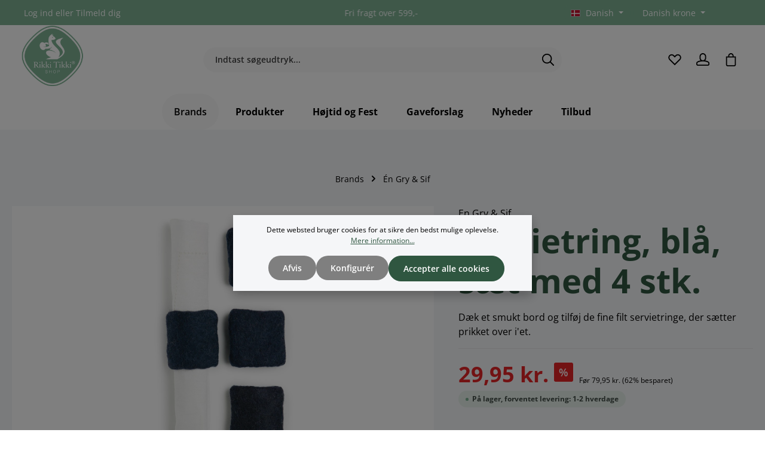

--- FILE ---
content_type: text/html; charset=UTF-8
request_url: https://rikkitikkishop.dk/servietring-bla-saet-med-4-stk
body_size: 33037
content:


<!DOCTYPE html>

<html lang="da-DK"
      itemscope="itemscope"
      itemtype="https://schema.org/WebPage">

    
                            
    <head>
                                    <meta charset="utf-8">
            
                            <meta name="viewport"
                      content="width=device-width, initial-scale=1, shrink-to-fit=no">
            
                            <meta name="author"
                      content="">
                <meta name="robots"
                      content="index,follow">
                <meta name="revisit-after"
                      content="15 days">
                <meta name="keywords"
                      content="">
                <meta name="description"
                      content="Dæk et smukt bord og tilføj de fine filt servietringe, der sætter prikket over i&#039;et.">
            
                <meta property="og:type"
          content="product">
    <meta property="og:site_name"
          content="Rikki Tikki Shop">
    <meta property="og:url"
          content="https://rikkitikkishop.dk/servietring-bla-saet-med-4-stk">
    <meta property="og:title"
          content="Køb de fine filt servietringe fra Én Gry &amp; Sif lige her og få dag-til-dag levering.">

    <meta property="og:description"
          content="Dæk et smukt bord og tilføj de fine filt servietringe, der sætter prikket over i&#039;et.">
    <meta property="og:image"
          content="https://rikkitikkishop.dk/media/6f/7f/30/1676636347/848083108a2c.jpg?ts=1687334601">

            <meta property="product:brand"
              content="En Gry &amp; Sif">
    
            <meta property="product:price:amount"
          content="29.95">
    <meta property="product:price:currency"
          content="DKK">
    <meta property="product:product_link"
          content="https://rikkitikkishop.dk/servietring-bla-saet-med-4-stk">

    <meta name="twitter:card"
          content="product">
    <meta name="twitter:site"
          content="Rikki Tikki Shop">
    <meta name="twitter:title"
          content="Køb de fine filt servietringe fra Én Gry &amp; Sif lige her og få dag-til-dag levering.">
    <meta name="twitter:description"
          content="Dæk et smukt bord og tilføj de fine filt servietringe, der sætter prikket over i&#039;et.">
    <meta name="twitter:image"
          content="https://rikkitikkishop.dk/media/6f/7f/30/1676636347/848083108a2c.jpg?ts=1687334601">

                            <meta itemprop="copyrightHolder"
                      content="Rikki Tikki Shop">
                <meta itemprop="copyrightYear"
                      content="">
                <meta itemprop="isFamilyFriendly"
                      content="false">
                <meta itemprop="image"
                      content="https://rikkitikkishop.dk/media/28/7d/d8/1676979043/logo.png?ts=1676979043">
            
                        <meta name="theme-color"
              content="#ffffff">
    
                                                
                    <link rel="shortcut icon"
                  href="https://rikkitikkishop.dk/media/3e/0d/1e/1686123941/RTS_Logo.png?ts=1686123941">
        
                            
                    <link rel="canonical" href="https://rikkitikkishop.dk/servietring-bla-saet-med-4-stk" />
    
                    <title itemprop="name">Køb de fine filt servietringe fra Én Gry &amp; Sif lige her og få dag-til-dag levering.</title>
        
                                                                            <link rel="stylesheet"
                      href="https://rikkitikkishop.dk/theme/b3d722d019b8f36b4e40355d41429d66/css/all.css?1757489846">
                                    

                
                        <style data-plugin="zenitHorizonCustomCss">.is-act-home .pos-7 .cms-element-zenit-features-element.col-lg-1\.0909090909091.col-md-6.col-12:not(:nth-of-type(1)):not(:nth-of-type(2)):not(:nth-of-type(3)) {display: none!important;}

@media only screen and (min-width: 768px){
    .is-act-home .pos-7 .cms-element-zenit-features-element.col-lg-1\.0909090909091.col-md-6.col-12 {
        flex: 0 0 33%;
        max-width: 33%;
    }
}
.navigation-flyout-categories.is-level-0>.navigation-flyout-col {
    margin-bottom: 0;
    padding-bottom: 5px;
    flex: 0 0 24%;
}
.navigation-flyout-categories.is-level-0 {
    display: flex;
    flex-direction: row;
    justify-content: start; 
}


h1, h2, h3, h4, h5 {font-weight: bold!important;}

.is-act-checkoutregisterpage .login-form .js-label-floating label,
.is-act-checkoutregisterpage .register-card .js-label-floating label {
    font-size: 0.575rem;
}
.is-act-checkoutregisterpage .login-card, .is-act-checkoutregisterpage .register-card {
    margin-top: 0 !important;
}
.is-act-checkoutregisterpage .login-card .login-form {
    margin-top: 0 !important;
}

.is-act-confirmpage .checkout-additional {
    margin: 0!important;
    padding: 0!important;
    max-width: 100%!important;
    width: 100%!important;
}

.is-ctl-product .gallery-grid-item-container{
    width: calc(50% - 1.5rem / 2);
    margin-right: 1.5rem;
    margin-bottom: 1.5rem;
}
.is-ctl-product  .gallery-grid-item-container:nth-child(2n) {
    margin-right: 0;
}

.is-ctl-product .gallery-grid-container {
    display: -ms-flexbox;
    display: -webkit-flex;
    display: flex;
    -ms-flex-wrap: wrap;
    flex-wrap: wrap;
}



/*h1,h2,h3,h4,h5,h6,span,p,small {
 line-height: 1.75em!important;   
}*/

.footer-logo-image {
    max-width: 300px;
    height: 35px;
}


.navigation-flyout-categories.is-level-0 > .navigation-flyout-col {
    margin-bottom: 0!important;   
}
.nav-item.nav-link.navigation-flyout-link.is-level-0.active {
    background-color: #f9f9f9;   
}
.navigation-flyout-link {
    padding: 0.1rem 0;   
}
.navigation-flyout-link.is-level-0 {
    font-weight: bold;
    font-size: 14px;
}
.card-body {
    padding: 1rem!important;   
}
.custom-section--cta h2, 
.custom-section--cta span, 
.custom-section--cta h6 {
    color: #305741!important;   
}
.custom-frontpage-brand-section .cms-row {
    --bs-gutter-x: 0;   
}

/* Product preview navigation starts */
@media(max-width: 678px) {
    .gallery-slider-thumbnails {
        display: flex!important;
        width: 100%;
        gap: 8px;
    }
    .gallery-slider-thumbnails-item {
        width: 20%!important;   
    }
}
/* Product preview navigation ends */


/* brand listing style */
.custom-category--light .breadcrumb-link {
    color: white!important;
}
.custom-category--light .icon {
    color: white!important;   
}
.custom-category-header img {
    aspect-ratio: 3/2;
    object-fit: cover;
    max-width: unset!important;
}
@media(max-width: 678px) {
    .custom-category-header img {
        display: none!important;   
    }
}
.front-slider-section .base-slider-controls-prev .icon, 
.front-slider-section .base-slider-controls-next .icon {
    color: white;
}

/* brand listing style ends */

/* Archive sidebar */
.category-navigation-link.is-active {
    font-weight: bold!important;
    background-color: #7EB294!important;
}
.category-navigation-link.is-active a {
    background: #7EB294!important;
}


/* Archive sidebar ends */ 


@media(max-width: 768px) {
    .front-teaser-container {
        margin: 0 20px;   
    }
    .front-teaser-container .cms-teaser-text-value {
        font-size: 24px;   
    }
    .cms-element-zenit-features .cms-element-zenit-features-element .cms-element-zenit-features-text {
        font-size: 16px;   
    }
    .product-detail-name {
        font-size: 28px;   
    }
}



/* Go Wish button */
.gowish-btn {
    display: block;   
}
/* Go Wish button ends */

/* Product detail style */
.product-detail-content > .container, 
.cms-section .product-detail-content > .boxed, 
.product-detail-tabs > .container, 
.cms-section .product-detail-tabs > .boxed {
    padding-top: 0;
    padding-bottom: 0;
}

#productDetailPageBuyProductForm img {
    display: block;   
}
 
@media(max-width: 678px) {
    .product-detail-media .gallery-slider-col .gallery-slider-item, 
    .product-detail-media .gallery-slider-col .gallery-slider-single-image:not(.is-placeholder), 
    .quickview-minimal-image .gallery-slider-col .gallery-slider-item, 
    .quickview-minimal-image .gallery-slider-col .gallery-slider-single-image:not(.is-placeholder) {
        padding-top: 50%!important;   
    }
}
.product-detail-tax-container {
    display: none;   
}
 
/* Product detail style ends */


/* Product category style */
@media(max-width: 678px) {
    .cms-element-product-listing .cms-listing-col {
        padding-right: 5px;
        padding-left: 5px;
    }
    .cms-block-category-navigation {
        display: none;   
    }
}

.product-variant-characteristics, .neti-ec-extra-options {
    min-height: 0!important;   
}

/* Product category style ends */

#collapseFooterCustom, #collapseFooterCustomTitle {
    display: none;
}
@media(max-width: 678px) {
    .tigermedia-parcelpickup-results {
        padding: 0;   
    }
    .tigermedia-parcelpickup-div {
        padding: 0!important;   
    }
}

.offcanvas-shipping-info {
    display: none;   
}
.js-cookie-configuration-button button, 
.js-cookie-permission-button button {
    background-color: grey;
    border: 0;   
}

@media only screen and (min-width: 992px) {
    .is-srch-default .header-single-line .header-search-col {
        max-width: 14rem;
        width: 100%;
        order: 1!important;
        margin-left: 2%!important;
    }
    .header-logo-col {align-items: start;}
}

@media only screen and (min-width: 1400px) {
    .is-srch-default .header-single-line .header-search-col {
        flex-grow: .25;
        max-width: 16rem;
    }
    .header-search {
        max-width: 100%!important;
    }
}
@media only screen and (min-width: 1600px) {
    .is-srch-default .header-single-line .header-search-col {
        flex-grow: .25;
        max-width: 20rem;
    }
    .header-search {
        max-width: 100%!important;
    }
}
.top-bar-marketing .text-slider-button {
    display: none;   
}

@media only screen and (max-width: 550px){
    .cms-element-zen-image-slider .zen-image-slider-item-content h1 {
        font-size: 2rem;}
}</style>
            
                        
    <script>
        window.features = {"V6_5_0_0":true,"v6.5.0.0":true,"V6_6_0_0":true,"v6.6.0.0":true,"V6_7_0_0":false,"v6.7.0.0":false,"ADDRESS_SELECTION_REWORK":false,"address.selection.rework":false,"DISABLE_VUE_COMPAT":false,"disable.vue.compat":false,"ACCESSIBILITY_TWEAKS":false,"accessibility.tweaks":false,"ADMIN_VITE":false,"admin.vite":false,"TELEMETRY_METRICS":false,"telemetry.metrics":false,"PERFORMANCE_TWEAKS":false,"performance.tweaks":false,"CACHE_REWORK":false,"cache.rework":false};
    </script>
        

    <script>
        const cookieArr = document.cookie.split(";");
        const includedScript = document.getElementById('mcjs');

        cookieArr.forEach(cookie => {
            if (cookie.includes('jett-mc-ecom-js-snippet=1') && includedScript === null) {

                const connectedSiteEmbedUrls = JSON.parse('["https:\/\/chimpstatic.com\/mcjs-connected\/js\/users\/8a66ef5f0ead6285dbe385392\/b74f239ec74e093a61b6b5de6.js"]');

                if (connectedSiteEmbedUrls.length === 0) {
                    return;
                }

                connectedSiteEmbedUrls.forEach((url, index) => {
                    let scriptTag = document.createElement('script');
                    scriptTag.setAttribute('type', 'text/javascript');
                    scriptTag.setAttribute('id', 'mcjs' + index);
                    scriptTag.setAttribute('src', url);
                    document.head.appendChild(scriptTag);
                });
            }
        })
    </script>

                                                                        <script data-acristagmanagercookie="true">
                    window.dataLayer = window.dataLayer || [];
                    function gtag() { dataLayer.push(arguments); }

                    (() => {
                        let analyticsStorageEnabled = false;
                        let adsEnabled = false;
                                                analyticsStorageEnabled = document.cookie.split(';').some((item) => item.trim().includes('acris-tag-manager=1'));
                                                
                        // Always set a default consent for consent mode v2
                        gtag('consent', 'default', {
                            'ad_user_data': adsEnabled ? 'granted' : 'denied',
                            'ad_storage': adsEnabled ? 'granted' : 'denied',
                            'ad_personalization': adsEnabled ? 'granted' : 'denied',
                            'analytics_storage': analyticsStorageEnabled ? 'granted' : 'denied'
                        });
                    })();
                </script>
                    
                                                        <script type="text/javascript"
                    data-acris-tag-manager-app="true"
                    data-acris-tag-manager-app-options="{&quot;context&quot;:{&quot;controllerName&quot;:&quot;product&quot;,&quot;controllerAction&quot;:&quot;index&quot;,&quot;currency&quot;:{&quot;isoCode&quot;:&quot;DKK&quot;}}}">
                (function(w,d,s,l,i){w[l]=w[l]||[];w[l].push({'gtm.start':
                        new Date().getTime(),event:'gtm.js'});var f=d.getElementsByTagName(s)[0],
                    j=d.createElement(s),dl=l!='dataLayer'?'&l='+l:'';j.async=true;j.src=
                    'https://www.googletagmanager.com/gtm.js?id='+i+dl;f.parentNode.insertBefore(j,f);
                })(window,document,'script','dataLayer','GTM-PDGVMW');
            </script>
                                        <script type="text/javascript" data-acris-tag-manager-app-data-layer="true">
                        dataLayer.push({event: null, ecommerce: null, google_tag_params: null});
    dataLayer.push({
                        'event': 'view_item',
                        'ecommerce': {
        'currencyCode': 'DKK',
                                                            'detail': {
            'actionField': {
            'list': ''
            },
            'products': [{
            'name': "Servietring, bl\u00e5, s\u00e6t med 4 stk.",
            'id': "8480831",
            'price': '29.95',
            'brand': 'En Gry &amp; Sif',
            'category': 'Én Gry &amp; Sif',
            'variant': ''
            }]
            },
                },
                                            'google_tag_params': {
            'ecomm_pagetype': 'product',
            'ecomm_prodid': "8480831"
            }
                });
                </script>
                                                                                            

    <!-- Shopware Analytics -->
    <script>
        window.shopwareAnalytics = {
            trackingId: '',
            merchantConsent: true,
            debug: false,
            storefrontController: 'Product',
            storefrontAction: 'index',
            storefrontRoute: 'frontend.detail.page',
            storefrontCmsPageType:  'product_detail' ,
        };
    </script>
    <!-- End Shopware Analytics -->
        

                        <meta name="p:domain_verify" content="867a2742d276ca26e5e244a86f746981"/>
<meta name="google-site-verification" content="9gb5rYQbxILfZshYMxDDjUz8qBYC07BTa2jp6yadX2U" />
<script src="https://files.userlink.ai/public/embed.min.js" charset="utf-8" id="bai-scr-emb" data-cid="68ac4b31381813377213cbe7" async domain="rikkitikkishop.dk" />
<script src="https://tag.heylink.com/04c2fdfc-29b2-47a0-a224-ed3e64c175c7/script.js" defer></script>
<!-- Start e-maerket widget -->
<script type="text/javascript" src="https://widget.emaerket.dk/js/b4926202673cdb18e453eaa898643d1d" async></script>
<!-- // end e-maerket widget -->

<script type="application/javascript" src="https://storage.googleapis.com/gowish-button-prod/js/gowish-iframe.js" id="gowish-iframescript"></script>
<link rel="stylesheet" href="https://storage.googleapis.com/gowish-button-prod/css/gowish-iframe.css"><script>(function(){var o=document.createElement('script');o.type='text/javascript';o.async=true;o.src='https://pricetag.viabill.com/script/C8RKJkaNkjg%3D';var s=document.getElementsByTagName('script')[0];s.parentNode.insertBefore(o,s);})();</script>
<meta name="google-site-verification" content="eyL52MNYAtLAZvw1lzGqcCE8ZjtKRCC-XXwrjsoalM4" />
<meta name="p:domain_verify" content="f7e50f36547161f9f5f0b495a859ea88"/>
            
                        <script data-plugin="zenitHorizonCustomHeadJs">
                
            </script>
            
                            
        
        
                            
                                                                                                        
                                        

    <script type="text/javascript" async src="https://helloretailcdn.com/helloretail.js"></script>

                    <script type="text/javascript">
            window['ADDWISH_PARTNER_ID'] = "81DA25140B040272F1EB675DA3A617ED";

            (function () {
                var aws = document.createElement('script');
                aws.type = 'text/javascript';
                if (typeof (aws.async) != "undefined") {
                    aws.async = true;
                }
                aws.src = 'https://d1pna5l3xsntoj.cloudfront.net/scripts/company/awAddGift.js#81DA25140B040272F1EB675DA3A617ED';
                var s = document.getElementsByTagName('script')[0];
                s.parentNode.insertBefore(aws, s);
            })();
        </script>
    

                    <script type="text/javascript">
            if(document.cookie.indexOf('netzp_pinterest') != -1) {
                !function (e) {
                    if (!window.pintrk) {
                        window.pintrk = function () {
                            window.pintrk.queue.push(
                                Array.prototype.slice.call(arguments))
                        };
                        var n = window.pintrk;
                        n.queue = [], n.version = "3.0";
                        var t = document.createElement("script");
                        t.async = !0, t.src = e;
                        var r = document.getElementsByTagName("script")[0];
                        r.parentNode.insertBefore(t, r)
                    }
                }("https://s.pinimg.com/ct/core.js");

                                pintrk('load', "2613411720430");
                                pintrk('page');
            }

            function cookiesUpdated(updatedCookies) {
                if (typeof updatedCookies.detail.netzp_pinterest !== 'undefined') {
                    location.reload();
                }
            }

            window.addEventListener('load', function(event) {
                document.$emitter.subscribe('CookieConfiguration_Update', cookiesUpdated);
            });

        </script>
        
                                        
    <script type="text/javascript">
        window.addEventListener("load", function(evt) {
            if(document.cookie.indexOf('netzp_pinterest') != -1) {
                window.pintrk('track', 'pagevisit', {
                    currency: 'DKK',
                    line_items: [{
                        product_id: "8480831",
                        product_name: "Servietring, blå, sæt med 4 stk.",
                        product_price: "29.95",
                        product_category: "Én Gry &amp; Sif"
                    }]
                });
            }
        });
    </script>

    <noscript>
        <img height="1" width="1" style="display:none;" alt="" src="https://ct.pinterest.com/v3/?tid=2613411720430&event=pagevisit&noscript=1" />
    </noscript>
            

                            
            <script type="text/javascript"
                                src='https://www.google.com/recaptcha/api.js'
                defer></script>
        <script>
                            window.googleReCaptchaV2Active = true;
                                </script>
            
                
                                    <script>
                    window.useDefaultCookieConsent = true;
                </script>
                    
                                        <script>
                window.activeNavigationId = '28ef3d8f8e55465da5a8d92f232481a6';
                window.router = {
                    'frontend.cart.offcanvas': '/checkout/offcanvas',
                    'frontend.cookie.offcanvas': '/cookie/offcanvas',
                    'frontend.checkout.finish.page': '/checkout/finish',
                    'frontend.checkout.info': '/widgets/checkout/info',
                    'frontend.menu.offcanvas': '/widgets/menu/offcanvas',
                    'frontend.cms.page': '/widgets/cms',
                    'frontend.cms.navigation.page': '/widgets/cms/navigation',
                    'frontend.account.addressbook': '/widgets/account/address-book',
                    'frontend.country.country-data': '/country/country-state-data',
                    'frontend.app-system.generate-token': '/app-system/Placeholder/generate-token',
                    };
                window.salesChannelId = 'b513b8b8e7ee4131b4163ef82234677c';
            </script>
        
    <script>
        window.router['frontend.store.profitmetrics.tracking'] = 'https://rikkitikkishop.dk/profitmetrics/tracking';
    </script>


    <script>
        window.router['frontend.shopware_analytics.customer.data'] = '/storefront/script/shopware-analytics-customer'
    </script>

                                <script>
                
                window.breakpoints = {"xs":0,"sm":576,"md":768,"lg":992,"xl":1200,"xxl":1400};
            </script>
        
                                    <script>
                    window.customerLoggedInState = 0;

                    window.wishlistEnabled = 1;
                </script>
                    
                        
                            <script>
                window.themeAssetsPublicPath = 'https://rikkitikkishop.dk/theme/ba42b7e65d9442bdb2f7e95a6bbd246f/assets/';
            </script>
        
                        
    <script>
        window.validationMessages = {"required":"Input b\u00f8r ikke v\u00e6re tomt.","email":"Ugyldig e-mail-adresse. E-mailadresser skal bruge dette format `user@example.com` og indeholde en `@` og en `.`.","confirmation":"Indgangen er ikke identisk.","minLength":"%field% er for kort."};
    </script>
        
                                                        <script>
                        window.themeJsPublicPath = 'https://rikkitikkishop.dk/theme/b3d722d019b8f36b4e40355d41429d66/js/';
                    </script>
                                            <script type="text/javascript" src="https://rikkitikkishop.dk/theme/b3d722d019b8f36b4e40355d41429d66/js/storefront/storefront.js?1757489846" defer></script>
                                            <script type="text/javascript" src="https://rikkitikkishop.dk/theme/b3d722d019b8f36b4e40355d41429d66/js/rikkitikkishop/rikkitikkishop.js?1757489846" defer></script>
                                            <script type="text/javascript" src="https://rikkitikkishop.dk/theme/b3d722d019b8f36b4e40355d41429d66/js/neti-next-easy-coupon/neti-next-easy-coupon.js?1757489846" defer></script>
                                            <script type="text/javascript" src="https://rikkitikkishop.dk/theme/b3d722d019b8f36b4e40355d41429d66/js/helret-hello-retail/helret-hello-retail.js?1757489846" defer></script>
                                            <script type="text/javascript" src="https://rikkitikkishop.dk/theme/b3d722d019b8f36b4e40355d41429d66/js/tiger-product-quantity/tiger-product-quantity.js?1757489846" defer></script>
                                            <script type="text/javascript" src="https://rikkitikkishop.dk/theme/b3d722d019b8f36b4e40355d41429d66/js/parcel-pickup/parcel-pickup.js?1757489846" defer></script>
                                            <script type="text/javascript" src="https://rikkitikkishop.dk/theme/b3d722d019b8f36b4e40355d41429d66/js/tiger-media-checkout-ean/tiger-media-checkout-ean.js?1757489846" defer></script>
                                            <script type="text/javascript" src="https://rikkitikkishop.dk/theme/b3d722d019b8f36b4e40355d41429d66/js/j-e-t-t-mc-ecommerce/j-e-t-t-mc-ecommerce.js?1757489846" defer></script>
                                            <script type="text/javascript" src="https://rikkitikkishop.dk/theme/b3d722d019b8f36b4e40355d41429d66/js/tiger-base/tiger-base.js?1757489846" defer></script>
                                            <script type="text/javascript" src="https://rikkitikkishop.dk/theme/b3d722d019b8f36b4e40355d41429d66/js/tiger-media-partner-ads-tracking/tiger-media-partner-ads-tracking.js?1757489846" defer></script>
                                            <script type="text/javascript" src="https://rikkitikkishop.dk/theme/b3d722d019b8f36b4e40355d41429d66/js/profitmetrics/profitmetrics.js?1757489846" defer></script>
                                            <script type="text/javascript" src="https://rikkitikkishop.dk/theme/b3d722d019b8f36b4e40355d41429d66/js/acris-tag-manager-app-c-s/acris-tag-manager-app-c-s.js?1757489846" defer></script>
                                            <script type="text/javascript" src="https://rikkitikkishop.dk/theme/b3d722d019b8f36b4e40355d41429d66/js/swag-analytics/swag-analytics.js?1757489846" defer></script>
                                            <script type="text/javascript" src="https://rikkitikkishop.dk/theme/b3d722d019b8f36b4e40355d41429d66/js/wydn-additional-newsletter/wydn-additional-newsletter.js?1757489846" defer></script>
                                            <script type="text/javascript" src="https://rikkitikkishop.dk/theme/b3d722d019b8f36b4e40355d41429d66/js/zenit-platform-horizon/zenit-platform-horizon.js?1757489846" defer></script>
                                                            </head>

    <body class="is-ctl-product is-act-index has-product-actions has-marketing-slider has-pw-toggle has-lbl-floating is-flyout-fullscreen is-cms is-lo-full-width-boxed is-tb-default is-srch-default is-mn-offcanvas-md">

            
        
                
                <noscript><iframe src="https://www.googletagmanager.com/ns.html?id=GTM-PDGVMW"
                          height="0" width="0" style="display:none;visibility:hidden"></iframe></noscript>
                        <noscript class="noscript-main">
                
    <div role="alert"
         aria-live="polite"
                  class="alert alert-info alert-has-icon">
                                                                        
                                                                    
                                    
                <span class="icon icon-info" aria-hidden="true">
                                        <svg xmlns="http://www.w3.org/2000/svg" xmlns:xlink="http://www.w3.org/1999/xlink" width="24" height="24" viewBox="0 0 24 24"><defs><path d="M12 7c.5523 0 1 .4477 1 1s-.4477 1-1 1-1-.4477-1-1 .4477-1 1-1zm1 9c0 .5523-.4477 1-1 1s-1-.4477-1-1v-5c0-.5523.4477-1 1-1s1 .4477 1 1v5zm11-4c0 6.6274-5.3726 12-12 12S0 18.6274 0 12 5.3726 0 12 0s12 5.3726 12 12zM12 2C6.4772 2 2 6.4772 2 12s4.4772 10 10 10 10-4.4772 10-10S17.5228 2 12 2z" id="icons-default-info" /></defs><use xlink:href="#icons-default-info" fill="#758CA3" fill-rule="evenodd" /></svg>
                    </span>
                                                        
                                    
                    <div class="alert-content-container">
                                                    
                                                        <div class="alert-content">                                                    For at kunne bruge det fulde udvalg af Shopware 6 anbefaler vi at aktivere Javascript i din browser.
                                                                </div>                
                                                                </div>
            </div>
            </noscript>
        

                        <noscript>
                <img height="1" width="1" style="display:none;" alt="" src="https://ct.pinterest.com/v3/?tid=2613411720430&noscript=1" />
            </noscript>
            


                
    <div class="page-wrapper">

                                                                                                                                                                                                        
                                                                                                                                                                                                                                                        
                                                                            
                                        
                                
                                                                                                                                                
                                                        
                                
                                                    
                                                                                
                                                
                                
                
                
                
                
                                
                                                
                                                                
                                
                
    
                <header class="header-main header-multi-line header-single-line-mobile header-logo-left"
                        data-zen-sticky-header="true"
                        data-zen-sticky-header-options="{&quot;viewports&quot;:[&quot;XXL&quot;,&quot;XS&quot;,&quot;SM&quot;,&quot;MD&quot;,&quot;LG&quot;,&quot;XL&quot;],&quot;scrollOffset&quot;:&quot;&quot;,&quot;autoHide&quot;:true}"
                                                    data-zen-header-tooltips="true"
                            data-zen-header-tooltips-options="{&quot;tooltipPlacement&quot;:&quot;left&quot;}"
                        >
                    <div class="header-inner">
                                                                                                                        
                                            <div class="collapse show"
                     id="topBarCollapse"
                     tabindex="-1">
                    
        
                        
                
    
                
    <div class="top-bar">
        <div class="container">
                                                            <nav class="top-bar-nav"
                         aria-label="Butiksindstillinger">
                                                                                        <div class="top-bar-nav-item top-bar-login-register d-none d-lg-flex">
            <span class="top-bar-login">
                            <a href="/account/login"
                   title="Log ind"
                   class="top-bar-login-item">
                    Log ind
                </a>
                    </span>
        <span>eller</span>
        <span class="top-bar-register">
                            <a href="/account/login"
                   title="Tilmeld dig"
                   class="top-bar-register-item">
                    Tilmeld dig
                </a>
                    </span>
        </div>
                                                    
                                                                                    <div class="top-bar-nav-item top-bar-marketing">
                                        
        
                        
                            <div class="text-slider"
                     data-zen-text-slider="true"
                     data-zen-text-slider-options="{&quot;interval&quot;:4000}"
                                              aria-label="Fri fragt over 599,- 360 dages returret Prisgaranti på alle produkter i shoppen"
                         role="note"
                                    >

                                            <div class="text-items text-slider-items"
                             aria-hidden="true">
                            
                                                                    <div class="text-item text-slider-item">
                                        <span class="item-entry">
                                                                                                Fri fragt over 599,-                                                                                    </span>
                                    </div>
                                
                            
                                                                    <div class="text-item text-slider-item">
                                        <span class="item-entry">
                                                                                                360 dages returret                                                                                    </span>
                                    </div>
                                
                            
                                                                    <div class="text-item text-slider-item">
                                        <span class="item-entry">
                                                                                                Prisgaranti på alle produkter i shoppen                                                                                    </span>
                                    </div>
                                
                                                    </div>
                                    </div>

                                    
                                                    <div class="text-slider-button">
                                <a href="/produkter"
                                   target="_blank" rel="noopener"                                   title="Se vores spændende produkter"
                                   aria-label="Se vores spændende produkter"
                                   role="button"
                                   class="btn btn-outline-top-bar btn-sm">
                                    Se vores spændende produkter
                                </a>
                            </div>
                        
                                                                                            </div>
                                                    
                                                    <div class="top-bar-nav-item top-bar-navigation-group d-none d-lg-flex">
                                                                                                                                                
                
    <div class="top-bar-nav-item top-bar-language">
        <form method="post"
                action="/checkout/language"
                class="language-form"
                data-form-auto-submit="true">
                
                                    
            <div class="languages-menu dropdown">
                <button class="btn dropdown-toggle top-bar-nav-btn"
                        type="button"
                        id="languagesDropdown-top-bar"
                        data-bs-toggle="dropdown"
                        aria-haspopup="true"
                        aria-expanded="false">
                    <div class="top-bar-list-icon language-flag country-dk language-da"></div>
                    <span class="top-bar-nav-text">Danish</span>
                </button>
                
                <div class="top-bar-list dropdown-menu dropdown-menu-right custom-language-wrapper"
                        aria-labelledby="languagesDropdown-top-bar">
                                            <li class="custom-language__item"><a href="https://rikkitikkishop.eu" class="top-bar-list-icon language-flag country-gb
                            language-en">
                            </a>
                            <a href="https://rikkitikkishop.eu">
                                English
                            </a>
                        </li>
                                            <li class="custom-language__item"><a href="https://rikkitikkishop.dk" class="top-bar-list-icon language-flag country-dk
                            language-dk">
                            </a>
                            <a href="https://rikkitikkishop.dk">
                                Danish
                            </a>
                        </li>
                                    </div>
            </div>

            <input name="redirectTo" type="hidden" value="frontend.detail.page"/>

                            <input name="redirectParameters[_httpCache]" type="hidden" value="1">
                            <input name="redirectParameters[productId]" type="hidden" value="b8241147a6564c1fb6184fa3f83a1fae">
                    </form>
        
    </div>
                                    
                                                                                                                
                
            <div class="top-bar-nav-item top-bar-currency">
                            <form method="post"
                      action="/checkout/configure"
                      class="currency-form"
                      data-form-auto-submit="true">
                                            <div class="currencies-menu dropdown">
                                                            <button class="btn dropdown-toggle top-bar-nav-btn"
                                        type="button"
                                        id="currenciesDropdown-top-bar"
                                        data-bs-toggle="dropdown"
                                        aria-haspopup="true"
                                        aria-expanded="false"
                                        aria-label="Skift valuta (Danish krone er den aktuelle valuta)">
                                                                            <span aria-hidden="true"></span>
                                                                                <span class="top-bar-nav-text">Danish krone</span>
                                                                    </button>
                            
                                    <ul class="top-bar-list dropdown-menu dropdown-menu-end shadow"
         aria-label="Tilgængelige valutaer">
                    
                                                                                                                                                <li class="top-bar-list-item dropdown-item">
                                                                                                                                                                                                                <label class="top-bar-list-label"
                                                               for="top-bar-28b3d59930ff45ec931f1a9f7e261132">
                                                                                                                                                                                        <input class="top-bar-list-radio"
                                                                       id="top-bar-28b3d59930ff45ec931f1a9f7e261132"
                                                                       value="28b3d59930ff45ec931f1a9f7e261132"
                                                                       name="currencyId"
                                                                       type="radio"
                                                                        >
                                                                <span class="aria-hidden">€</span> EUR
                                                                                                                    </label>
                                                                                                                                                </li>
                                        
                    
                                                                                                                                                <li class="top-bar-list-item dropdown-item item-checked">
                                                                                                                                                                                                                <label class="top-bar-list-label"
                                                               for="top-bar-b7d2554b0ce847cd82f3ac9bd1c0dfca">
                                                                                                                                                                                        <input class="top-bar-list-radio"
                                                                       id="top-bar-b7d2554b0ce847cd82f3ac9bd1c0dfca"
                                                                       value="b7d2554b0ce847cd82f3ac9bd1c0dfca"
                                                                       name="currencyId"
                                                                       type="radio"
                                                                         checked>
                                                                <span class="aria-hidden">kr</span> DKK
                                                                                                                    </label>
                                                                                                                                                </li>
                                        
            </ul>

                                                                                        <input name="redirectTo"
                                       type="hidden"
                                       value="frontend.detail.page">

                                                                    <input name="redirectParameters[_httpCache]"
                                           type="hidden"
                                           value="1">
                                                                    <input name="redirectParameters[productId]"
                                           type="hidden"
                                           value="b8241147a6564c1fb6184fa3f83a1fae">
                                                                                    </div>
                                    </form>
                    </div>
                                                                        
                                                                                                        
                                                                                
    
    
                                                                        
                                                                                                                                </div>
                                            </nav>
                                    </div>
    </div>
                </div>
                        
                <div class="nav-header ">
            <div class="container">
                <div class="header-row row gx-1">

                                        
                    
                    
                    
                    
                    
                    
                                                                                                                                                                                        <div class="header-logo-col col-auto col-md-auto col-lg-3">
                                        <div class="header-logo-main text-center">
                    <a class="header-logo-main-link"
               href="/"
               title="Gå til forsiden">
                                
                        <picture class="header-logo-picture d-block m-auto">
                                                                            
                                                                            
                                                                                    <img src="https://rikkitikkishop.dk/media/28/7d/d8/1676979043/logo.png?ts=1676979043"
                                     alt="Gå til forsiden"
                                     class="img-fluid header-logo-main-img">
                                                                        </picture>
                
            </a>
            </div>
                                </div>
                                                                        
                                                                                                                                                                    <div class="header-menu-button col-auto d-none"
                                     data-zen-tooltip-title="Menu">
                                                                            <button
                                            class="btn nav-main-toggle-btn header-actions-btn"
                                            type="button"
                                            data-off-canvas-menu="true"
                                            aria-label="Menu"
                                        >
                                                                                                            
                                                
                <span class="icon icon-stack">
                                        <svg xmlns="http://www.w3.org/2000/svg" xmlns:xlink="http://www.w3.org/1999/xlink" version="1.1" width="32" height="32" viewBox="0 0 32 32"><defs><path d="M4 6.667h24q0.552 0 0.943 0.391t0.391 0.943-0.391 0.943-0.943 0.391h-24q-0.552 0-0.943-0.391t-0.391-0.943 0.391-0.943 0.943-0.391zM4 22.667h24q0.552 0 0.943 0.391t0.391 0.943-0.391 0.943-0.943 0.391h-24q-0.552 0-0.943-0.391t-0.391-0.943 0.391-0.943 0.943-0.391zM4 14.667h24q0.552 0 0.943 0.391t0.391 0.943-0.391 0.943-0.943 0.391h-24q-0.552 0-0.943-0.391t-0.391-0.943 0.391-0.943 0.943-0.391z" id="icons-featherold-stack" /></defs><use xlink:href="#icons-featherold-stack" fill-rule="evenodd" /></svg>
                    </span>
                                                                                        </button>
                                    
                                </div>
                                                                        
                                                                                                                                                                                                        <div class="header-search-col col-12 col-sm-auto col-lg-6 ms-auto ms-lg-0 order-last order-sm-0">

                                        
                                        
    <div class="collapse"
         id="searchCollapse">
        <div class="header-search my-2 m-sm-auto">
                            <form action="/search"
                      method="get"
                      data-search-widget="true"
                      data-search-widget-options="{&quot;searchWidgetMinChars&quot;:2}"
                      data-url="/suggest?search="
                      class="header-search-form">
                            <div class="input-group has-validation">
                                        <input type="search"
                                       id="header-main-search-input"
                                       name="search"
                                       class="form-control header-search-input"
                                       autocomplete="off"
                                       autocapitalize="off"
                                       placeholder="Indtast søgeudtryk..."
                                       aria-label="Indtast søgeudtryk..."
                                       value=""
                                >
                            

                                        <button type="submit"
                                        class="btn header-search-btn"
                                        aria-label="Søg">
                                    <span class="header-search-icon">
                                                        
                                                
                <span class="icon icon-search">
                                        <svg xmlns="http://www.w3.org/2000/svg" xmlns:xlink="http://www.w3.org/1999/xlink" version="1.1" width="32" height="32" viewBox="0 0 32 32"><defs><path d="M13.333 1.333q2.438 0 4.661 0.953t3.828 2.557 2.557 3.828 0.953 4.661q0 2.094-0.682 4.010t-1.943 3.479l7.573 7.563q0.385 0.385 0.385 0.948 0 0.573-0.38 0.953t-0.953 0.38q-0.563 0-0.948-0.385l-7.563-7.573q-1.563 1.26-3.479 1.943t-4.010 0.682q-2.438 0-4.661-0.953t-3.828-2.557-2.557-3.828-0.953-4.661 0.953-4.661 2.557-3.828 3.828-2.557 4.661-0.953zM13.333 4q-1.896 0-3.625 0.74t-2.979 1.99-1.99 2.979-0.74 3.625 0.74 3.625 1.99 2.979 2.979 1.99 3.625 0.74 3.625-0.74 2.979-1.99 1.99-2.979 0.74-3.625-0.74-3.625-1.99-2.979-2.979-1.99-3.625-0.74z" id="icons-featherold-search" /></defs><use xlink:href="#icons-featherold-search" fill-rule="evenodd" /></svg>
                    </span>
                                        </span>
                                </button>
                            

                            <button class="btn header-close-btn js-search-close-btn d-none"
                    type="button"
                    aria-label="Luk rullemenuen">
                <span class="header-close-icon">
                                    
                                                
                <span class="icon icon-x">
                                        <svg xmlns="http://www.w3.org/2000/svg" xmlns:xlink="http://www.w3.org/1999/xlink" version="1.1" width="32" height="32" viewBox="0 0 32 32"><defs><path d="M25.333 5.333q0.573 0 0.953 0.38t0.38 0.953q0 0.563-0.385 0.948l-8.396 8.385 8.396 8.385q0.385 0.385 0.385 0.948 0 0.573-0.38 0.953t-0.953 0.38q-0.563 0-0.948-0.385l-8.385-8.396-8.385 8.396q-0.385 0.385-0.948 0.385-0.573 0-0.953-0.38t-0.38-0.953q0-0.563 0.385-0.948l8.396-8.385-8.396-8.385q-0.385-0.385-0.385-0.948 0-0.573 0.38-0.953t0.953-0.38q0.563 0 0.948 0.385l8.385 8.396 8.385-8.396q0.385-0.385 0.948-0.385z" id="icons-featherold-x" /></defs><use xlink:href="#icons-featherold-x" fill-rule="evenodd" /></svg>
                    </span>
                    </span>
            </button>
            </div>
                </form>
                    </div>
    </div>
                                    </div>
                                                                                                        
                                                                                                                                                                    <div class="header-actions-col col-auto ms-auto ms-sm-0 ms-lg-auto">
                                    <div class="row gx-1 justify-content-end">
                                                                                    <div class="col-auto d-flex d-md-flex d-lg-none"
                                                 data-zen-tooltip-title="Menu">
                                                                                        <button
                                            class="btn nav-main-toggle-btn header-actions-btn"
                                            type="button"
                                            data-off-canvas-menu="true"
                                            aria-label="Menu"
                                        >
                                                                                                            
                                                
                <span class="icon icon-stack">
                                        <svg xmlns="http://www.w3.org/2000/svg" xmlns:xlink="http://www.w3.org/1999/xlink" version="1.1" width="32" height="32" viewBox="0 0 32 32"><use xlink:href="#icons-featherold-stack" fill-rule="evenodd" /></svg>
                    </span>
                                                                                        </button>
                                    
                                            </div>
                                        
                                                                                                                            <div class="col-auto d-sm-none">
                                                <div class="search-toggle"
                                                     data-zen-tooltip-title="Søg">
                                                    <button class="btn header-actions-btn search-toggle-btn js-search-toggle-btn collapsed"
                                                            type="button"
                                                                                                                    data-bs-toggle="collapse"
                                                            data-bs-target="#searchCollapse"
                                                            aria-expanded="false"
                                                            aria-controls="searchCollapse"
                                                                                                                    aria-label="Søg">
                                                                        
                                                
                <span class="icon icon-search">
                                        <svg xmlns="http://www.w3.org/2000/svg" xmlns:xlink="http://www.w3.org/1999/xlink" version="1.1" width="32" height="32" viewBox="0 0 32 32"><use xlink:href="#icons-featherold-search" fill-rule="evenodd" /></svg>
                    </span>
                                                                            
                                                
                <span class="icon icon-x icon-search-close d-none">
                                        <svg xmlns="http://www.w3.org/2000/svg" xmlns:xlink="http://www.w3.org/1999/xlink" version="1.1" width="32" height="32" viewBox="0 0 32 32"><use xlink:href="#icons-featherold-x" fill-rule="evenodd" /></svg>
                    </span>
                                                        </button>
                                                </div>
                                            </div>
                                        
                                                                                                                                                                                <div class="col-auto">
                                                    <div class="header-wishlist"
                                                         data-zen-tooltip-title="Ønskeliste">
                                                        <a class="btn header-wishlist-btn header-actions-btn"
                                                           href="/wishlist"
                                                           title="Ønskeliste"
                                                           aria-label="Ønskeliste">
                                                                
            <span class="header-wishlist-icon">
                            
                                                
                <span class="icon icon-heart">
                                        <svg xmlns="http://www.w3.org/2000/svg" xmlns:xlink="http://www.w3.org/1999/xlink" version="1.1" width="32" height="32" viewBox="0 0 32 32"><defs><path d="M23.542 2.667q2.177 0 4.016 1.073t2.911 2.911 1.073 4.016q0 1.563-0.599 3.036t-1.745 2.62l-13.198 13.198-13.198-13.198q-1.146-1.146-1.745-2.62t-0.599-3.036q0-2.177 1.073-4.016t2.911-2.911 4.016-1.073q1.573 0 3.036 0.594t2.62 1.75l1.885 1.885 1.885-1.885q1.146-1.146 2.62-1.745t3.036-0.599zM23.542 5.333q-1.042 0-2.021 0.396t-1.75 1.167l-3.771 3.771-3.771-3.771q-0.771-0.771-1.75-1.167t-2.021-0.396q-1.458 0-2.682 0.714t-1.938 1.938-0.714 2.682q0 1.042 0.396 2.021t1.167 1.75l11.313 11.313 11.312-11.313q0.771-0.771 1.167-1.75t0.396-2.021q0-1.458-0.714-2.682t-1.938-1.938-2.682-0.714z" id="icons-featherold-heart" /></defs><use xlink:href="#icons-featherold-heart" fill-rule="evenodd" /></svg>
                    </span>
            </span>
    
    
    
        <span class="badge header-wishlist-badge"
          id="wishlist-basket"
          data-wishlist-storage="true"
          data-wishlist-storage-options="{&quot;listPath&quot;:&quot;\/wishlist\/list&quot;,&quot;mergePath&quot;:&quot;\/wishlist\/merge&quot;,&quot;pageletPath&quot;:&quot;\/wishlist\/merge\/pagelet&quot;}"
          data-wishlist-widget="true"
          data-wishlist-widget-options="{&quot;showCounter&quot;:true}"
    ></span>
                                                        </a>
                                                    </div>
                                                </div>
                                                                                    
                                                                                                                            <div class="col-auto">
                                                <div class="account-menu"
                                                     data-zen-tooltip-title="Din konto">
                                                        <div class="dropdown">
            <button class="btn account-menu-btn header-actions-btn"
            type="button"
            id="accountWidget"
            data-account-menu="true"
            data-bs-toggle="dropdown"
            aria-haspopup="true"
            aria-expanded="false"
            aria-label="Din konto"
            title="Din konto">
                        
                                                
                <span class="icon icon-avatar">
                                        <svg xmlns="http://www.w3.org/2000/svg" xmlns:xlink="http://www.w3.org/1999/xlink" version="1.1" width="32" height="32" viewBox="0 0 32 32"><defs><path d="M16 0q2.177 0 4.016 1.073t2.911 2.911 1.073 4.016v4q0 1.667-0.646 3.156t-1.802 2.594q3.042 0.479 5.406 1.411t3.703 2.203 1.339 2.677v2.625q0 1.656-1.172 2.828t-2.828 1.172h-24q-1.656 0-2.828-1.172t-1.172-2.828v-2.635q0-1.406 1.339-2.677t3.698-2.203 5.401-1.401q-1.146-1.115-1.792-2.599t-0.646-3.151v-4q0-2.177 1.073-4.016t2.911-2.911 4.016-1.073zM16 20q-2.896 0-5.589 0.464t-4.693 1.297q-0.802 0.333-1.432 0.708t-0.958 0.677-0.495 0.526-0.167 0.359v2.635q0 0.552 0.391 0.943t0.943 0.391h24q0.552 0 0.943-0.391t0.391-0.943v-2.625q0-0.135-0.167-0.359t-0.495-0.526-0.958-0.677-1.432-0.719q-2-0.833-4.693-1.297t-5.589-0.464zM16 2.667q-2.208 0-3.771 1.563t-1.563 3.771v4q0 2.208 1.563 3.771t3.771 1.563 3.771-1.563 1.563-3.771v-4q0-2.208-1.563-3.771t-3.771-1.563z" id="icons-featherold-avatar" /></defs><use xlink:href="#icons-featherold-avatar" fill-rule="evenodd" /></svg>
                    </span>
    
                    </button>

                <div class="dropdown-menu dropdown-menu-end account-menu-dropdown shadow js-account-menu-dropdown"
         aria-labelledby="accountWidget">
        


                                                    <script data-acris-tag-manager-app-data="product-page-loaded"
                        type="application/json">{"context":{"currency":"DKK"},"product":{"id":"b8241147a6564c1fb6184fa3f83a1fae","number":"8480831","name":"Servietring, bl\u00e5, s\u00e6t med 4 stk.","price":29.95,"currency":"DKK","quantity":1}}</script>
                        
            

            <div class="offcanvas-header">
                <button class="btn offcanvas-close js-offcanvas-close stretched-link" aria-label="Luk menu">
                                            
                                                
                <span class="icon icon-x icon-md">
                                        <svg xmlns="http://www.w3.org/2000/svg" xmlns:xlink="http://www.w3.org/1999/xlink" version="1.1" width="32" height="32" viewBox="0 0 32 32"><use xlink:href="#icons-featherold-x" fill-rule="evenodd" /></svg>
                    </span>
                </button>

            <span data-id="off-canvas-headline" class="offcanvas-title">
        Din konto
    </span>
        </div>
    
            <script>
        window.tigerBaseFixedCart = 1
    </script>

    <div class="offcanvas-body">
            <div class="account-menu">
        
                                    <div class="account-menu-login">
                                            <a href="/account/login"
                           title="Log ind"
                           class="btn btn-primary account-menu-login-button">
                            Log ind
                        </a>
                    
                                            <div class="account-menu-register">
                            eller
                            <a href="/account/login"
                               title="Tilmeld dig">
                                tilmeld dig
                            </a>
                        </div>
                                    </div>
                    
                    <div class="account-menu-links">
                    <div class="header-account-menu">
        <div class="card account-menu-inner">
                                        
                                                <nav class="list-group list-group-flush account-aside-list-group">
                                                                                        <a href="/account"
                                   title="Oversigt"
                                   class="list-group-item list-group-item-action account-aside-item"
                                   >
                                    Oversigt
                                </a>
                            
                                                            <a href="/account/profile"
                                   title="Din profil"
                                   class="list-group-item list-group-item-action account-aside-item"
                                   >
                                    Din profil
                                </a>
                            
                                                            <a href="/account/address"
                                   title="Adresser"
                                   class="list-group-item list-group-item-action account-aside-item"
                                   >
                                    Adresser
                                </a>
                            
                                                                                                                        <a href="/account/payment"
                                   title="Betalingsmetoder"
                                   class="list-group-item list-group-item-action account-aside-item"
                                   >
                                    Betalingsmetoder
                                </a>
                                                            
                                                            <a href="/account/order"
                                   title="Ordrer"
                                   class="list-group-item list-group-item-action account-aside-item"
                                   >
                                    Ordrer
                                </a>
                                                    

                        <a
                href="/EasyCoupon/list"
                title="Mine gavekort"
                class="list-group-item list-group-item-action account-aside-item"
            >
                Mine gavekort
            </a>
            
                    </nav>
                            
                                                </div>
    </div>
            </div>
            </div>
    </div>
    </div>
    </div>
                                                </div>
                                            </div>
                                        
                                                                                                                            <div class="col-auto">
                                                <div
                                                    class="header-cart"
                                                    data-off-canvas-cart="true"
                                                    data-zen-tooltip-title="Indkøbskurv"
                                                    >
                                                    <a
                                                        class="btn header-cart-btn header-actions-btn"
                                                        href="/checkout/cart"
                                                        data-cart-widget="true"
                                                        title="Indkøbskurv"
                                                        aria-labelledby="cart-widget-aria-label"
                                                    >
                                                                        
    <span class="header-cart-icon">
                        
                                                
                <span class="icon icon-bag">
                                        <svg xmlns="http://www.w3.org/2000/svg" xmlns:xlink="http://www.w3.org/1999/xlink" version="1.1" width="32" height="32" viewBox="0 0 32 32"><defs><path d="M16 0q1.354 0 2.589 0.531t2.125 1.422 1.422 2.125 0.531 2.589v1.333h5.333v20q0 1.656-1.172 2.828t-2.828 1.172h-16q-1.656 0-2.828-1.172t-1.172-2.828v-20h5.333v-1.333q0-1.354 0.531-2.589t1.422-2.125 2.125-1.422 2.589-0.531zM25.333 28v-17.333h-18.667v17.333q0 0.552 0.391 0.943t0.943 0.391h16q0.552 0 0.943-0.391t0.391-0.943zM16 2.667q-1.656 0-2.828 1.172t-1.172 2.828v1.333h8v-1.333q0-1.656-1.172-2.828t-2.828-1.172z" id="icons-featherold-bag" /></defs><use xlink:href="#icons-featherold-bag" fill-rule="evenodd" /></svg>
                    </span>
        </span>
        <span class="header-cart-total">
        0,00 kr. 
    </span>
                                                    </a>
                                                </div>
                                            </div>
                                        
                                                                                                                                                                                                                                                                                                                                                                                                        
                                            
                                                                                                                        </div>
                                </div>
                                                                        
                                                            </div>
            </div>

                                                </div>
    
                        
                                                                                                                                                                    <div class="nav-main  ">
                                                                                                                                                                                            
                    
    
    <div class="main-navigation"
         id="mainNavigation"
                    data-flyout-menu="true"
                    >
                            <div class="container">
                                                    
                                    <nav class="nav main-navigation-menu"
                        id="main-navigation-menu"
                        aria-label="Vigtigste navigation"
                        itemscope="itemscope"
                        itemtype="https://schema.org/SiteNavigationElement">
                        
                            
                                                    
                                                                                            
                                    
    
    
                    
    <div class="main-navigation-item flyout">
                                                            
                                                                            
            <a class="nav-link main-navigation-link nav-item-1c11e3be4eb74b0f9f06d704a9babbdc active"
                href="https://rikkitikkishop.dk/maerker"
                itemprop="url"
                                                                                data-flyout-menu-trigger="1c11e3be4eb74b0f9f06d704a9babbdc"
                                                    >

                                <div class="main-navigation-link-text has-children" data-hover="Brands">
                                                                                    
                    <span class="main-navigation-link-name" data-hover="Brands" itemprop="name">Brands</span>

                                                                                                
                    
                                                                                                    
                                    </div>
            </a>

                    
                                        </div>
                                                                                            
                                    
    
    
                    
    <div class="main-navigation-item flyout">
                                
                                        
            <a class="nav-link main-navigation-link nav-item-4f48c93d1ec34e0ab35e34195939b836 "
                href="https://rikkitikkishop.dk/produkter"
                itemprop="url"
                                                                                data-flyout-menu-trigger="4f48c93d1ec34e0ab35e34195939b836"
                                                    >

                                <div class="main-navigation-link-text has-children" data-hover="Produkter">
                                                                                    
                    <span class="main-navigation-link-name" data-hover="Produkter" itemprop="name">Produkter</span>

                                                                                                
                    
                                                                                                    
                                    </div>
            </a>

                    
                                        </div>
                                                                                            
                                    
    
    
                    
    <div class="main-navigation-item flyout">
                                
                                        
            <a class="nav-link main-navigation-link nav-item-1130df4afc0b4ef99030f52719c8db76 "
                href="https://rikkitikkishop.dk/hojtid-og-fest"
                itemprop="url"
                                                                                data-flyout-menu-trigger="1130df4afc0b4ef99030f52719c8db76"
                                                    >

                                <div class="main-navigation-link-text has-children" data-hover="Højtid og Fest">
                                                                                    
                    <span class="main-navigation-link-name" data-hover="Højtid og Fest" itemprop="name">Højtid og Fest</span>

                                                                                                
                    
                                                                                                    
                                    </div>
            </a>

                    
                                        </div>
                                                                                            
                                    
    
    
                    
    <div class="main-navigation-item flyout">
                                
                                        
            <a class="nav-link main-navigation-link nav-item-648833f9fb0a4ef299c369855d95794a "
                href="https://rikkitikkishop.dk/gaveforslag"
                itemprop="url"
                                                                                data-flyout-menu-trigger="648833f9fb0a4ef299c369855d95794a"
                                                    >

                                <div class="main-navigation-link-text has-children" data-hover="Gaveforslag">
                                                                                    
                    <span class="main-navigation-link-name" data-hover="Gaveforslag" itemprop="name">Gaveforslag</span>

                                                                                                
                    
                                                                                                    
                                    </div>
            </a>

                    
                                        </div>
                                                                                            
                                    
    
    
                    
    <div class="main-navigation-item flyout">
                                
                                        
            <a class="nav-link main-navigation-link nav-item-67b0dfe90bde40bcae00ec0b877203c1 "
                href="https://rikkitikkishop.dk/nyheder"
                itemprop="url"
                                >

                                <div class="main-navigation-link-text" data-hover="Nyheder">
                                                                                    
                    <span class="main-navigation-link-name" data-hover="Nyheder" itemprop="name">Nyheder</span>

                                                                                                
                    
                                                                                                    
                                    </div>
            </a>

                    
                                        </div>
                                                                                            
                                    
    
    
                    
    <div class="main-navigation-item flyout">
                                
                                        
            <a class="nav-link main-navigation-link nav-item-ab4532d63eec4994872a4290cf89f5ac "
                href="https://rikkitikkishop.dk/Tilbud/"
                itemprop="url"
                                >

                                <div class="main-navigation-link-text" data-hover="Tilbud">
                                                                                    
                    <span class="main-navigation-link-name" data-hover="Tilbud" itemprop="name">Tilbud</span>

                                                                                                
                    
                                                                                                    
                                    </div>
            </a>

                    
                                        </div>
                                                                        </nav>
                

                                                                </div>
        
                                                                                                                                                                                                                                                                                                                                                                                                                                                                                                                                                                        
                                                                        <div class="navigation-flyouts">
                                                                                                                                                            
            <div class="navigation-flyout"
             data-flyout-menu-id="1c11e3be4eb74b0f9f06d704a9babbdc">

                        <div class="navigation-flyout-inner">
                <div class="container">
                                                                        
                    
            <div class="row navigation-flyout-content" tabindex="-1">
            <div class="col">
        <div class="navigation-flyout-categories">
                        
                
        
        
        
        
                                                                                                                                                                                                                                                                                                                                                                                                                                                                                                                                                                                                                                                                                                                                                                                                                                                                                                                                                                                                                                                                                                                                                                                                                                                                                                                                                                                                                                                                                                                                                                                                                                                                                                                                                                                                                                                                                                                                                                                                                                                                                                                                                                                                                                                                                                                                                                                                                                                                                                                                                                                                                                                                                                                                                                                                                                                                                                                                                                                                                                                                                                                                                                                                                                                                                                                                                                                                                                                                                                                                
        
    <div class="row navigation-flyout-categories is-level-0">
                                            
                                                        
                                
                
                <div class=" navigation-flyout-col">
                                                                                                                            <a class="nav-item nav-link navigation-flyout-link is-level-0"
                                   href="https://rikkitikkishop.dk/maerker/restsalg"
                                   itemprop="url"
                                                                      title="RESTSALG!!!">

                                                                                                                                                    
                                    <div class="navigation-flyout-link-name">
                                        <span itemprop="name">RESTSALG!!!</span>

                                                                                                                        </div>
                                </a>
                                                                        
                                                                                                                                                            </div>
                                                        
                                                        
                                
                
                <div class=" navigation-flyout-col">
                                                                                                                            <a class="nav-item nav-link navigation-flyout-link is-level-0"
                                   href="https://rikkitikkishop.dk/maerker/abildgard"
                                   itemprop="url"
                                                                      title="Abildgård">

                                                                                                                                                    
                                    <div class="navigation-flyout-link-name">
                                        <span itemprop="name">Abildgård</span>

                                                                                                                        </div>
                                </a>
                                                                        
                                                                                                                                                            </div>
                                                        
                                                        
                                
                
                <div class=" navigation-flyout-col">
                                                                                                                            <a class="nav-item nav-link navigation-flyout-link is-level-0"
                                   href="https://rikkitikkishop.dk/Brands/Aida/"
                                   itemprop="url"
                                                                      title="Aida">

                                                                                                                                                    
                                    <div class="navigation-flyout-link-name">
                                        <span itemprop="name">Aida</span>

                                                                                                                        </div>
                                </a>
                                                                        
                                                                                                                                                            </div>
                                                        
                                                        
                                
                
                <div class=" navigation-flyout-col">
                                                                                                                            <a class="nav-item nav-link navigation-flyout-link is-level-0"
                                   href="https://rikkitikkishop.dk/maerker/ovrige-maerker/airies"
                                   itemprop="url"
                                                                      title="AIRies">

                                                                                                                                                    
                                    <div class="navigation-flyout-link-name">
                                        <span itemprop="name">AIRies</span>

                                                                                                                        </div>
                                </a>
                                                                        
                                                                                                                                                            </div>
                                                        
                                                        
                                
                
                <div class=" navigation-flyout-col">
                                                                                                                            <a class="nav-item nav-link navigation-flyout-link is-level-0"
                                   href="https://rikkitikkishop.dk/maerker/alfi"
                                   itemprop="url"
                                                                      title="Alfi">

                                                                                                                                                    
                                    <div class="navigation-flyout-link-name">
                                        <span itemprop="name">Alfi</span>

                                                                                                                        </div>
                                </a>
                                                                        
                                                                                                                                                            </div>
                                                        
                                                        
                                
                
                <div class=" navigation-flyout-col">
                                                                                                                            <a class="nav-item nav-link navigation-flyout-link is-level-0"
                                   href="https://rikkitikkishop.dk/maerker/andersen-design"
                                   itemprop="url"
                                                                      title="Andersen Furniture">

                                                                                                                                                    
                                    <div class="navigation-flyout-link-name">
                                        <span itemprop="name">Andersen Furniture</span>

                                                                                                                        </div>
                                </a>
                                                                        
                                                                                                                                                            </div>
                                                        
                                                        
                                
                
                <div class=" navigation-flyout-col">
                                                                                                                            <a class="nav-item nav-link navigation-flyout-link is-level-0"
                                   href="https://rikkitikkishop.dk/maerker/ovrige-maerker/anna"
                                   itemprop="url"
                                                                      title="Anna">

                                                                                                                                                    
                                    <div class="navigation-flyout-link-name">
                                        <span itemprop="name">Anna</span>

                                                                                                                        </div>
                                </a>
                                                                        
                                                                                                                                                            </div>
                                                        
                                                        
                                
                
                <div class=" navigation-flyout-col">
                                                                                                                            <a class="nav-item nav-link navigation-flyout-link is-level-0"
                                   href="https://rikkitikkishop.dk/maerker/applicata"
                                   itemprop="url"
                                                                      title="Applicata">

                                                                                                                                                    
                                    <div class="navigation-flyout-link-name">
                                        <span itemprop="name">Applicata</span>

                                                                                                                        </div>
                                </a>
                                                                        
                                                                                                                                                            </div>
                                                        
                                                        
                                
                
                <div class=" navigation-flyout-col">
                                                                                                                            <a class="nav-item nav-link navigation-flyout-link is-level-0"
                                   href="https://rikkitikkishop.dk/maerker/architectmade"
                                   itemprop="url"
                                                                      title="Architectmade">

                                                                                                                                                    
                                    <div class="navigation-flyout-link-name">
                                        <span itemprop="name">Architectmade</span>

                                                                                                                        </div>
                                </a>
                                                                        
                                                                                                                                                            </div>
                                                        
                                                        
                                
                
                <div class=" navigation-flyout-col">
                                                                                                                            <a class="nav-item nav-link navigation-flyout-link is-level-0"
                                   href="https://rikkitikkishop.dk/maerker/arne-jacobsen"
                                   itemprop="url"
                                                                      title="Arne Jacobsen">

                                                                                                                                                    
                                    <div class="navigation-flyout-link-name">
                                        <span itemprop="name">Arne Jacobsen</span>

                                                                                                                        </div>
                                </a>
                                                                        
                                                                                                                                                            </div>
                                                        
                                                        
                                
                
                <div class=" navigation-flyout-col">
                                                                                                                            <a class="nav-item nav-link navigation-flyout-link is-level-0"
                                   href="https://rikkitikkishop.dk/maerker/bahne-interior"
                                   itemprop="url"
                                                                      title="Bahne Interior">

                                                                                                                                                    
                                    <div class="navigation-flyout-link-name">
                                        <span itemprop="name">Bahne Interior</span>

                                                                                                                        </div>
                                </a>
                                                                        
                                                                                                                                                            </div>
                                                        
                                                        
                                
                
                <div class=" navigation-flyout-col">
                                                                                                                            <a class="nav-item nav-link navigation-flyout-link is-level-0"
                                   href="https://rikkitikkishop.dk/Brands/Bamix/"
                                   itemprop="url"
                                                                      title="Bamix">

                                                                                                                                                    
                                    <div class="navigation-flyout-link-name">
                                        <span itemprop="name">Bamix</span>

                                                                                                                        </div>
                                </a>
                                                                        
                                                                                                                                                            </div>
                                                        
                                                        
                                
                
                <div class=" navigation-flyout-col">
                                                                                                                            <a class="nav-item nav-link navigation-flyout-link is-level-0"
                                   href="https://rikkitikkishop.dk/maerker/bastian"
                                   itemprop="url"
                                                                      title="Bastian">

                                                                                                                                                    
                                    <div class="navigation-flyout-link-name">
                                        <span itemprop="name">Bastian</span>

                                                                                                                        </div>
                                </a>
                                                                        
                                                                                                                                                            </div>
                                                        
                                                        
                                
                
                <div class=" navigation-flyout-col">
                                                                                                                            <a class="nav-item nav-link navigation-flyout-link is-level-0"
                                   href="https://rikkitikkishop.dk/Brands/Bercker-Art-Line/"
                                   itemprop="url"
                                                                      title="Bercker Art-Line">

                                                                                                                                                    
                                    <div class="navigation-flyout-link-name">
                                        <span itemprop="name">Bercker Art-Line</span>

                                                                                                                        </div>
                                </a>
                                                                        
                                                                                                                                                            </div>
                                                        
                                                        
                                
                
                <div class=" navigation-flyout-col">
                                                                                                                            <a class="nav-item nav-link navigation-flyout-link is-level-0"
                                   href="https://rikkitikkishop.dk/maerker/ovrige-maerker/berndes"
                                   itemprop="url"
                                                                      title="Berndes">

                                                                                                                                                    
                                    <div class="navigation-flyout-link-name">
                                        <span itemprop="name">Berndes</span>

                                                                                                                        </div>
                                </a>
                                                                        
                                                                                                                                                            </div>
                                                        
                                                        
                                
                
                <div class=" navigation-flyout-col">
                                                                                                                            <a class="nav-item nav-link navigation-flyout-link is-level-0"
                                   href="https://rikkitikkishop.dk/maerker/bjorn-wiinblad"
                                   itemprop="url"
                                                                      title="Bjørn Wiinblad">

                                                                                                                                                    
                                    <div class="navigation-flyout-link-name">
                                        <span itemprop="name">Bjørn Wiinblad</span>

                                                                                                                        </div>
                                </a>
                                                                        
                                                                                                                                                            </div>
                                                        
                                                        
                                
                
                <div class=" navigation-flyout-col">
                                                                                                                            <a class="nav-item nav-link navigation-flyout-link is-level-0"
                                   href="https://rikkitikkishop.dk/Brands/Bloomingville/"
                                   itemprop="url"
                                                                      title="Bloomingville">

                                                                                                                                                    
                                    <div class="navigation-flyout-link-name">
                                        <span itemprop="name">Bloomingville</span>

                                                                                                                        </div>
                                </a>
                                                                        
                                                                                                                                                            </div>
                                                        
                                                        
                                
                
                <div class=" navigation-flyout-col">
                                                                                                                            <a class="nav-item nav-link navigation-flyout-link is-level-0"
                                   href="https://rikkitikkishop.dk/maerker/boyhood"
                                   itemprop="url"
                                                                      title="BoyHood">

                                                                                                                                                    
                                    <div class="navigation-flyout-link-name">
                                        <span itemprop="name">BoyHood</span>

                                                                                                                        </div>
                                </a>
                                                                        
                                                                                                                                                            </div>
                                                        
                                                        
                                
                
                <div class=" navigation-flyout-col">
                                                                                                                            <a class="nav-item nav-link navigation-flyout-link is-level-0"
                                   href="https://rikkitikkishop.dk/maerker/bredemeijer"
                                   itemprop="url"
                                                                      title="Bredemeijer">

                                                                                                                                                    
                                    <div class="navigation-flyout-link-name">
                                        <span itemprop="name">Bredemeijer</span>

                                                                                                                        </div>
                                </a>
                                                                        
                                                                                                                                                            </div>
                                                        
                                                        
                                
                
                <div class=" navigation-flyout-col">
                                                                                                                            <a class="nav-item nav-link navigation-flyout-link is-level-0"
                                   href="https://rikkitikkishop.dk/maerker/ovrige-maerker/by-muuh"
                                   itemprop="url"
                                                                      title="by-MUUH">

                                                                                                                                                    
                                    <div class="navigation-flyout-link-name">
                                        <span itemprop="name">by-MUUH</span>

                                                                                                                        </div>
                                </a>
                                                                        
                                                                                                                                                            </div>
                                                        
                                                        
                                
                
                <div class=" navigation-flyout-col">
                                                                                                                            <a class="nav-item nav-link navigation-flyout-link is-level-0"
                                   href="https://rikkitikkishop.dk/maerker/by-nord-159"
                                   itemprop="url"
                                                                      title="By Nord">

                                                                                                                                                    
                                    <div class="navigation-flyout-link-name">
                                        <span itemprop="name">By Nord</span>

                                                                                                                        </div>
                                </a>
                                                                        
                                                                                                                                                            </div>
                                                        
                                                        
                                
                
                <div class=" navigation-flyout-col">
                                                                                                                            <a class="nav-item nav-link navigation-flyout-link is-level-0"
                                   href="https://rikkitikkishop.dk/Brands/Celebrate/"
                                   itemprop="url"
                                                                      title="Celebrate">

                                                                                                                                                    
                                    <div class="navigation-flyout-link-name">
                                        <span itemprop="name">Celebrate</span>

                                                                                                                        </div>
                                </a>
                                                                        
                                                                                                                                                            </div>
                                                        
                                                        
                                
                
                <div class=" navigation-flyout-col">
                                                                                                                            <a class="nav-item nav-link navigation-flyout-link is-level-0"
                                   href="https://rikkitikkishop.dk/maerker/claus-holm"
                                   itemprop="url"
                                                                      title="Claus Holm">

                                                                                                                                                    
                                    <div class="navigation-flyout-link-name">
                                        <span itemprop="name">Claus Holm</span>

                                                                                                                        </div>
                                </a>
                                                                        
                                                                                                                                                            </div>
                                                        
                                                        
                                
                
                <div class=" navigation-flyout-col">
                                                                                                                            <a class="nav-item nav-link navigation-flyout-link is-level-0"
                                   href="https://rikkitikkishop.dk/maerker/christian-bitz"
                                   itemprop="url"
                                                                      title="Christian Bitz">

                                                                                                                                                    
                                    <div class="navigation-flyout-link-name">
                                        <span itemprop="name">Christian Bitz</span>

                                                                                                                        </div>
                                </a>
                                                                        
                                                                                                                                                            </div>
                                                        
                                                        
                                
                
                <div class=" navigation-flyout-col">
                                                                                                                            <a class="nav-item nav-link navigation-flyout-link is-level-0"
                                   href="https://rikkitikkishop.dk/Brands/Contigo/"
                                   itemprop="url"
                                                                      title="Contigo">

                                                                                                                                                    
                                    <div class="navigation-flyout-link-name">
                                        <span itemprop="name">Contigo</span>

                                                                                                                        </div>
                                </a>
                                                                        
                                                                                                                                                            </div>
                                                        
                                                        
                                
                
                <div class=" navigation-flyout-col">
                                                                                                                            <a class="nav-item nav-link navigation-flyout-link is-level-0"
                                   href="https://rikkitikkishop.dk/maerker/cozy-living-copenhagen"
                                   itemprop="url"
                                                                      title="Cozy Living Copenhagen">

                                                                                                                                                    
                                    <div class="navigation-flyout-link-name">
                                        <span itemprop="name">Cozy Living Copenhagen</span>

                                                                                                                        </div>
                                </a>
                                                                        
                                                                                                                                                            </div>
                                                        
                                                        
                                
                
                <div class=" navigation-flyout-col">
                                                                                                                            <a class="nav-item nav-link navigation-flyout-link is-level-0"
                                   href="https://rikkitikkishop.dk/Brands/DanaLex/"
                                   itemprop="url"
                                                                      title="DanaLex">

                                                                                                                                                    
                                    <div class="navigation-flyout-link-name">
                                        <span itemprop="name">DanaLex</span>

                                                                                                                        </div>
                                </a>
                                                                        
                                                                                                                                                            </div>
                                                        
                                                        
                                
                
                <div class=" navigation-flyout-col">
                                                                                                                            <a class="nav-item nav-link navigation-flyout-link is-level-0"
                                   href="https://rikkitikkishop.dk/maerker/karlsens-krydderier"
                                   itemprop="url"
                                                                      title="DAVA Foods">

                                                                                                                                                    
                                    <div class="navigation-flyout-link-name">
                                        <span itemprop="name">DAVA Foods</span>

                                                                                                                        </div>
                                </a>
                                                                        
                                                                                                                                                            </div>
                                                        
                                                        
                                
                
                <div class=" navigation-flyout-col">
                                                                                                                            <a class="nav-item nav-link navigation-flyout-link is-level-0"
                                   href="https://rikkitikkishop.dk/maerker/deko-florale"
                                   itemprop="url"
                                                                      title="Deko Florale">

                                                                                                                                                    
                                    <div class="navigation-flyout-link-name">
                                        <span itemprop="name">Deko Florale</span>

                                                                                                                        </div>
                                </a>
                                                                        
                                                                                                                                                            </div>
                                                        
                                                        
                                
                
                <div class=" navigation-flyout-col">
                                                                                                                            <a class="nav-item nav-link navigation-flyout-link is-level-0"
                                   href="https://rikkitikkishop.dk/Brands/Dreamfarm/"
                                   itemprop="url"
                                                                      title="Dreamfarm">

                                                                                                                                                    
                                    <div class="navigation-flyout-link-name">
                                        <span itemprop="name">Dreamfarm</span>

                                                                                                                        </div>
                                </a>
                                                                        
                                                                                                                                                            </div>
                                                        
                                                        
                                
                
                <div class=" navigation-flyout-col">
                                                                                                                            <a class="nav-item nav-link navigation-flyout-link is-level-0"
                                   href="https://rikkitikkishop.dk/maerker/egos-copenhagen"
                                   itemprop="url"
                                                                      title="egos Copenhagen">

                                                                                                                                                    
                                    <div class="navigation-flyout-link-name">
                                        <span itemprop="name">egos Copenhagen</span>

                                                                                                                        </div>
                                </a>
                                                                        
                                                                                                                                                            </div>
                                                        
                                                        
                                
                
                <div class=" navigation-flyout-col">
                                                                                                                            <a class="nav-item nav-link navigation-flyout-link is-level-0"
                                   href="https://rikkitikkishop.dk/maerker/ovrige-maerker/emille-design"
                                   itemprop="url"
                                                                      title="Emille Design">

                                                                                                                                                    
                                    <div class="navigation-flyout-link-name">
                                        <span itemprop="name">Emille Design</span>

                                                                                                                        </div>
                                </a>
                                                                        
                                                                                                                                                            </div>
                                                        
                                                        
                                
                
                <div class=" navigation-flyout-col">
                                                                                                                            <a class="nav-item nav-link navigation-flyout-link is-level-0"
                                   href="https://rikkitikkishop.dk/Brands/Engholm-Textiles/"
                                   itemprop="url"
                                                                      title="Engholm Textiles">

                                                                                                                                                    
                                    <div class="navigation-flyout-link-name">
                                        <span itemprop="name">Engholm Textiles</span>

                                                                                                                        </div>
                                </a>
                                                                        
                                                                                                                                                            </div>
                                                        
                                                        
                                
                
                <div class=" navigation-flyout-col">
                                                                                                                            <a class="nav-item nav-link navigation-flyout-link is-level-0 active"
                                   href="https://rikkitikkishop.dk/maerker/en-gry-sif"
                                   itemprop="url"
                                                                      title="Én Gry &amp; Sif">

                                                                                                                                                    
                                    <div class="navigation-flyout-link-name">
                                        <span itemprop="name">Én Gry &amp; Sif</span>

                                                                                                                        </div>
                                </a>
                                                                        
                                                                                                                                                            </div>
                                                        
                                                        
                                
                
                <div class=" navigation-flyout-col">
                                                                                                                            <a class="nav-item nav-link navigation-flyout-link is-level-0"
                                   href="https://rikkitikkishop.dk/maerker/fablewood"
                                   itemprop="url"
                                                                      title="FableWood">

                                                                                                                                                    
                                    <div class="navigation-flyout-link-name">
                                        <span itemprop="name">FableWood</span>

                                                                                                                        </div>
                                </a>
                                                                        
                                                                                                                                                            </div>
                                                        
                                                        
                                
                
                <div class=" navigation-flyout-col">
                                                                                                                            <a class="nav-item nav-link navigation-flyout-link is-level-0"
                                   href="https://rikkitikkishop.dk/maerker/felius"
                                   itemprop="url"
                                                                      title="Felius Design">

                                                                                                                                                    
                                    <div class="navigation-flyout-link-name">
                                        <span itemprop="name">Felius Design</span>

                                                                                                                        </div>
                                </a>
                                                                        
                                                                                                                                                            </div>
                                                        
                                                        
                                
                
                <div class=" navigation-flyout-col">
                                                                                                                            <a class="nav-item nav-link navigation-flyout-link is-level-0"
                                   href="https://rikkitikkishop.dk/maerker/fondaco"
                                   itemprop="url"
                                                                      title="Fondaco">

                                                                                                                                                    
                                    <div class="navigation-flyout-link-name">
                                        <span itemprop="name">Fondaco</span>

                                                                                                                        </div>
                                </a>
                                                                        
                                                                                                                                                            </div>
                                                        
                                                        
                                
                
                <div class=" navigation-flyout-col">
                                                                                                                            <a class="nav-item nav-link navigation-flyout-link is-level-0"
                                   href="https://rikkitikkishop.dk/maerker/funktion"
                                   itemprop="url"
                                                                      title="Funktion">

                                                                                                                                                    
                                    <div class="navigation-flyout-link-name">
                                        <span itemprop="name">Funktion</span>

                                                                                                                        </div>
                                </a>
                                                                        
                                                                                                                                                            </div>
                                                        
                                                        
                                
                
                <div class=" navigation-flyout-col">
                                                                                                                            <a class="nav-item nav-link navigation-flyout-link is-level-0"
                                   href="https://rikkitikkishop.dk/maerker/gense"
                                   itemprop="url"
                                                                      title="Gense">

                                                                                                                                                    
                                    <div class="navigation-flyout-link-name">
                                        <span itemprop="name">Gense</span>

                                                                                                                        </div>
                                </a>
                                                                        
                                                                                                                                                            </div>
                                                        
                                                        
                                
                
                <div class=" navigation-flyout-col">
                                                                                                                            <a class="nav-item nav-link navigation-flyout-link is-level-0"
                                   href="https://rikkitikkishop.dk/maerker/ovrige-maerker/gorms"
                                   itemprop="url"
                                                                      title="Gorms Pizza">

                                                                                                                                                    
                                    <div class="navigation-flyout-link-name">
                                        <span itemprop="name">Gorms Pizza</span>

                                                                                                                        </div>
                                </a>
                                                                        
                                                                                                                                                            </div>
                                                        
                                                        
                                
                
                <div class=" navigation-flyout-col">
                                                                                                                            <a class="nav-item nav-link navigation-flyout-link is-level-0"
                                   href="https://rikkitikkishop.dk/maerker/green-protect"
                                   itemprop="url"
                                                                      title="Green Protect">

                                                                                                                                                    
                                    <div class="navigation-flyout-link-name">
                                        <span itemprop="name">Green Protect</span>

                                                                                                                        </div>
                                </a>
                                                                        
                                                                                                                                                            </div>
                                                        
                                                        
                                
                
                <div class=" navigation-flyout-col">
                                                                                                                            <a class="nav-item nav-link navigation-flyout-link is-level-0"
                                   href="https://rikkitikkishop.dk/maerker/gunnar-florning"
                                   itemprop="url"
                                                                      title="Gunnar Flørning">

                                                                                                                                                    
                                    <div class="navigation-flyout-link-name">
                                        <span itemprop="name">Gunnar Flørning</span>

                                                                                                                        </div>
                                </a>
                                                                        
                                                                                                                                                            </div>
                                                        
                                                        
                                
                
                <div class=" navigation-flyout-col">
                                                                                                                            <a class="nav-item nav-link navigation-flyout-link is-level-0"
                                   href="https://rikkitikkishop.dk/Brands/Helios/"
                                   itemprop="url"
                                                                      title="Helios">

                                                                                                                                                    
                                    <div class="navigation-flyout-link-name">
                                        <span itemprop="name">Helios</span>

                                                                                                                        </div>
                                </a>
                                                                        
                                                                                                                                                            </div>
                                                        
                                                        
                                
                
                <div class=" navigation-flyout-col">
                                                                                                                            <a class="nav-item nav-link navigation-flyout-link is-level-0"
                                   href="https://rikkitikkishop.dk/maerker/holmegaard"
                                   itemprop="url"
                                                                      title="Holmegaard">

                                                                                                                                                    
                                    <div class="navigation-flyout-link-name">
                                        <span itemprop="name">Holmegaard</span>

                                                                                                                        </div>
                                </a>
                                                                        
                                                                                                                                                            </div>
                                                        
                                                        
                                
                
                <div class=" navigation-flyout-col">
                                                                                                                            <a class="nav-item nav-link navigation-flyout-link is-level-0"
                                   href="https://rikkitikkishop.dk/maerker/hoptimist"
                                   itemprop="url"
                                                                      title="Hoptimist">

                                                                                                                                                    
                                    <div class="navigation-flyout-link-name">
                                        <span itemprop="name">Hoptimist</span>

                                                                                                                        </div>
                                </a>
                                                                        
                                                                                                                                                            </div>
                                                        
                                                        
                                
                
                <div class=" navigation-flyout-col">
                                                                                                                            <a class="nav-item nav-link navigation-flyout-link is-level-0"
                                   href="https://rikkitikkishop.dk/maerker/house-doctor"
                                   itemprop="url"
                                                                      title="House Doctor">

                                                                                                                                                    
                                    <div class="navigation-flyout-link-name">
                                        <span itemprop="name">House Doctor</span>

                                                                                                                        </div>
                                </a>
                                                                        
                                                                                                                                                            </div>
                                                        
                                                        
                                
                
                <div class=" navigation-flyout-col">
                                                                                                                            <a class="nav-item nav-link navigation-flyout-link is-level-0"
                                   href="https://rikkitikkishop.dk/maerker/juna"
                                   itemprop="url"
                                                                      title="Juna">

                                                                                                                                                    
                                    <div class="navigation-flyout-link-name">
                                        <span itemprop="name">Juna</span>

                                                                                                                        </div>
                                </a>
                                                                        
                                                                                                                                                            </div>
                                                        
                                                        
                                
                
                <div class=" navigation-flyout-col">
                                                                                                                            <a class="nav-item nav-link navigation-flyout-link is-level-0"
                                   href="https://rikkitikkishop.dk/maerker/kahler"
                                   itemprop="url"
                                                                      title="Kähler">

                                                                                                                                                    
                                    <div class="navigation-flyout-link-name">
                                        <span itemprop="name">Kähler</span>

                                                                                                                        </div>
                                </a>
                                                                        
                                                                                                                                                            </div>
                                                        
                                                        
                                
                
                <div class=" navigation-flyout-col">
                                                                                                                            <a class="nav-item nav-link navigation-flyout-link is-level-0"
                                   href="https://rikkitikkishop.dk/maerker/kambukka"
                                   itemprop="url"
                                                                      title="Kambukka">

                                                                                                                                                    
                                    <div class="navigation-flyout-link-name">
                                        <span itemprop="name">Kambukka</span>

                                                                                                                        </div>
                                </a>
                                                                        
                                                                                                                                                            </div>
                                                        
                                                        
                                
                
                <div class=" navigation-flyout-col">
                                                                                                                            <a class="nav-item nav-link navigation-flyout-link is-level-0"
                                   href="https://rikkitikkishop.dk/maerker/kay-bojesen"
                                   itemprop="url"
                                                                      title="Kay Bojesen">

                                                                                                                                                    
                                    <div class="navigation-flyout-link-name">
                                        <span itemprop="name">Kay Bojesen</span>

                                                                                                                        </div>
                                </a>
                                                                        
                                                                                                                                                            </div>
                                                        
                                                        
                                
                
                <div class=" navigation-flyout-col">
                                                                                                                            <a class="nav-item nav-link navigation-flyout-link is-level-0"
                                   href="https://rikkitikkishop.dk/maerker/kids-by-friis"
                                   itemprop="url"
                                                                      title="Kids By Friis">

                                                                                                                                                    
                                    <div class="navigation-flyout-link-name">
                                        <span itemprop="name">Kids By Friis</span>

                                                                                                                        </div>
                                </a>
                                                                        
                                                                                                                                                            </div>
                                                        
                                                        
                                
                
                <div class=" navigation-flyout-col">
                                                                                                                            <a class="nav-item nav-link navigation-flyout-link is-level-0"
                                   href="https://rikkitikkishop.dk/maerker/ovrige-maerker/kitchenaid"
                                   itemprop="url"
                                                                      title="KitchenAid">

                                                                                                                                                    
                                    <div class="navigation-flyout-link-name">
                                        <span itemprop="name">KitchenAid</span>

                                                                                                                        </div>
                                </a>
                                                                        
                                                                                                                                                            </div>
                                                        
                                                        
                                
                
                <div class=" navigation-flyout-col">
                                                                                                                            <a class="nav-item nav-link navigation-flyout-link is-level-0"
                                   href="https://rikkitikkishop.dk/maerker/knabstrup-keramik"
                                   itemprop="url"
                                                                      title="Knabstrup Keramik">

                                                                                                                                                    
                                    <div class="navigation-flyout-link-name">
                                        <span itemprop="name">Knabstrup Keramik</span>

                                                                                                                        </div>
                                </a>
                                                                        
                                                                                                                                                            </div>
                                                        
                                                        
                                
                
                <div class=" navigation-flyout-col">
                                                                                                                            <a class="nav-item nav-link navigation-flyout-link is-level-0"
                                   href="https://rikkitikkishop.dk/maerker/laguiole"
                                   itemprop="url"
                                                                      title="Laguiole">

                                                                                                                                                    
                                    <div class="navigation-flyout-link-name">
                                        <span itemprop="name">Laguiole</span>

                                                                                                                        </div>
                                </a>
                                                                        
                                                                                                                                                            </div>
                                                        
                                                        
                                
                
                <div class=" navigation-flyout-col">
                                                                                                                            <a class="nav-item nav-link navigation-flyout-link is-level-0"
                                   href="https://rikkitikkishop.dk/maerker/ovrige-maerker/langkilde-son-flag"
                                   itemprop="url"
                                                                      title="Langkilde &amp; Søn">

                                                                                                                                                    
                                    <div class="navigation-flyout-link-name">
                                        <span itemprop="name">Langkilde &amp; Søn</span>

                                                                                                                        </div>
                                </a>
                                                                        
                                                                                                                                                            </div>
                                                        
                                                        
                                
                
                <div class=" navigation-flyout-col">
                                                                                                                            <a class="nav-item nav-link navigation-flyout-link is-level-0"
                                   href="https://rikkitikkishop.dk/Brands/La-Vida/"
                                   itemprop="url"
                                                                      title="La Vida">

                                                                                                                                                    
                                    <div class="navigation-flyout-link-name">
                                        <span itemprop="name">La Vida</span>

                                                                                                                        </div>
                                </a>
                                                                        
                                                                                                                                                            </div>
                                                        
                                                        
                                
                
                <div class=" navigation-flyout-col">
                                                                                                                            <a class="nav-item nav-link navigation-flyout-link is-level-0"
                                   href="https://rikkitikkishop.dk/Brands/Leifheit/"
                                   itemprop="url"
                                                                      title="Leifheit">

                                                                                                                                                    
                                    <div class="navigation-flyout-link-name">
                                        <span itemprop="name">Leifheit</span>

                                                                                                                        </div>
                                </a>
                                                                        
                                                                                                                                                            </div>
                                                        
                                                        
                                
                
                <div class=" navigation-flyout-col">
                                                                                                                            <a class="nav-item nav-link navigation-flyout-link is-level-0"
                                   href="https://rikkitikkishop.dk/maerker/ovrige-maerker/likeconcrete"
                                   itemprop="url"
                                                                      title="LIKEconcrete">

                                                                                                                                                    
                                    <div class="navigation-flyout-link-name">
                                        <span itemprop="name">LIKEconcrete</span>

                                                                                                                        </div>
                                </a>
                                                                        
                                                                                                                                                            </div>
                                                        
                                                        
                                
                
                <div class=" navigation-flyout-col">
                                                                                                                            <a class="nav-item nav-link navigation-flyout-link is-level-0"
                                   href="https://rikkitikkishop.dk/maerker/lion-sabatier"
                                   itemprop="url"
                                                                      title="Lion Sabatier">

                                                                                                                                                    
                                    <div class="navigation-flyout-link-name">
                                        <span itemprop="name">Lion Sabatier</span>

                                                                                                                        </div>
                                </a>
                                                                        
                                                                                                                                                            </div>
                                                        
                                                        
                                
                
                <div class=" navigation-flyout-col">
                                                                                                                            <a class="nav-item nav-link navigation-flyout-link is-level-0"
                                   href="https://rikkitikkishop.dk/maerker/lykketrolde"
                                   itemprop="url"
                                                                      title="Lykketrolde">

                                                                                                                                                    
                                    <div class="navigation-flyout-link-name">
                                        <span itemprop="name">Lykketrolde</span>

                                                                                                                        </div>
                                </a>
                                                                        
                                                                                                                                                            </div>
                                                        
                                                        
                                
                
                <div class=" navigation-flyout-col">
                                                                                                                            <a class="nav-item nav-link navigation-flyout-link is-level-0"
                                   href="https://rikkitikkishop.dk/maerker/luigi-bormioli"
                                   itemprop="url"
                                                                      title="Luigi Bormioli">

                                                                                                                                                    
                                    <div class="navigation-flyout-link-name">
                                        <span itemprop="name">Luigi Bormioli</span>

                                                                                                                        </div>
                                </a>
                                                                        
                                                                                                                                                            </div>
                                                        
                                                        
                                
                
                <div class=" navigation-flyout-col">
                                                                                                                            <a class="nav-item nav-link navigation-flyout-link is-level-0"
                                   href="https://rikkitikkishop.dk/maerker/lyngby-glas"
                                   itemprop="url"
                                                                      title="Lyngby Glas">

                                                                                                                                                    
                                    <div class="navigation-flyout-link-name">
                                        <span itemprop="name">Lyngby Glas</span>

                                                                                                                        </div>
                                </a>
                                                                        
                                                                                                                                                            </div>
                                                        
                                                        
                                
                
                <div class=" navigation-flyout-col">
                                                                                                                            <a class="nav-item nav-link navigation-flyout-link is-level-0"
                                   href="https://rikkitikkishop.dk/maerker/lyngby-porcelaen"
                                   itemprop="url"
                                                                      title="Lyngby Porcelæn">

                                                                                                                                                    
                                    <div class="navigation-flyout-link-name">
                                        <span itemprop="name">Lyngby Porcelæn</span>

                                                                                                                        </div>
                                </a>
                                                                        
                                                                                                                                                            </div>
                                                        
                                                        
                                
                
                <div class=" navigation-flyout-col">
                                                                                                                            <a class="nav-item nav-link navigation-flyout-link is-level-0"
                                   href="https://rikkitikkishop.dk/maerker/margit-brandt"
                                   itemprop="url"
                                                                      title="Margit Brandt">

                                                                                                                                                    
                                    <div class="navigation-flyout-link-name">
                                        <span itemprop="name">Margit Brandt</span>

                                                                                                                        </div>
                                </a>
                                                                        
                                                                                                                                                            </div>
                                                        
                                                        
                                
                
                <div class=" navigation-flyout-col">
                                                                                                                            <a class="nav-item nav-link navigation-flyout-link is-level-0"
                                   href="https://rikkitikkishop.dk/maerker/medusa-copenhagen"
                                   itemprop="url"
                                                                      title="Medusa-Copenhagen">

                                                                                                                                                    
                                    <div class="navigation-flyout-link-name">
                                        <span itemprop="name">Medusa-Copenhagen</span>

                                                                                                                        </div>
                                </a>
                                                                        
                                                                                                                                                            </div>
                                                        
                                                        
                                
                
                <div class=" navigation-flyout-col">
                                                                                                                            <a class="nav-item nav-link navigation-flyout-link is-level-0"
                                   href="https://rikkitikkishop.dk/maerker/mepal"
                                   itemprop="url"
                                                                      title="Mepal">

                                                                                                                                                    
                                    <div class="navigation-flyout-link-name">
                                        <span itemprop="name">Mepal</span>

                                                                                                                        </div>
                                </a>
                                                                        
                                                                                                                                                            </div>
                                                        
                                                        
                                
                
                <div class=" navigation-flyout-col">
                                                                                                                            <a class="nav-item nav-link navigation-flyout-link is-level-0"
                                   href="https://rikkitikkishop.dk/maerker/meraki"
                                   itemprop="url"
                                                                      title="Meraki">

                                                                                                                                                    
                                    <div class="navigation-flyout-link-name">
                                        <span itemprop="name">Meraki</span>

                                                                                                                        </div>
                                </a>
                                                                        
                                                                                                                                                            </div>
                                                        
                                                        
                                
                
                <div class=" navigation-flyout-col">
                                                                                                                            <a class="nav-item nav-link navigation-flyout-link is-level-0"
                                   href="https://rikkitikkishop.dk/maerker/message-earth"
                                   itemprop="url"
                                                                      title="Message Earth">

                                                                                                                                                    
                                    <div class="navigation-flyout-link-name">
                                        <span itemprop="name">Message Earth</span>

                                                                                                                        </div>
                                </a>
                                                                        
                                                                                                                                                            </div>
                                                        
                                                        
                                
                
                <div class=" navigation-flyout-col">
                                                                                                                            <a class="nav-item nav-link navigation-flyout-link is-level-0"
                                   href="https://rikkitikkishop.dk/maerker/blomsterberg"
                                   itemprop="url"
                                                                      title="Mette Blomsterberg">

                                                                                                                                                    
                                    <div class="navigation-flyout-link-name">
                                        <span itemprop="name">Mette Blomsterberg</span>

                                                                                                                        </div>
                                </a>
                                                                        
                                                                                                                                                            </div>
                                                        
                                                        
                                
                
                <div class=" navigation-flyout-col">
                                                                                                                            <a class="nav-item nav-link navigation-flyout-link is-level-0"
                                   href="https://rikkitikkishop.dk/maerker/mette-ditmer"
                                   itemprop="url"
                                                                      title="Mette Ditmer">

                                                                                                                                                    
                                    <div class="navigation-flyout-link-name">
                                        <span itemprop="name">Mette Ditmer</span>

                                                                                                                        </div>
                                </a>
                                                                        
                                                                                                                                                            </div>
                                                        
                                                        
                                
                
                <div class=" navigation-flyout-col">
                                                                                                                            <a class="nav-item nav-link navigation-flyout-link is-level-0"
                                   href="https://rikkitikkishop.dk/maerker/minifabrikken"
                                   itemprop="url"
                                                                      title="Minifabrikken">

                                                                                                                                                    
                                    <div class="navigation-flyout-link-name">
                                        <span itemprop="name">Minifabrikken</span>

                                                                                                                        </div>
                                </a>
                                                                        
                                                                                                                                                            </div>
                                                        
                                                        
                                
                
                <div class=" navigation-flyout-col">
                                                                                                                            <a class="nav-item nav-link navigation-flyout-link is-level-0"
                                   href="https://rikkitikkishop.dk/maerker/ovrige-maerker/miss-etoile"
                                   itemprop="url"
                                                                      title="Miss Étoile">

                                                                                                                                                    
                                    <div class="navigation-flyout-link-name">
                                        <span itemprop="name">Miss Étoile</span>

                                                                                                                        </div>
                                </a>
                                                                        
                                                                                                                                                            </div>
                                                        
                                                        
                                
                
                <div class=" navigation-flyout-col">
                                                                                                                            <a class="nav-item nav-link navigation-flyout-link is-level-0"
                                   href="https://rikkitikkishop.dk/maerker/moments-of-play"
                                   itemprop="url"
                                                                      title="Moments of Play">

                                                                                                                                                    
                                    <div class="navigation-flyout-link-name">
                                        <span itemprop="name">Moments of Play</span>

                                                                                                                        </div>
                                </a>
                                                                        
                                                                                                                                                            </div>
                                                        
                                                        
                                
                
                <div class=" navigation-flyout-col">
                                                                                                                            <a class="nav-item nav-link navigation-flyout-link is-level-0"
                                   href="https://rikkitikkishop.dk/maerker/ovrige-maerker/monograph"
                                   itemprop="url"
                                                                      title="Monograph">

                                                                                                                                                    
                                    <div class="navigation-flyout-link-name">
                                        <span itemprop="name">Monograph</span>

                                                                                                                        </div>
                                </a>
                                                                        
                                                                                                                                                            </div>
                                                        
                                                        
                                
                
                <div class=" navigation-flyout-col">
                                                                                                                            <a class="nav-item nav-link navigation-flyout-link is-level-0"
                                   href="https://rikkitikkishop.dk/maerker/morsoe"
                                   itemprop="url"
                                                                      title="Morsø">

                                                                                                                                                    
                                    <div class="navigation-flyout-link-name">
                                        <span itemprop="name">Morsø</span>

                                                                                                                        </div>
                                </a>
                                                                        
                                                                                                                                                            </div>
                                                        
                                                        
                                
                
                <div class=" navigation-flyout-col">
                                                                                                                            <a class="nav-item nav-link navigation-flyout-link is-level-0"
                                   href="https://rikkitikkishop.dk/Brands/MOUD-Home/"
                                   itemprop="url"
                                                                      title="MOUD Home">

                                                                                                                                                    
                                    <div class="navigation-flyout-link-name">
                                        <span itemprop="name">MOUD Home</span>

                                                                                                                        </div>
                                </a>
                                                                        
                                                                                                                                                            </div>
                                                        
                                                        
                                
                
                <div class=" navigation-flyout-col">
                                                                                                                            <a class="nav-item nav-link navigation-flyout-link is-level-0"
                                   href="https://rikkitikkishop.dk/maerker/muubs"
                                   itemprop="url"
                                                                      title="Muubs">

                                                                                                                                                    
                                    <div class="navigation-flyout-link-name">
                                        <span itemprop="name">Muubs</span>

                                                                                                                        </div>
                                </a>
                                                                        
                                                                                                                                                            </div>
                                                        
                                                        
                                
                
                <div class=" navigation-flyout-col">
                                                                                                                            <a class="nav-item nav-link navigation-flyout-link is-level-0"
                                   href="https://rikkitikkishop.dk/maerker/naasgransgarden"
                                   itemprop="url"
                                                                      title="Nääsgränsgården">

                                                                                                                                                    
                                    <div class="navigation-flyout-link-name">
                                        <span itemprop="name">Nääsgränsgården</span>

                                                                                                                        </div>
                                </a>
                                                                        
                                                                                                                                                            </div>
                                                        
                                                        
                                
                
                <div class=" navigation-flyout-col">
                                                                                                                            <a class="nav-item nav-link navigation-flyout-link is-level-0"
                                   href="https://rikkitikkishop.dk/maerker/nicolas-vahe"
                                   itemprop="url"
                                                                      title="Nicolas Vahé">

                                                                                                                                                    
                                    <div class="navigation-flyout-link-name">
                                        <span itemprop="name">Nicolas Vahé</span>

                                                                                                                        </div>
                                </a>
                                                                        
                                                                                                                                                            </div>
                                                        
                                                        
                                
                
                <div class=" navigation-flyout-col">
                                                                                                                            <a class="nav-item nav-link navigation-flyout-link is-level-0"
                                   href="https://rikkitikkishop.dk/maerker/nissernes-jul"
                                   itemprop="url"
                                                                      title="Nissernes jul">

                                                                                                                                                    
                                    <div class="navigation-flyout-link-name">
                                        <span itemprop="name">Nissernes jul</span>

                                                                                                                        </div>
                                </a>
                                                                        
                                                                                                                                                            </div>
                                                        
                                                        
                                
                
                <div class=" navigation-flyout-col">
                                                                                                                            <a class="nav-item nav-link navigation-flyout-link is-level-0"
                                   href="https://rikkitikkishop.dk/maerker/ovrige-maerker/noahs-trae"
                                   itemprop="url"
                                                                      title="Noahs Træ">

                                                                                                                                                    
                                    <div class="navigation-flyout-link-name">
                                        <span itemprop="name">Noahs Træ</span>

                                                                                                                        </div>
                                </a>
                                                                        
                                                                                                                                                            </div>
                                                        
                                                        
                                
                
                <div class=" navigation-flyout-col">
                                                                                                                            <a class="nav-item nav-link navigation-flyout-link is-level-0"
                                   href="https://rikkitikkishop.dk/maerker/ovrige-maerker/nordahl-andersen"
                                   itemprop="url"
                                                                      title="Nordahl Andersen">

                                                                                                                                                    
                                    <div class="navigation-flyout-link-name">
                                        <span itemprop="name">Nordahl Andersen</span>

                                                                                                                        </div>
                                </a>
                                                                        
                                                                                                                                                            </div>
                                                        
                                                        
                                
                
                <div class=" navigation-flyout-col">
                                                                                                                            <a class="nav-item nav-link navigation-flyout-link is-level-0"
                                   href="https://rikkitikkishop.dk/maerker/ovrige-maerker/nordic-chefs"
                                   itemprop="url"
                                                                      title="Nordic Chefs">

                                                                                                                                                    
                                    <div class="navigation-flyout-link-name">
                                        <span itemprop="name">Nordic Chefs</span>

                                                                                                                        </div>
                                </a>
                                                                        
                                                                                                                                                            </div>
                                                        
                                                        
                                
                
                <div class=" navigation-flyout-col">
                                                                                                                            <a class="nav-item nav-link navigation-flyout-link is-level-0"
                                   href="https://rikkitikkishop.dk/Brands/Nordic-Sense/"
                                   itemprop="url"
                                                                      title="Nordic Sense">

                                                                                                                                                    
                                    <div class="navigation-flyout-link-name">
                                        <span itemprop="name">Nordic Sense</span>

                                                                                                                        </div>
                                </a>
                                                                        
                                                                                                                                                            </div>
                                                        
                                                        
                                
                
                <div class=" navigation-flyout-col">
                                                                                                                            <a class="nav-item nav-link navigation-flyout-link is-level-0"
                                   href="https://rikkitikkishop.dk/maerker/ovrige-maerker/notes-by-susanne-schjerning"
                                   itemprop="url"
                                                                      title="Notes by Susanne Schjerning">

                                                                                                                                                    
                                    <div class="navigation-flyout-link-name">
                                        <span itemprop="name">Notes by Susanne Schjerning</span>

                                                                                                                        </div>
                                </a>
                                                                        
                                                                                                                                                            </div>
                                                        
                                                        
                                
                
                <div class=" navigation-flyout-col">
                                                                                                                            <a class="nav-item nav-link navigation-flyout-link is-level-0"
                                   href="https://rikkitikkishop.dk/maerker/novoform"
                                   itemprop="url"
                                                                      title="Novoform">

                                                                                                                                                    
                                    <div class="navigation-flyout-link-name">
                                        <span itemprop="name">Novoform</span>

                                                                                                                        </div>
                                </a>
                                                                        
                                                                                                                                                            </div>
                                                        
                                                        
                                
                
                <div class=" navigation-flyout-col">
                                                                                                                            <a class="nav-item nav-link navigation-flyout-link is-level-0"
                                   href="https://rikkitikkishop.dk/maerker/nudge"
                                   itemprop="url"
                                                                      title="Nudge">

                                                                                                                                                    
                                    <div class="navigation-flyout-link-name">
                                        <span itemprop="name">Nudge</span>

                                                                                                                        </div>
                                </a>
                                                                        
                                                                                                                                                            </div>
                                                        
                                                        
                                
                
                <div class=" navigation-flyout-col">
                                                                                                                            <a class="nav-item nav-link navigation-flyout-link is-level-0"
                                   href="https://rikkitikkishop.dk/maerker/ovrige-maerker/nuance"
                                   itemprop="url"
                                                                      title="Nuance">

                                                                                                                                                    
                                    <div class="navigation-flyout-link-name">
                                        <span itemprop="name">Nuance</span>

                                                                                                                        </div>
                                </a>
                                                                        
                                                                                                                                                            </div>
                                                        
                                                        
                                
                
                <div class=" navigation-flyout-col">
                                                                                                                            <a class="nav-item nav-link navigation-flyout-link is-level-0"
                                   href="https://rikkitikkishop.dk/maerker/nur"
                                   itemprop="url"
                                                                      title="NUR">

                                                                                                                                                    
                                    <div class="navigation-flyout-link-name">
                                        <span itemprop="name">NUR</span>

                                                                                                                        </div>
                                </a>
                                                                        
                                                                                                                                                            </div>
                                                        
                                                        
                                
                
                <div class=" navigation-flyout-col">
                                                                                                                            <a class="nav-item nav-link navigation-flyout-link is-level-0"
                                   href="https://rikkitikkishop.dk/maerker/oneleg"
                                   itemprop="url"
                                                                      title="OneLeg">

                                                                                                                                                    
                                    <div class="navigation-flyout-link-name">
                                        <span itemprop="name">OneLeg</span>

                                                                                                                        </div>
                                </a>
                                                                        
                                                                                                                                                            </div>
                                                        
                                                        
                                
                
                <div class=" navigation-flyout-col">
                                                                                                                            <a class="nav-item nav-link navigation-flyout-link is-level-0"
                                   href="https://rikkitikkishop.dk/maerker/patisse"
                                   itemprop="url"
                                                                      title="Patisse">

                                                                                                                                                    
                                    <div class="navigation-flyout-link-name">
                                        <span itemprop="name">Patisse</span>

                                                                                                                        </div>
                                </a>
                                                                        
                                                                                                                                                            </div>
                                                        
                                                        
                                
                
                <div class=" navigation-flyout-col">
                                                                                                                            <a class="nav-item nav-link navigation-flyout-link is-level-0"
                                   href="https://rikkitikkishop.dk/maerker/peugeot"
                                   itemprop="url"
                                                                      title="Peugeot">

                                                                                                                                                    
                                    <div class="navigation-flyout-link-name">
                                        <span itemprop="name">Peugeot</span>

                                                                                                                        </div>
                                </a>
                                                                        
                                                                                                                                                            </div>
                                                        
                                                        
                                
                
                <div class=" navigation-flyout-col">
                                                                                                                            <a class="nav-item nav-link navigation-flyout-link is-level-0"
                                   href="https://rikkitikkishop.dk/maerker/ovrige-maerker/plus-termometre"
                                   itemprop="url"
                                                                      title="Plus Termometre">

                                                                                                                                                    
                                    <div class="navigation-flyout-link-name">
                                        <span itemprop="name">Plus Termometre</span>

                                                                                                                        </div>
                                </a>
                                                                        
                                                                                                                                                            </div>
                                                        
                                                        
                                
                
                <div class=" navigation-flyout-col">
                                                                                                                            <a class="nav-item nav-link navigation-flyout-link is-level-0"
                                   href="https://rikkitikkishop.dk/maerker/pillivuyt"
                                   itemprop="url"
                                                                      title="Pillivuyt">

                                                                                                                                                    
                                    <div class="navigation-flyout-link-name">
                                        <span itemprop="name">Pillivuyt</span>

                                                                                                                        </div>
                                </a>
                                                                        
                                                                                                                                                            </div>
                                                        
                                                        
                                
                
                <div class=" navigation-flyout-col">
                                                                                                                            <a class="nav-item nav-link navigation-flyout-link is-level-0"
                                   href="https://rikkitikkishop.dk/maerker/pyrex"
                                   itemprop="url"
                                                                      title="Pyrex">

                                                                                                                                                    
                                    <div class="navigation-flyout-link-name">
                                        <span itemprop="name">Pyrex</span>

                                                                                                                        </div>
                                </a>
                                                                        
                                                                                                                                                            </div>
                                                        
                                                        
                                
                
                <div class=" navigation-flyout-col">
                                                                                                                            <a class="nav-item nav-link navigation-flyout-link is-level-0"
                                   href="https://rikkitikkishop.dk/maerker/rasmus-klump"
                                   itemprop="url"
                                                                      title="Rasmus Klump">

                                                                                                                                                    
                                    <div class="navigation-flyout-link-name">
                                        <span itemprop="name">Rasmus Klump</span>

                                                                                                                        </div>
                                </a>
                                                                        
                                                                                                                                                            </div>
                                                        
                                                        
                                
                
                <div class=" navigation-flyout-col">
                                                                                                                            <a class="nav-item nav-link navigation-flyout-link is-level-0"
                                   href="https://rikkitikkishop.dk/maerker/ovrige-maerker/regan-vest"
                                   itemprop="url"
                                                                      title="Regan Vest">

                                                                                                                                                    
                                    <div class="navigation-flyout-link-name">
                                        <span itemprop="name">Regan Vest</span>

                                                                                                                        </div>
                                </a>
                                                                        
                                                                                                                                                            </div>
                                                        
                                                        
                                
                
                <div class=" navigation-flyout-col">
                                                                                                                            <a class="nav-item nav-link navigation-flyout-link is-level-0"
                                   href="https://rikkitikkishop.dk/maerker/rosendahl"
                                   itemprop="url"
                                                                      title="Rosendahl">

                                                                                                                                                    
                                    <div class="navigation-flyout-link-name">
                                        <span itemprop="name">Rosendahl</span>

                                                                                                                        </div>
                                </a>
                                                                        
                                                                                                                                                            </div>
                                                        
                                                        
                                
                
                <div class=" navigation-flyout-col">
                                                                                                                            <a class="nav-item nav-link navigation-flyout-link is-level-0"
                                   href="https://rikkitikkishop.dk/maerker/rosle"
                                   itemprop="url"
                                                                      title="Rösle">

                                                                                                                                                    
                                    <div class="navigation-flyout-link-name">
                                        <span itemprop="name">Rösle</span>

                                                                                                                        </div>
                                </a>
                                                                        
                                                                                                                                                            </div>
                                                        
                                                        
                                
                
                <div class=" navigation-flyout-col">
                                                                                                                            <a class="nav-item nav-link navigation-flyout-link is-level-0"
                                   href="https://rikkitikkishop.dk/maerker/rosti"
                                   itemprop="url"
                                                                      title="Rosti">

                                                                                                                                                    
                                    <div class="navigation-flyout-link-name">
                                        <span itemprop="name">Rosti</span>

                                                                                                                        </div>
                                </a>
                                                                        
                                                                                                                                                            </div>
                                                        
                                                        
                                
                
                <div class=" navigation-flyout-col">
                                                                                                                            <a class="nav-item nav-link navigation-flyout-link is-level-0"
                                   href="https://rikkitikkishop.dk/maerker/ovrige-maerker/sabatier"
                                   itemprop="url"
                                                                      title="Sabatier">

                                                                                                                                                    
                                    <div class="navigation-flyout-link-name">
                                        <span itemprop="name">Sabatier</span>

                                                                                                                        </div>
                                </a>
                                                                        
                                                                                                                                                            </div>
                                                        
                                                        
                                
                
                <div class=" navigation-flyout-col">
                                                                                                                            <a class="nav-item nav-link navigation-flyout-link is-level-0"
                                   href="https://rikkitikkishop.dk/maerker/severin"
                                   itemprop="url"
                                                                      title="Severin">

                                                                                                                                                    
                                    <div class="navigation-flyout-link-name">
                                        <span itemprop="name">Severin</span>

                                                                                                                        </div>
                                </a>
                                                                        
                                                                                                                                                            </div>
                                                        
                                                        
                                
                
                <div class=" navigation-flyout-col">
                                                                                                                            <a class="nav-item nav-link navigation-flyout-link is-level-0"
                                   href="https://rikkitikkishop.dk/maerker/sirius"
                                   itemprop="url"
                                                                      title="Sirius">

                                                                                                                                                    
                                    <div class="navigation-flyout-link-name">
                                        <span itemprop="name">Sirius</span>

                                                                                                                        </div>
                                </a>
                                                                        
                                                                                                                                                            </div>
                                                        
                                                        
                                
                
                <div class=" navigation-flyout-col">
                                                                                                                            <a class="nav-item nav-link navigation-flyout-link is-level-0"
                                   href="https://rikkitikkishop.dk/Brands/Sistema/"
                                   itemprop="url"
                                                                      title="Sistema">

                                                                                                                                                    
                                    <div class="navigation-flyout-link-name">
                                        <span itemprop="name">Sistema</span>

                                                                                                                        </div>
                                </a>
                                                                        
                                                                                                                                                            </div>
                                                        
                                                        
                                
                
                <div class=" navigation-flyout-col">
                                                                                                                            <a class="nav-item nav-link navigation-flyout-link is-level-0"
                                   href="https://rikkitikkishop.dk/Brands/Skandi/"
                                   itemprop="url"
                                                                      title="Skandi">

                                                                                                                                                    
                                    <div class="navigation-flyout-link-name">
                                        <span itemprop="name">Skandi</span>

                                                                                                                        </div>
                                </a>
                                                                        
                                                                                                                                                            </div>
                                                        
                                                        
                                
                
                <div class=" navigation-flyout-col">
                                                                                                                            <a class="nav-item nav-link navigation-flyout-link is-level-0"
                                   href="https://rikkitikkishop.dk/maerker/snoren"
                                   itemprop="url"
                                                                      title="Snoren">

                                                                                                                                                    
                                    <div class="navigation-flyout-link-name">
                                        <span itemprop="name">Snoren</span>

                                                                                                                        </div>
                                </a>
                                                                        
                                                                                                                                                            </div>
                                                        
                                                        
                                
                
                <div class=" navigation-flyout-col">
                                                                                                                            <a class="nav-item nav-link navigation-flyout-link is-level-0"
                                   href="https://rikkitikkishop.dk/maerker/soehnle"
                                   itemprop="url"
                                                                      title="Soehnle">

                                                                                                                                                    
                                    <div class="navigation-flyout-link-name">
                                        <span itemprop="name">Soehnle</span>

                                                                                                                        </div>
                                </a>
                                                                        
                                                                                                                                                            </div>
                                                        
                                                        
                                
                
                <div class=" navigation-flyout-col">
                                                                                                                            <a class="nav-item nav-link navigation-flyout-link is-level-0"
                                   href="https://rikkitikkishop.dk/maerker/sodahl"
                                   itemprop="url"
                                                                      title="Södahl">

                                                                                                                                                    
                                    <div class="navigation-flyout-link-name">
                                        <span itemprop="name">Södahl</span>

                                                                                                                        </div>
                                </a>
                                                                        
                                                                                                                                                            </div>
                                                        
                                                        
                                
                
                <div class=" navigation-flyout-col">
                                                                                                                            <a class="nav-item nav-link navigation-flyout-link is-level-0"
                                   href="https://rikkitikkishop.dk/maerker/ovrige-maerker/steel-function"
                                   itemprop="url"
                                                                      title="Steel Function">

                                                                                                                                                    
                                    <div class="navigation-flyout-link-name">
                                        <span itemprop="name">Steel Function</span>

                                                                                                                        </div>
                                </a>
                                                                        
                                                                                                                                                            </div>
                                                        
                                                        
                                
                
                <div class=" navigation-flyout-col">
                                                                                                                            <a class="nav-item nav-link navigation-flyout-link is-level-0"
                                   href="https://rikkitikkishop.dk/maerker/stelton"
                                   itemprop="url"
                                                                      title="Stelton">

                                                                                                                                                    
                                    <div class="navigation-flyout-link-name">
                                        <span itemprop="name">Stelton</span>

                                                                                                                        </div>
                                </a>
                                                                        
                                                                                                                                                            </div>
                                                        
                                                        
                                
                
                <div class=" navigation-flyout-col">
                                                                                                                            <a class="nav-item nav-link navigation-flyout-link is-level-0"
                                   href="https://rikkitikkishop.dk/Brands/Studio-Round/"
                                   itemprop="url"
                                                                      title="Studio Round">

                                                                                                                                                    
                                    <div class="navigation-flyout-link-name">
                                        <span itemprop="name">Studio Round</span>

                                                                                                                        </div>
                                </a>
                                                                        
                                                                                                                                                            </div>
                                                        
                                                        
                                
                
                <div class=" navigation-flyout-col">
                                                                                                                            <a class="nav-item nav-link navigation-flyout-link is-level-0"
                                   href="https://rikkitikkishop.dk/Brands/Sperling/"
                                   itemprop="url"
                                                                      title="Sperling">

                                                                                                                                                    
                                    <div class="navigation-flyout-link-name">
                                        <span itemprop="name">Sperling</span>

                                                                                                                        </div>
                                </a>
                                                                        
                                                                                                                                                            </div>
                                                        
                                                        
                                
                
                <div class=" navigation-flyout-col">
                                                                                                                            <a class="nav-item nav-link navigation-flyout-link is-level-0"
                                   href="https://rikkitikkishop.dk/maerker/spring-copenhagen"
                                   itemprop="url"
                                                                      title="Spring Copenhagen">

                                                                                                                                                    
                                    <div class="navigation-flyout-link-name">
                                        <span itemprop="name">Spring Copenhagen</span>

                                                                                                                        </div>
                                </a>
                                                                        
                                                                                                                                                            </div>
                                                        
                                                        
                                
                
                <div class=" navigation-flyout-col">
                                                                                                                            <a class="nav-item nav-link navigation-flyout-link is-level-0"
                                   href="https://rikkitikkishop.dk/Brands/Tareq-Taylor/"
                                   itemprop="url"
                                                                      title="Tareq Taylor">

                                                                                                                                                    
                                    <div class="navigation-flyout-link-name">
                                        <span itemprop="name">Tareq Taylor</span>

                                                                                                                        </div>
                                </a>
                                                                        
                                                                                                                                                            </div>
                                                        
                                                        
                                
                
                <div class=" navigation-flyout-col">
                                                                                                                            <a class="nav-item nav-link navigation-flyout-link is-level-0"
                                   href="https://rikkitikkishop.dk/maerker/the-organic-company"
                                   itemprop="url"
                                                                      title="The Organic Company">

                                                                                                                                                    
                                    <div class="navigation-flyout-link-name">
                                        <span itemprop="name">The Organic Company</span>

                                                                                                                        </div>
                                </a>
                                                                        
                                                                                                                                                            </div>
                                                        
                                                        
                                
                
                <div class=" navigation-flyout-col">
                                                                                                                            <a class="nav-item nav-link navigation-flyout-link is-level-0"
                                   href="https://rikkitikkishop.dk/Brands/Thermos/"
                                   itemprop="url"
                                                                      title="Thermos">

                                                                                                                                                    
                                    <div class="navigation-flyout-link-name">
                                        <span itemprop="name">Thermos</span>

                                                                                                                        </div>
                                </a>
                                                                        
                                                                                                                                                            </div>
                                                        
                                                        
                                
                
                <div class=" navigation-flyout-col">
                                                                                                                            <a class="nav-item nav-link navigation-flyout-link is-level-0"
                                   href="https://rikkitikkishop.dk/maerker/ovrige-maerker/tiger"
                                   itemprop="url"
                                                                      title="Tiger">

                                                                                                                                                    
                                    <div class="navigation-flyout-link-name">
                                        <span itemprop="name">Tiger</span>

                                                                                                                        </div>
                                </a>
                                                                        
                                                                                                                                                            </div>
                                                        
                                                        
                                
                
                <div class=" navigation-flyout-col">
                                                                                                                            <a class="nav-item nav-link navigation-flyout-link is-level-0"
                                   href="https://rikkitikkishop.dk/Brands/Uyuni-LED-lys/"
                                   itemprop="url"
                                                                      title="Uyuni LED lys">

                                                                                                                                                    
                                    <div class="navigation-flyout-link-name">
                                        <span itemprop="name">Uyuni LED lys</span>

                                                                                                                        </div>
                                </a>
                                                                        
                                                                                                                                                            </div>
                                                        
                                                        
                                
                
                <div class=" navigation-flyout-col">
                                                                                                                            <a class="nav-item nav-link navigation-flyout-link is-level-0"
                                   href="https://rikkitikkishop.dk/maerker/ovrige-maerker/vacu-vin"
                                   itemprop="url"
                                                                      title="Vacu Vin">

                                                                                                                                                    
                                    <div class="navigation-flyout-link-name">
                                        <span itemprop="name">Vacu Vin</span>

                                                                                                                        </div>
                                </a>
                                                                        
                                                                                                                                                            </div>
                                                        
                                                        
                                
                
                <div class=" navigation-flyout-col">
                                                                                                                            <a class="nav-item nav-link navigation-flyout-link is-level-0"
                                   href="https://rikkitikkishop.dk/maerker/villa-collection"
                                   itemprop="url"
                                                                      title="Villa Collection">

                                                                                                                                                    
                                    <div class="navigation-flyout-link-name">
                                        <span itemprop="name">Villa Collection</span>

                                                                                                                        </div>
                                </a>
                                                                        
                                                                                                                                                            </div>
                                                        
                                                        
                                
                
                <div class=" navigation-flyout-col">
                                                                                                                            <a class="nav-item nav-link navigation-flyout-link is-level-0"
                                   href="https://rikkitikkishop.dk/maerker/zone-denmark"
                                   itemprop="url"
                                                                      title="ZONE Denmark">

                                                                                                                                                    
                                    <div class="navigation-flyout-link-name">
                                        <span itemprop="name">ZONE Denmark</span>

                                                                                                                        </div>
                                </a>
                                                                        
                                                                                                                                                            </div>
                        </div>

        </div>
    </div>


            
    </div>
                                    </div>
            </div>
        </div>
                                                                                                                                                                        
            <div class="navigation-flyout"
             data-flyout-menu-id="4f48c93d1ec34e0ab35e34195939b836">

                        <div class="navigation-flyout-inner">
                <div class="container">
                                                                        
                    
            <div class="row navigation-flyout-content" tabindex="-1">
            <div class="col">
        <div class="navigation-flyout-categories">
                        
                
        
        
        
        
                                                                                                                                                                                                                                                                                                                                                                                                                                                                    
        
    <div class="row navigation-flyout-categories is-level-0">
                                            
                                                        
                                
                
                <div class=" navigation-flyout-col">
                                                                                                                            <a class="nav-item nav-link navigation-flyout-link is-level-0"
                                   href="https://rikkitikkishop.dk/produkter/badevaerelse"
                                   itemprop="url"
                                                                      title="Badeværelse">

                                                                                                                                                    
                                    <div class="navigation-flyout-link-name">
                                        <span itemprop="name">Badeværelse</span>

                                                                                                                        </div>
                                </a>
                                                                        
                                                                                                                                                            </div>
                                                        
                                                        
                                
                
                <div class=" navigation-flyout-col">
                                                                                                                            <a class="nav-item nav-link navigation-flyout-link is-level-0"
                                   href="https://rikkitikkishop.dk/produkter/borddaekning"
                                   itemprop="url"
                                                                      title="Borddækning">

                                                                                                                                                    
                                    <div class="navigation-flyout-link-name">
                                        <span itemprop="name">Borddækning</span>

                                                                                                                        </div>
                                </a>
                                                                        
                                                                                                                                                            </div>
                                                        
                                                        
                                
                
                <div class=" navigation-flyout-col">
                                                                                                                            <a class="nav-item nav-link navigation-flyout-link is-level-0"
                                   href="https://rikkitikkishop.dk/produkter/bornevaerelse"
                                   itemprop="url"
                                                                      title="Børneværelse">

                                                                                                                                                    
                                    <div class="navigation-flyout-link-name">
                                        <span itemprop="name">Børneværelse</span>

                                                                                                                        </div>
                                </a>
                                                                        
                                                                                                                                                            </div>
                                                        
                                                        
                                
                
                <div class=" navigation-flyout-col">
                                                                                                                            <a class="nav-item nav-link navigation-flyout-link is-level-0"
                                   href="https://rikkitikkishop.dk/produkter/boligtilbehor"
                                   itemprop="url"
                                                                      title="Boligtilbehør">

                                                                                                                                                    
                                    <div class="navigation-flyout-link-name">
                                        <span itemprop="name">Boligtilbehør</span>

                                                                                                                        </div>
                                </a>
                                                                        
                                                                                                                                                            </div>
                                                        
                                                        
                                
                
                <div class=" navigation-flyout-col">
                                                                                                                            <a class="nav-item nav-link navigation-flyout-link is-level-0"
                                   href="https://rikkitikkishop.dk/produkter/sovevaerelse"
                                   itemprop="url"
                                                                      title="Soveværelse">

                                                                                                                                                    
                                    <div class="navigation-flyout-link-name">
                                        <span itemprop="name">Soveværelse</span>

                                                                                                                        </div>
                                </a>
                                                                        
                                                                                                                                                            </div>
                                                        
                                                        
                                
                
                <div class=" navigation-flyout-col">
                                                                                                                            <a class="nav-item nav-link navigation-flyout-link is-level-0"
                                   href="https://rikkitikkishop.dk/produkter/entre"
                                   itemprop="url"
                                                                      title="Entre">

                                                                                                                                                    
                                    <div class="navigation-flyout-link-name">
                                        <span itemprop="name">Entre</span>

                                                                                                                        </div>
                                </a>
                                                                        
                                                                                                                                                            </div>
                                                        
                                                        
                                
                
                <div class=" navigation-flyout-col">
                                                                                                                            <a class="nav-item nav-link navigation-flyout-link is-level-0"
                                   href="https://rikkitikkishop.dk/produkter/kokken"
                                   itemprop="url"
                                                                      title="Køkken">

                                                                                                                                                    
                                    <div class="navigation-flyout-link-name">
                                        <span itemprop="name">Køkken</span>

                                                                                                                        </div>
                                </a>
                                                                        
                                                                                                                                                            </div>
                                                        
                                                        
                                
                
                <div class=" navigation-flyout-col">
                                                                                                                            <a class="nav-item nav-link navigation-flyout-link is-level-0"
                                   href="https://rikkitikkishop.dk/produkter/mobler-lyd-og-lamper"
                                   itemprop="url"
                                                                      title="Møbler, lyd og lamper">

                                                                                                                                                    
                                    <div class="navigation-flyout-link-name">
                                        <span itemprop="name">Møbler, lyd og lamper</span>

                                                                                                                        </div>
                                </a>
                                                                        
                                                                                                                                                            </div>
                                                        
                                                        
                                
                
                <div class=" navigation-flyout-col">
                                                                                                                            <a class="nav-item nav-link navigation-flyout-link is-level-0"
                                   href="https://rikkitikkishop.dk/produkter/accessories-smykker"
                                   itemprop="url"
                                                                      title="Accessories">

                                                                                                                                                    
                                    <div class="navigation-flyout-link-name">
                                        <span itemprop="name">Accessories</span>

                                                                                                                        </div>
                                </a>
                                                                        
                                                                                                                                                            </div>
                                                        
                                                        
                                
                
                <div class=" navigation-flyout-col">
                                                                                                                            <a class="nav-item nav-link navigation-flyout-link is-level-0"
                                   href="https://rikkitikkishop.dk/produkter/udeliv"
                                   itemprop="url"
                                                                      title="Udeliv">

                                                                                                                                                    
                                    <div class="navigation-flyout-link-name">
                                        <span itemprop="name">Udeliv</span>

                                                                                                                        </div>
                                </a>
                                                                        
                                                                                                                                                            </div>
                                                        
                                                        
                                
                
                <div class=" navigation-flyout-col">
                                                                                                                            <a class="nav-item nav-link navigation-flyout-link is-level-0"
                                   href="https://rikkitikkishop.dk/produkter/boligtilbehor/rengoring-vedligehold"
                                   itemprop="url"
                                                                      title="Rengøring, Batterier og Vedligehold">

                                                                                                                                                    
                                    <div class="navigation-flyout-link-name">
                                        <span itemprop="name">Rengøring, Batterier og Vedligehold</span>

                                                                                                                        </div>
                                </a>
                                                                        
                                                                                                                                                            </div>
                                                        
                                                        
                                
                
                <div class=" navigation-flyout-col">
                                                                                                                            <a class="nav-item nav-link navigation-flyout-link is-level-0"
                                   href="https://rikkitikkishop.dk/produkter/krydderier"
                                   itemprop="url"
                                                                      title="Krydderier ">

                                                                                                                                                    
                                    <div class="navigation-flyout-link-name">
                                        <span itemprop="name">Krydderier </span>

                                                                                                                        </div>
                                </a>
                                                                        
                                                                                                                                                            </div>
                                                        
                                                        
                                
                
                <div class=" navigation-flyout-col">
                                                                                                                            <a class="nav-item nav-link navigation-flyout-link is-level-0"
                                   href="https://rikkitikkishop.dk/produkter/chili-sode-sager"
                                   itemprop="url"
                                                                      title="Chili &amp; søde sager">

                                                                                                                                                    
                                    <div class="navigation-flyout-link-name">
                                        <span itemprop="name">Chili &amp; søde sager</span>

                                                                                                                        </div>
                                </a>
                                                                        
                                                                                                                                                            </div>
                                                        
                                                        
                                
                
                <div class=" navigation-flyout-col">
                                                                                                                            <a class="nav-item nav-link navigation-flyout-link is-level-0"
                                   href="https://rikkitikkishop.dk/produkter/sport-fitness"
                                   itemprop="url"
                                                                      title="Sport og Fitness">

                                                                                                                                                    
                                    <div class="navigation-flyout-link-name">
                                        <span itemprop="name">Sport og Fitness</span>

                                                                                                                        </div>
                                </a>
                                                                        
                                                                                                                                                            </div>
                                                        
                                                        
                                
                
                <div class=" navigation-flyout-col">
                                                                                                                            <a class="nav-item nav-link navigation-flyout-link is-level-0"
                                   href="https://rikkitikkishop.dk/Produkter/Skolestart/"
                                   itemprop="url"
                                                                      title="Skolestart">

                                                                                                                                                    
                                    <div class="navigation-flyout-link-name">
                                        <span itemprop="name">Skolestart</span>

                                                                                                                        </div>
                                </a>
                                                                        
                                                                                                                                                            </div>
                                                        
                                                        
                                
                
                <div class=" navigation-flyout-col">
                                                                                                                            <a class="nav-item nav-link navigation-flyout-link is-level-0"
                                   href="https://rikkitikkishop.dk/produkter/groen-skadedyrsbekaempelse"
                                   itemprop="url"
                                                                      title="Grøn Skadedyrsbekæmpelse">

                                                                                                                                                    
                                    <div class="navigation-flyout-link-name">
                                        <span itemprop="name">Grøn Skadedyrsbekæmpelse</span>

                                                                                                                        </div>
                                </a>
                                                                        
                                                                                                                                                            </div>
                        </div>

        </div>
    </div>


            
    </div>
                                    </div>
            </div>
        </div>
                                                                                                                                                                        
            <div class="navigation-flyout"
             data-flyout-menu-id="1130df4afc0b4ef99030f52719c8db76">

                        <div class="navigation-flyout-inner">
                <div class="container">
                                                                        
                    
            <div class="row navigation-flyout-content" tabindex="-1">
            <div class="col">
        <div class="navigation-flyout-categories">
                        
                
        
        
        
        
                                                                                                                                                                                                                                                                                                                                                                                                                                                                                                                                                                                    
        
    <div class="row navigation-flyout-categories is-level-0">
                                            
                                                        
                                
                
                <div class=" navigation-flyout-col">
                                                                                                                            <a class="nav-item nav-link navigation-flyout-link is-level-0"
                                   href="https://rikkitikkishop.dk/hojtid-og-fest/julepynt/til-advent"
                                   itemprop="url"
                                                                      title="Advent">

                                                                                                                                                    
                                    <div class="navigation-flyout-link-name">
                                        <span itemprop="name">Advent</span>

                                                                                                                        </div>
                                </a>
                                                                        
                                                                                                                                                            </div>
                                                        
                                                        
                                
                
                <div class=" navigation-flyout-col">
                                                                                                                            <a class="nav-item nav-link navigation-flyout-link is-level-0"
                                   href="https://rikkitikkishop.dk/hojtid-og-fest/begivenheder"
                                   itemprop="url"
                                                                      title="Begivenheder">

                                                                                                                                                    
                                    <div class="navigation-flyout-link-name">
                                        <span itemprop="name">Begivenheder</span>

                                                                                                                        </div>
                                </a>
                                                                        
                                                                                                                                                            </div>
                                                        
                                                        
                                
                
                <div class=" navigation-flyout-col">
                                                                                                                            <a class="nav-item nav-link navigation-flyout-link is-level-0"
                                   href="https://rikkitikkishop.dk/hojtid-og-fest/fodselsdagspynt/bordpynt"
                                   itemprop="url"
                                                                      title="Bordpynt">

                                                                                                                                                    
                                    <div class="navigation-flyout-link-name">
                                        <span itemprop="name">Bordpynt</span>

                                                                                                                        </div>
                                </a>
                                                                        
                                                                                                                                                            </div>
                                                        
                                                        
                                
                
                <div class=" navigation-flyout-col">
                                                                                                                            <a class="nav-item nav-link navigation-flyout-link is-level-0"
                                   href="https://rikkitikkishop.dk/hojtid-og-fest/bryllupsdekoration"
                                   itemprop="url"
                                                                      title="Bryllupsdekoration">

                                                                                                                                                    
                                    <div class="navigation-flyout-link-name">
                                        <span itemprop="name">Bryllupsdekoration</span>

                                                                                                                        </div>
                                </a>
                                                                        
                                                                                                                                                            </div>
                                                        
                                                        
                                
                
                <div class=" navigation-flyout-col">
                                                                                                                            <a class="nav-item nav-link navigation-flyout-link is-level-0"
                                   href="https://rikkitikkishop.dk/hojtid-og-fest/fodselsdagspynt/duge-og-servietter"
                                   itemprop="url"
                                                                      title="Duge og servietter">

                                                                                                                                                    
                                    <div class="navigation-flyout-link-name">
                                        <span itemprop="name">Duge og servietter</span>

                                                                                                                        </div>
                                </a>
                                                                        
                                                                                                                                                            </div>
                                                        
                                                        
                                
                
                <div class=" navigation-flyout-col">
                                                                                                                            <a class="nav-item nav-link navigation-flyout-link is-level-0"
                                   href="https://rikkitikkishop.dk/hojtid-og-fest/fodselsdagspynt/flag"
                                   itemprop="url"
                                                                      title="Flag">

                                                                                                                                                    
                                    <div class="navigation-flyout-link-name">
                                        <span itemprop="name">Flag</span>

                                                                                                                        </div>
                                </a>
                                                                        
                                                                                                                                                            </div>
                                                        
                                                        
                                
                
                <div class=" navigation-flyout-col">
                                                                                                                            <a class="nav-item nav-link navigation-flyout-link is-level-0"
                                   href="https://rikkitikkishop.dk/hojtid-og-fest/fodselsdagspynt/hc-andersen-feodselsdagstog"
                                   itemprop="url"
                                                                      title="HC Andersen Fødselsdagstog">

                                                                                                                                                    
                                    <div class="navigation-flyout-link-name">
                                        <span itemprop="name">HC Andersen Fødselsdagstog</span>

                                                                                                                        </div>
                                </a>
                                                                        
                                                                                                                                                            </div>
                                                        
                                                        
                                
                
                <div class=" navigation-flyout-col">
                                                                                                                            <a class="nav-item nav-link navigation-flyout-link is-level-0"
                                   href="https://rikkitikkishop.dk/hojtid-og-fest/fodselsdagspynt/lysestager"
                                   itemprop="url"
                                                                      title="Lysestager">

                                                                                                                                                    
                                    <div class="navigation-flyout-link-name">
                                        <span itemprop="name">Lysestager</span>

                                                                                                                        </div>
                                </a>
                                                                        
                                                                                                                                                            </div>
                                                        
                                                        
                                
                
                <div class=" navigation-flyout-col">
                                                                                                                            <a class="nav-item nav-link navigation-flyout-link is-level-0"
                                   href="https://rikkitikkishop.dk/hojtid-og-fest/fodselsdagspynt"
                                   itemprop="url"
                                                                      title="Fødselsdagspynt">

                                                                                                                                                    
                                    <div class="navigation-flyout-link-name">
                                        <span itemprop="name">Fødselsdagspynt</span>

                                                                                                                        </div>
                                </a>
                                                                        
                                                                                                                                                            </div>
                                                        
                                                        
                                
                
                <div class=" navigation-flyout-col">
                                                                                                                            <a class="nav-item nav-link navigation-flyout-link is-level-0"
                                   href="https://rikkitikkishop.dk/hojtid-og-fest/halloweenpynt"
                                   itemprop="url"
                                                                      title="Halloweenpynt">

                                                                                                                                                    
                                    <div class="navigation-flyout-link-name">
                                        <span itemprop="name">Halloweenpynt</span>

                                                                                                                        </div>
                                </a>
                                                                        
                                                                                                                                                            </div>
                                                        
                                                        
                                
                
                <div class=" navigation-flyout-col">
                                                                                                                            <a class="nav-item nav-link navigation-flyout-link is-level-0"
                                   href="https://rikkitikkishop.dk/hojtid-og-fest/julepynt/borddaekning"
                                   itemprop="url"
                                                                      title="Jule Borddækning">

                                                                                                                                                    
                                    <div class="navigation-flyout-link-name">
                                        <span itemprop="name">Jule Borddækning</span>

                                                                                                                        </div>
                                </a>
                                                                        
                                                                                                                                                            </div>
                                                        
                                                        
                                
                
                <div class=" navigation-flyout-col">
                                                                                                                            <a class="nav-item nav-link navigation-flyout-link is-level-0"
                                   href="https://rikkitikkishop.dk/hojtid-og-fest/julepynt/julefigurer"
                                   itemprop="url"
                                                                      title="Julefigurer">

                                                                                                                                                    
                                    <div class="navigation-flyout-link-name">
                                        <span itemprop="name">Julefigurer</span>

                                                                                                                        </div>
                                </a>
                                                                        
                                                                                                                                                            </div>
                                                        
                                                        
                                
                
                <div class=" navigation-flyout-col">
                                                                                                                            <a class="nav-item nav-link navigation-flyout-link is-level-0"
                                   href="https://rikkitikkishop.dk/hojtid-og-fest/julepynt/lys-og-lysestager"
                                   itemprop="url"
                                                                      title="Julelys &amp; lysestager">

                                                                                                                                                    
                                    <div class="navigation-flyout-link-name">
                                        <span itemprop="name">Julelys &amp; lysestager</span>

                                                                                                                        </div>
                                </a>
                                                                        
                                                                                                                                                            </div>
                                                        
                                                        
                                
                
                <div class=" navigation-flyout-col">
                                                                                                                            <a class="nav-item nav-link navigation-flyout-link is-level-0"
                                   href="https://rikkitikkishop.dk/hojtid-og-fest/julepynt/juleophaeng"
                                   itemprop="url"
                                                                      title="Juleophæng">

                                                                                                                                                    
                                    <div class="navigation-flyout-link-name">
                                        <span itemprop="name">Juleophæng</span>

                                                                                                                        </div>
                                </a>
                                                                        
                                                                                                                                                            </div>
                                                        
                                                        
                                
                
                <div class=" navigation-flyout-col">
                                                                                                                            <a class="nav-item nav-link navigation-flyout-link is-level-0"
                                   href="https://rikkitikkishop.dk/hojtid-og-fest/julepynt/julesok"
                                   itemprop="url"
                                                                      title="Julesok">

                                                                                                                                                    
                                    <div class="navigation-flyout-link-name">
                                        <span itemprop="name">Julesok</span>

                                                                                                                        </div>
                                </a>
                                                                        
                                                                                                                                                            </div>
                                                        
                                                        
                                
                
                <div class=" navigation-flyout-col">
                                                                                                                            <a class="nav-item nav-link navigation-flyout-link is-level-0"
                                   href="https://rikkitikkishop.dk/hojtid-og-fest/julepynt/vaser"
                                   itemprop="url"
                                                                      title="JuleVaser">

                                                                                                                                                    
                                    <div class="navigation-flyout-link-name">
                                        <span itemprop="name">JuleVaser</span>

                                                                                                                        </div>
                                </a>
                                                                        
                                                                                                                                                            </div>
                                                        
                                                        
                                
                
                <div class=" navigation-flyout-col">
                                                                                                                            <a class="nav-item nav-link navigation-flyout-link is-level-0"
                                   href="https://rikkitikkishop.dk/hojtid-og-fest/julepynt/juletraespynt"
                                   itemprop="url"
                                                                      title="Juletræspynt">

                                                                                                                                                    
                                    <div class="navigation-flyout-link-name">
                                        <span itemprop="name">Juletræspynt</span>

                                                                                                                        </div>
                                </a>
                                                                        
                                                                                                                                                            </div>
                                                        
                                                        
                                
                
                <div class=" navigation-flyout-col">
                                                                                                                            <a class="nav-item nav-link navigation-flyout-link is-level-0"
                                   href="https://rikkitikkishop.dk/hojtid-og-fest/julepynt"
                                   itemprop="url"
                                                                      title="Julepynt">

                                                                                                                                                    
                                    <div class="navigation-flyout-link-name">
                                        <span itemprop="name">Julepynt</span>

                                                                                                                        </div>
                                </a>
                                                                        
                                                                                                                                                            </div>
                                                        
                                                        
                                
                
                <div class=" navigation-flyout-col">
                                                                                                                            <a class="nav-item nav-link navigation-flyout-link is-level-0"
                                   href="https://rikkitikkishop.dk/hojtid-og-fest/paske"
                                   itemprop="url"
                                                                      title="Påske">

                                                                                                                                                    
                                    <div class="navigation-flyout-link-name">
                                        <span itemprop="name">Påske</span>

                                                                                                                        </div>
                                </a>
                                                                        
                                                                                                                                                            </div>
                                                        
                                                        
                                
                
                <div class=" navigation-flyout-col">
                                                                                                                            <a class="nav-item nav-link navigation-flyout-link is-level-0"
                                   href="https://rikkitikkishop.dk/hojtid-og-fest/newyear"
                                   itemprop="url"
                                                                      title="Nytårsaften">

                                                                                                                                                    
                                    <div class="navigation-flyout-link-name">
                                        <span itemprop="name">Nytårsaften</span>

                                                                                                                        </div>
                                </a>
                                                                        
                                                                                                                                                            </div>
                        </div>

        </div>
    </div>


            
    </div>
                                    </div>
            </div>
        </div>
                                                                                                                                                                        
            <div class="navigation-flyout"
             data-flyout-menu-id="648833f9fb0a4ef299c369855d95794a">

                        <div class="navigation-flyout-inner">
                <div class="container">
                                                                        
                    
            <div class="row navigation-flyout-content" tabindex="-1">
            <div class="col">
        <div class="navigation-flyout-categories">
                        
                
        
        
        
        
                                                                                                                                                                                                                                                                                                                                                                                                                                                                                                                            
        
    <div class="row navigation-flyout-categories is-level-0">
                                            
                                                        
                                
                
                <div class=" navigation-flyout-col">
                                                                                                                            <a class="nav-item nav-link navigation-flyout-link is-level-0"
                                   href="https://rikkitikkishop.dk/gaveforslag/saerlige-lejligheder"
                                   itemprop="url"
                                                                      title="Særlige lejligheder">

                                                                                                                                                    
                                    <div class="navigation-flyout-link-name">
                                        <span itemprop="name">Særlige lejligheder</span>

                                                                                                                        </div>
                                </a>
                                                                        
                                                                                                                                                            </div>
                                                        
                                                        
                                
                
                <div class=" navigation-flyout-col">
                                                                                                                            <a class="nav-item nav-link navigation-flyout-link is-level-0"
                                   href="https://rikkitikkishop.dk/gaveforslag/jul/adventskalender"
                                   itemprop="url"
                                                                      title="Adventskalender">

                                                                                                                                                    
                                    <div class="navigation-flyout-link-name">
                                        <span itemprop="name">Adventskalender</span>

                                                                                                                        </div>
                                </a>
                                                                        
                                                                                                                                                            </div>
                                                        
                                                        
                                
                
                <div class=" navigation-flyout-col">
                                                                                                                            <a class="nav-item nav-link navigation-flyout-link is-level-0"
                                   href="https://rikkitikkishop.dk/gaveforslag/gavekort-67"
                                   itemprop="url"
                                                                      title="Gavekort">

                                                                                                                                                    
                                    <div class="navigation-flyout-link-name">
                                        <span itemprop="name">Gavekort</span>

                                                                                                                        </div>
                                </a>
                                                                        
                                                                                                                                                            </div>
                                                        
                                                        
                                
                
                <div class=" navigation-flyout-col">
                                                                                                                            <a class="nav-item nav-link navigation-flyout-link is-level-0"
                                   href="https://rikkitikkishop.dk/gaveforslag/gavepapir"
                                   itemprop="url"
                                                                      title="Gavepapir">

                                                                                                                                                    
                                    <div class="navigation-flyout-link-name">
                                        <span itemprop="name">Gavepapir</span>

                                                                                                                        </div>
                                </a>
                                                                        
                                                                                                                                                            </div>
                                                        
                                                        
                                
                
                <div class=" navigation-flyout-col">
                                                                                                                            <a class="nav-item nav-link navigation-flyout-link is-level-0"
                                   href="https://rikkitikkishop.dk/gaveforslag/saerlige-lejligheder/bryllupsgave"
                                   itemprop="url"
                                                                      title="Bryllupsgave">

                                                                                                                                                    
                                    <div class="navigation-flyout-link-name">
                                        <span itemprop="name">Bryllupsgave</span>

                                                                                                                        </div>
                                </a>
                                                                        
                                                                                                                                                            </div>
                                                        
                                                        
                                
                
                <div class=" navigation-flyout-col">
                                                                                                                            <a class="nav-item nav-link navigation-flyout-link is-level-0"
                                   href="https://rikkitikkishop.dk/gaveforslag/saerlige-lejligheder/dabsgave"
                                   itemprop="url"
                                                                      title="Dåbsgave">

                                                                                                                                                    
                                    <div class="navigation-flyout-link-name">
                                        <span itemprop="name">Dåbsgave</span>

                                                                                                                        </div>
                                </a>
                                                                        
                                                                                                                                                            </div>
                                                        
                                                        
                                
                
                <div class=" navigation-flyout-col">
                                                                                                                            <a class="nav-item nav-link navigation-flyout-link is-level-0"
                                   href="https://rikkitikkishop.dk/gaveforslag/gaveaesker"
                                   itemprop="url"
                                                                      title="Gaveæsker">

                                                                                                                                                    
                                    <div class="navigation-flyout-link-name">
                                        <span itemprop="name">Gaveæsker</span>

                                                                                                                        </div>
                                </a>
                                                                        
                                                                                                                                                            </div>
                                                        
                                                        
                                
                
                <div class=" navigation-flyout-col">
                                                                                                                            <a class="nav-item nav-link navigation-flyout-link is-level-0"
                                   href="https://rikkitikkishop.dk/gaveforslag/til-hvem/gaven-til-hende"
                                   itemprop="url"
                                                                      title="Gaven til hende">

                                                                                                                                                    
                                    <div class="navigation-flyout-link-name">
                                        <span itemprop="name">Gaven til hende</span>

                                                                                                                        </div>
                                </a>
                                                                        
                                                                                                                                                            </div>
                                                        
                                                        
                                
                
                <div class=" navigation-flyout-col">
                                                                                                                            <a class="nav-item nav-link navigation-flyout-link is-level-0"
                                   href="https://rikkitikkishop.dk/gaveforslag/til-hvem/gaven-til-ham"
                                   itemprop="url"
                                                                      title="Gaven til ham">

                                                                                                                                                    
                                    <div class="navigation-flyout-link-name">
                                        <span itemprop="name">Gaven til ham</span>

                                                                                                                        </div>
                                </a>
                                                                        
                                                                                                                                                            </div>
                                                        
                                                        
                                
                
                <div class=" navigation-flyout-col">
                                                                                                                            <a class="nav-item nav-link navigation-flyout-link is-level-0"
                                   href="https://rikkitikkishop.dk/gaveforslag/til-hvem/gaver-til-born"
                                   itemprop="url"
                                                                      title="Gaver til børn">

                                                                                                                                                    
                                    <div class="navigation-flyout-link-name">
                                        <span itemprop="name">Gaver til børn</span>

                                                                                                                        </div>
                                </a>
                                                                        
                                                                                                                                                            </div>
                                                        
                                                        
                                
                
                <div class=" navigation-flyout-col">
                                                                                                                            <a class="nav-item nav-link navigation-flyout-link is-level-0"
                                   href="https://rikkitikkishop.dk/gaveforslag/saerlige-lejligheder/konfirmation"
                                   itemprop="url"
                                                                      title="Gave til Konfirmanden">

                                                                                                                                                    
                                    <div class="navigation-flyout-link-name">
                                        <span itemprop="name">Gave til Konfirmanden</span>

                                                                                                                        </div>
                                </a>
                                                                        
                                                                                                                                                            </div>
                                                        
                                                        
                                
                
                <div class=" navigation-flyout-col">
                                                                                                                            <a class="nav-item nav-link navigation-flyout-link is-level-0"
                                   href="https://rikkitikkishop.dk/gaveforslag/saerlige-lejligheder/jubilaeumsgave"
                                   itemprop="url"
                                                                      title="Jubilæumsgave">

                                                                                                                                                    
                                    <div class="navigation-flyout-link-name">
                                        <span itemprop="name">Jubilæumsgave</span>

                                                                                                                        </div>
                                </a>
                                                                        
                                                                                                                                                            </div>
                                                        
                                                        
                                
                
                <div class=" navigation-flyout-col">
                                                                                                                            <a class="nav-item nav-link navigation-flyout-link is-level-0"
                                   href="https://rikkitikkishop.dk/gaveforslag/jul/mandelgave"
                                   itemprop="url"
                                                                      title="Mandelgave">

                                                                                                                                                    
                                    <div class="navigation-flyout-link-name">
                                        <span itemprop="name">Mandelgave</span>

                                                                                                                        </div>
                                </a>
                                                                        
                                                                                                                                                            </div>
                                                        
                                                        
                                
                
                <div class=" navigation-flyout-col">
                                                                                                                            <a class="nav-item nav-link navigation-flyout-link is-level-0"
                                   href="https://rikkitikkishop.dk/gaveforslag/til-hvem/fars-dags-gave"
                                   itemprop="url"
                                                                      title="Fars dags gave">

                                                                                                                                                    
                                    <div class="navigation-flyout-link-name">
                                        <span itemprop="name">Fars dags gave</span>

                                                                                                                        </div>
                                </a>
                                                                        
                                                                                                                                                            </div>
                                                        
                                                        
                                
                
                <div class=" navigation-flyout-col">
                                                                                                                            <a class="nav-item nav-link navigation-flyout-link is-level-0"
                                   href="https://rikkitikkishop.dk/gaveforslag/til-hvem/mors-dags-gave"
                                   itemprop="url"
                                                                      title="Mors dags gave">

                                                                                                                                                    
                                    <div class="navigation-flyout-link-name">
                                        <span itemprop="name">Mors dags gave</span>

                                                                                                                        </div>
                                </a>
                                                                        
                                                                                                                                                            </div>
                                                        
                                                        
                                
                
                <div class=" navigation-flyout-col">
                                                                                                                            <a class="nav-item nav-link navigation-flyout-link is-level-0"
                                   href="https://rikkitikkishop.dk/gaveforslag/saerlige-lejligheder/studentergave"
                                   itemprop="url"
                                                                      title="Studentergave">

                                                                                                                                                    
                                    <div class="navigation-flyout-link-name">
                                        <span itemprop="name">Studentergave</span>

                                                                                                                        </div>
                                </a>
                                                                        
                                                                                                                                                            </div>
                                                        
                                                        
                                
                
                <div class=" navigation-flyout-col">
                                                                                                                            <a class="nav-item nav-link navigation-flyout-link is-level-0"
                                   href="https://rikkitikkishop.dk/gaveforslag/saerlige-lejligheder/valentinesgave"
                                   itemprop="url"
                                                                      title="Valentinesgave">

                                                                                                                                                    
                                    <div class="navigation-flyout-link-name">
                                        <span itemprop="name">Valentinesgave</span>

                                                                                                                        </div>
                                </a>
                                                                        
                                                                                                                                                            </div>
                                                        
                                                        
                                
                
                <div class=" navigation-flyout-col">
                                                                                                                            <a class="nav-item nav-link navigation-flyout-link is-level-0"
                                   href="https://rikkitikkishop.dk/gaveforslag/saerlige-lejligheder/vaertindegave"
                                   itemprop="url"
                                                                      title="Værtindegave">

                                                                                                                                                    
                                    <div class="navigation-flyout-link-name">
                                        <span itemprop="name">Værtindegave</span>

                                                                                                                        </div>
                                </a>
                                                                        
                                                                                                                                                            </div>
                        </div>

        </div>
    </div>


            
    </div>
                                    </div>
            </div>
        </div>
                                                                                                                                                                                                                                                                                                    </div>
                                                            
    
            </div>
                                                                    </div>
                                                                        </div>
                </header>
            
                                                            <div class="d-none js-navigation-offcanvas-initial-content">
                                                                            


                                                    <script data-acris-tag-manager-app-data="product-page-loaded"
                        type="application/json">{"context":{"currency":"DKK"},"product":{"id":"b8241147a6564c1fb6184fa3f83a1fae","number":"8480831","name":"Servietring, bl\u00e5, s\u00e6t med 4 stk.","price":29.95,"currency":"DKK","quantity":1}}</script>
                        
            

            <div class="offcanvas-header">
                <button class="btn offcanvas-close js-offcanvas-close stretched-link" aria-label="Luk menu">
                                            
                                                
                <span class="icon icon-x icon-md">
                                        <svg xmlns="http://www.w3.org/2000/svg" xmlns:xlink="http://www.w3.org/1999/xlink" version="1.1" width="32" height="32" viewBox="0 0 32 32"><use xlink:href="#icons-featherold-x" fill-rule="evenodd" /></svg>
                    </span>
                </button>

            <span class="offcanvas-title">
        Menu
    </span>
        </div>
    
            <script>
        window.tigerBaseFixedCart = 1
    </script>

    <div class="offcanvas-body">
                        <div class="navigation-offcanvas-container js-navigation-offcanvas">
            
        
    
        <div class="navigation-offcanvas-overlay-content js-navigation-offcanvas-overlay-content navigation-offcanvas-content">
                        <a class="nav-item nav-link is-home-link navigation-offcanvas-link js-navigation-offcanvas-link"
       href="/widgets/menu/offcanvas"
       itemprop="url"
       title="Vis alle kategorier">
                    <span class="navigation-offcanvas-link-icon js-navigation-offcanvas-loading-icon">
                                
                                                
                <span class="icon icon-stack">
                                        <svg xmlns="http://www.w3.org/2000/svg" xmlns:xlink="http://www.w3.org/1999/xlink" version="1.1" width="32" height="32" viewBox="0 0 32 32"><use xlink:href="#icons-featherold-stack" fill-rule="evenodd" /></svg>
                    </span>
                </span>
            <span itemprop="name">
                Vis alle kategorier
            </span>
            </a>

                <a class="nav-item nav-link navigation-offcanvas-headline"
       href="https://rikkitikkishop.dk/maerker/en-gry-sif"
              itemprop="url">
                    <span itemprop="name">
                Én Gry &amp; Sif
            </span>
            </a>

                            <div class="navigation-offcanvas-controls">
                        
    <a class="nav-item nav-link is-back-link navigation-offcanvas-link js-navigation-offcanvas-link"
       href="/widgets/menu/offcanvas?navigationId=1c11e3be4eb74b0f9f06d704a9babbdc"
       itemprop="url"
       title="Tilbage">
                    <span class="navigation-offcanvas-link-icon js-navigation-offcanvas-loading-icon">
                                            
    
                <span class="icon icon-arrow-medium-left icon-sm" aria-hidden="true">
                                        <svg xmlns="http://www.w3.org/2000/svg" xmlns:xlink="http://www.w3.org/1999/xlink" width="16" height="16" viewBox="0 0 16 16"><defs><path id="icons-solid-arrow-medium-left" d="M4.7071 5.2929c-.3905-.3905-1.0237-.3905-1.4142 0-.3905.3905-.3905 1.0237 0 1.4142l4 4c.3905.3905 1.0237.3905 1.4142 0l4-4c.3905-.3905.3905-1.0237 0-1.4142-.3905-.3905-1.0237-.3905-1.4142 0L8 8.5858l-3.2929-3.293z" /></defs><use transform="matrix(0 -1 -1 0 16 16)" xlink:href="#icons-solid-arrow-medium-left" fill="#758CA3" fill-rule="evenodd" /></svg>
                    </span>
                        </span>

            <span itemprop="name">
            Tilbage
        </span>
            </a>
                    
                <a class="nav-item nav-link navigation-offcanvas-link is-current-category"
           href="https://rikkitikkishop.dk/maerker/en-gry-sif"
           itemprop="url"
                      title="Én Gry &amp; Sif">
                                        <span class="nav-link-name" itemprop="name">
                    Vis Én Gry &amp; Sif
                </span>
                <span class="navigation-offcanvas-link-icon">
                                    
    
                <span class="icon icon-arrow-medium-double-right icon-sm">
                                        <svg xmlns="http://www.w3.org/2000/svg" xmlns:xlink="http://www.w3.org/1999/xlink" width="16" height="16" viewBox="0 0 16 16"><defs><path id="icons-solid-arrow-medium-double-right" d="M2.2929 11.2929 5.5858 8l-3.293-3.2929c-.3904-.3905-.3904-1.0237 0-1.4142.3906-.3905 1.0238-.3905 1.4143 0l4 4c.3905.3905.3905 1.0237 0 1.4142l-4 4c-.3905.3905-1.0237.3905-1.4142 0-.3905-.3905-.3905-1.0237 0-1.4142zm6 0L11.5858 8l-3.293-3.2929c-.3904-.3905-.3904-1.0237 0-1.4142.3906-.3905 1.0238-.3905 1.4143 0l4 4c.3905.3905.3905 1.0237 0 1.4142l-4 4c-.3905.3905-1.0237.3905-1.4142 0-.3905-.3905-.3905-1.0237 0-1.4142z" /></defs><use xlink:href="#icons-solid-arrow-medium-double-right" fill="#758CA3" fill-rule="evenodd" /></svg>
                    </span>
                    </span>
                    </a>
                    </div>
                    
        <ul class="list-unstyled navigation-offcanvas-list">
                                        
    <li class="navigation-offcanvas-list-item">
                    <a class="navigation-offcanvas-link nav-item nav-link"
               href="https://rikkitikkishop.dk/maerker/en-gry-sif/en-gry-sif-accessories"
                               itemprop="url"
                               title="Én Gry &amp; Sif Accessories">
                
    <span class="nav-link-name" itemprop="name">
                                    
        Én Gry &amp; Sif Accessories

                        </span>

                </a>
            </li>
                            
    <li class="navigation-offcanvas-list-item">
                    <a class="navigation-offcanvas-link nav-item nav-link"
               href="https://rikkitikkishop.dk/maerker/en-gry-sif/en-gry-sif-bamser"
                               itemprop="url"
                               title="Én Gry &amp; Sif Bamser">
                
    <span class="nav-link-name" itemprop="name">
                                    
        Én Gry &amp; Sif Bamser

                        </span>

                </a>
            </li>
                            
    <li class="navigation-offcanvas-list-item">
                    <a class="navigation-offcanvas-link nav-item nav-link"
               href="https://rikkitikkishop.dk/maerker/en-gry-sif/en-gry-sif-bogstaver-og-symboler"
                               itemprop="url"
                               title="Én Gry &amp; Sif Bogstaver og symboler">
                
    <span class="nav-link-name" itemprop="name">
                                    
        Én Gry &amp; Sif Bogstaver og symboler

                        </span>

                </a>
            </li>
                            
    <li class="navigation-offcanvas-list-item">
                    <a class="navigation-offcanvas-link nav-item nav-link"
               href="https://rikkitikkishop.dk/maerker/en-gry-sif/en-gry-sif-julepynt"
                               itemprop="url"
                               title="Én Gry &amp; Sif Julepynt">
                
    <span class="nav-link-name" itemprop="name">
                                    
        Én Gry &amp; Sif Julepynt

                        </span>

                </a>
            </li>
                            
    <li class="navigation-offcanvas-list-item">
                    <a class="navigation-offcanvas-link nav-item nav-link"
               href="https://rikkitikkishop.dk/maerker/en-gry-sif/en-gry-sif-kokken-opbevaring"
                               itemprop="url"
                               title="Én Gry &amp; Sif Køkken og opbevaring">
                
    <span class="nav-link-name" itemprop="name">
                                    
        Én Gry &amp; Sif Køkken og opbevaring

                        </span>

                </a>
            </li>
                            
    <li class="navigation-offcanvas-list-item">
                    <a class="navigation-offcanvas-link nav-item nav-link"
               href="https://rikkitikkishop.dk/maerker/en-gry-sif/en-gry-sif-lysestager"
                               itemprop="url"
                               title="Én Gry &amp; Sif Lysestager">
                
    <span class="nav-link-name" itemprop="name">
                                    
        Én Gry &amp; Sif Lysestager

                        </span>

                </a>
            </li>
                            
    <li class="navigation-offcanvas-list-item">
                    <a class="navigation-offcanvas-link nav-item nav-link"
               href="https://rikkitikkishop.dk/maerker/en-gry-sif/en-gry-sif-nogleringe"
                               itemprop="url"
                               title="Én Gry &amp; Sif Nøgleringe">
                
    <span class="nav-link-name" itemprop="name">
                                    
        Én Gry &amp; Sif Nøgleringe

                        </span>

                </a>
            </li>
                            
    <li class="navigation-offcanvas-list-item">
                    <a class="navigation-offcanvas-link nav-item nav-link"
               href="https://rikkitikkishop.dk/maerker/en-gry-sif/en-gry-sif-ophaeng"
                               itemprop="url"
                               title="Én Gry &amp; Sif Ophæng">
                
    <span class="nav-link-name" itemprop="name">
                                    
        Én Gry &amp; Sif Ophæng

                        </span>

                </a>
            </li>
                            
    <li class="navigation-offcanvas-list-item">
                    <a class="navigation-offcanvas-link nav-item nav-link"
               href="https://rikkitikkishop.dk/maerker/en-gry-sif/en-gry-sif-paskepynt"
                               itemprop="url"
                               title="Én Gry &amp; Sif Påskepynt">
                
    <span class="nav-link-name" itemprop="name">
                                    
        Én Gry &amp; Sif Påskepynt

                        </span>

                </a>
            </li>
                            
    <li class="navigation-offcanvas-list-item">
                    <a class="navigation-offcanvas-link nav-item nav-link"
               href="https://rikkitikkishop.dk/maerker/en-gry-sif/en-gry-sif-sampak"
                               itemprop="url"
                               title="Én Gry &amp; Sif Sampak">
                
    <span class="nav-link-name" itemprop="name">
                                    
        Én Gry &amp; Sif Sampak

                        </span>

                </a>
            </li>
                            
    <li class="navigation-offcanvas-list-item">
                    <a class="navigation-offcanvas-link nav-item nav-link"
               href="https://rikkitikkishop.dk/maerker/en-gry-sif/en-gry-sif-skale-og-vaser"
                               itemprop="url"
                               title="Én Gry &amp; Sif Skåle og vaser">
                
    <span class="nav-link-name" itemprop="name">
                                    
        Én Gry &amp; Sif Skåle og vaser

                        </span>

                </a>
            </li>
                            
    <li class="navigation-offcanvas-list-item">
                    <a class="navigation-offcanvas-link nav-item nav-link"
               href="https://rikkitikkishop.dk/maerker/en-gry-sif/en-gry-sif-tasker-punge"
                               itemprop="url"
                               title="Én Gry &amp; Sif Tasker og punge">
                
    <span class="nav-link-name" itemprop="name">
                                    
        Én Gry &amp; Sif Tasker og punge

                        </span>

                </a>
            </li>
                            
    <li class="navigation-offcanvas-list-item">
                    <a class="navigation-offcanvas-link nav-item nav-link"
               href="https://rikkitikkishop.dk/maerker/en-gry-sif/en-gry-sif-til-bornevaerelset"
                               itemprop="url"
                               title="Én Gry &amp; Sif Til børneværelset">
                
    <span class="nav-link-name" itemprop="name">
                                    
        Én Gry &amp; Sif Til børneværelset

                        </span>

                </a>
            </li>
                            
    <li class="navigation-offcanvas-list-item">
                    <a class="navigation-offcanvas-link nav-item nav-link"
               href="https://rikkitikkishop.dk/maerker/en-gry-sif/en-gry-sif-nisser"
                               itemprop="url"
                               title="Én Gry &amp; Sif Nisser">
                
    <span class="nav-link-name" itemprop="name">
                                    
        Én Gry &amp; Sif Nisser

                        </span>

                </a>
            </li>
                    </ul>
    </div>
        </div>
    
            <div class="navigation-offcanvas-actions-container navigation-offcanvas-service-menu">
            <nav class="nav navigation-offcanvas-actions" aria-label="zentheme.header.serviceNavigationAriaLabel">
                                                                        
                                                
    
    
                                                    </nav>
        </div>
    
            <div class="navigation-offcanvas-actions-container navigation-offcanvas-language-currency">
            <nav class="navigation-offcanvas-actions" aria-label="Butiksindstillinger">
                                
    
    <div class="top-bar-nav-item top-bar-language">
        <form method="post"
                action="/checkout/language"
                class="language-form"
                data-form-auto-submit="true">
                
                                    
            <div class="languages-menu dropdown">
                <button class="btn dropdown-toggle top-bar-nav-btn"
                        type="button"
                        id="languagesDropdown-offcanvas"
                        data-bs-toggle="dropdown"
                        aria-haspopup="true"
                        aria-expanded="false">
                    <div class="top-bar-list-icon language-flag country-dk language-da"></div>
                    <span class="top-bar-nav-text">Danish</span>
                </button>
                
                <div class="top-bar-list dropdown-menu dropdown-menu-right custom-language-wrapper"
                        aria-labelledby="languagesDropdown-offcanvas">
                                            <li class="custom-language__item"><a href="https://rikkitikkishop.eu" class="top-bar-list-icon language-flag country-gb
                            language-en">
                            </a>
                            <a href="https://rikkitikkishop.eu">
                                English
                            </a>
                        </li>
                                            <li class="custom-language__item"><a href="https://rikkitikkishop.dk" class="top-bar-list-icon language-flag country-dk
                            language-dk">
                            </a>
                            <a href="https://rikkitikkishop.dk">
                                Danish
                            </a>
                        </li>
                                    </div>
            </div>

            <input name="redirectTo" type="hidden" value="frontend.detail.page"/>

                            <input name="redirectParameters[_httpCache]" type="hidden" value="1">
                            <input name="redirectParameters[productId]" type="hidden" value="b8241147a6564c1fb6184fa3f83a1fae">
                    </form>
        
    </div>
            

                                
    
            <div class="top-bar-nav-item top-bar-currency">
                            <form method="post"
                      action="/checkout/configure"
                      class="currency-form"
                      data-form-auto-submit="true">
                                            <div class="currencies-menu dropdown">
                                                            <button class="btn dropdown-toggle top-bar-nav-btn"
                                        type="button"
                                        id="currenciesDropdown-offcanvas"
                                        data-bs-toggle="dropdown"
                                        aria-haspopup="true"
                                        aria-expanded="false"
                                        aria-label="Skift valuta (Danish krone er den aktuelle valuta)">
                                                                            <span aria-hidden="true"></span>
                                                                                <span class="top-bar-nav-text">Danish krone</span>
                                                                    </button>
                            
                                    <ul class="top-bar-list dropdown-menu dropdown-menu-end shadow"
         aria-label="Tilgængelige valutaer">
                    
                                                                                                                                                <li class="top-bar-list-item dropdown-item">
                                                                                                                                                                                                                <label class="top-bar-list-label"
                                                               for="offcanvas-28b3d59930ff45ec931f1a9f7e261132">
                                                                                                                                                                                        <input class="top-bar-list-radio"
                                                                       id="offcanvas-28b3d59930ff45ec931f1a9f7e261132"
                                                                       value="28b3d59930ff45ec931f1a9f7e261132"
                                                                       name="currencyId"
                                                                       type="radio"
                                                                        >
                                                                <span class="aria-hidden">€</span> EUR
                                                                                                                    </label>
                                                                                                                                                </li>
                                        
                    
                                                                                                                                                <li class="top-bar-list-item dropdown-item item-checked">
                                                                                                                                                                                                                <label class="top-bar-list-label"
                                                               for="offcanvas-b7d2554b0ce847cd82f3ac9bd1c0dfca">
                                                                                                                                                                                        <input class="top-bar-list-radio"
                                                                       id="offcanvas-b7d2554b0ce847cd82f3ac9bd1c0dfca"
                                                                       value="b7d2554b0ce847cd82f3ac9bd1c0dfca"
                                                                       name="currencyId"
                                                                       type="radio"
                                                                         checked>
                                                                <span class="aria-hidden">kr</span> DKK
                                                                                                                    </label>
                                                                                                                                                </li>
                                        
            </ul>

                                                                                        <input name="redirectTo"
                                       type="hidden"
                                       value="frontend.detail.page">

                                                                    <input name="redirectParameters[_httpCache]"
                                           type="hidden"
                                           value="1">
                                                                    <input name="redirectParameters[productId]"
                                           type="hidden"
                                           value="b8241147a6564c1fb6184fa3f83a1fae">
                                                                                    </div>
                                    </form>
                    </div>
                
            </nav>
        </div>
        </div>
                                            </div>
                            
        
                        <main class="content-main" id="content-main">
                                    <div class="flashbags container">
                                            </div>
                
                    <div class="container-main">
                                                                                            
                                
                        
            
        <nav aria-label="breadcrumb">
                        <div class="breadcrumb-container">
            <div class="container">
                <div class="breadcrumb-wrap base-breadcrumb justify-content-center">
    
    <ol class="breadcrumb"
        itemscope
        itemtype="https://schema.org/BreadcrumbList">

                                    
                                    
                                            
                                        <li class="breadcrumb-item"
                                                                itemprop="itemListElement"
                                itemscope
                                itemtype="https://schema.org/ListItem">
                                                                    <a href="https://rikkitikkishop.dk/maerker"
                                       class="breadcrumb-link "
                                       title="Brands"
                                                                              itemprop="item">
                                        <link itemprop="url"
                                              href="https://rikkitikkishop.dk/maerker">
                                        <span class="breadcrumb-title" itemprop="name">Brands</span>
                                    </a>
                                                                <meta itemprop="position" content="1">
                            </li>
                        

                                                                        <li class="breadcrumb-placeholder">
                                        
    
                <span class="icon icon-arrow-medium-right icon-fluid">
                                        <svg xmlns="http://www.w3.org/2000/svg" xmlns:xlink="http://www.w3.org/1999/xlink" width="16" height="16" viewBox="0 0 16 16"><defs><path id="icons-solid-arrow-medium-right" d="M4.7071 5.2929c-.3905-.3905-1.0237-.3905-1.4142 0-.3905.3905-.3905 1.0237 0 1.4142l4 4c.3905.3905 1.0237.3905 1.4142 0l4-4c.3905-.3905.3905-1.0237 0-1.4142-.3905-.3905-1.0237-.3905-1.4142 0L8 8.5858l-3.2929-3.293z" /></defs><use transform="rotate(-90 8 8)" xlink:href="#icons-solid-arrow-medium-right" fill="#758CA3" fill-rule="evenodd" /></svg>
                    </span>
                        </li>
                                                                        
                                        <li class="breadcrumb-item"
                                aria-current="page"                                itemprop="itemListElement"
                                itemscope
                                itemtype="https://schema.org/ListItem">
                                                                    <a href="https://rikkitikkishop.dk/maerker/en-gry-sif"
                                       class="breadcrumb-link  is-active"
                                       title="Én Gry &amp; Sif"
                                                                              itemprop="item">
                                        <link itemprop="url"
                                              href="https://rikkitikkishop.dk/maerker/en-gry-sif">
                                        <span class="breadcrumb-title" itemprop="name">Én Gry &amp; Sif</span>
                                    </a>
                                                                <meta itemprop="position" content="2">
                            </li>
                        

                                                                            </ol>

                    </div>
            </div>
        </div>
            </nav>
                
                                    <div class="cms-page" itemscope itemtype="https://schema.org/Product">
                                            
    
    
    <div class="cms-sections"
         data-zen-scroll-cms-animation="true"
         data-zen-scroll-cms-animation-options="{&quot;animationDuration&quot;:&quot;1s&quot;,&quot;animationDelay&quot;:&quot;0.25s&quot;}"
    >

                    
                                        
                                    
                                                                            
                
                                            
                                                    
                                            
                
                                                                
                                                    
                                                                        
                
                
                                
                                
                                                    <div class="cms-section boxed  pos-0 cms-section-default"
                         style=""
                    >
                                    <section class="cms-section-default boxed">
                                    
                
                
    
    
    
    
            
    
                
            
    <div class="cms-block  pos-0 cms-block-zen-gallery-heading-buybox position-relative"
         style=";">

            
                                
        
        
            
                                                                                
    <div class="cms-block-container" style="padding-top: 20px; padding-right: 20px; --zen-block-container-padding-right: 20px; padding-bottom: 20px; padding-left: 20px; --zen-block-container-padding-left: 20px">
                                                    
            <div class="cms-block-container-row row cms-row "
                >
                                        
                
                
                    

                
        <div class="col-lg-7 col-xl-7 product-detail-media"
                            data-zen-sticky="true"
                data-zen-sticky-options="{&quot;forced&quot;:true,&quot;checkHeight&quot;:false}"
                         data-cms-element-id="0194ff85c7577712a9b5fbad41d2bff5">
                                                
                    
                                    
                                                                                                    
    
        
            
    
    
                
    
    
    <div class="cms-element-image-gallery">
            
                
            
                                        
            
            
                                
    
        
            
    
    
                                    
    
    <a href="#content-after-target-0194ff85c756732d88978b3e926b376e" class="skip-target visually-hidden-focusable overflow-hidden">
        component.cms.imageGallery.skipImageGallery
    </a>
                
    
    <div class="row gallery-slider-row is-single-image js-gallery-zoom-modal-container is-contain is-gallery-grid has-thumbnails-left"
                         style="--zen-loading-height: 430px"                    data-magnifier="true"
                            data-magnifier-options='{"keepAspectRatioOnZoom":true,"zoomFactor":3}'
                                                 role="region"
         aria-label="Billedgalleri"
         tabindex="0"
    >

                                <div class="gallery-slider-col col order-1 order-md-2"
                             data-zoom-modal="true">
                                                        <div class="base-slider gallery-slider">
                                    
                                                    
        
        <div class="product-wishlist">
                    
    <button
        class="product-wishlist-b8241147a6564c1fb6184fa3f83a1fae product-wishlist-action product-wishlist-not-added product-wishlist-loading z-2"
        title="Tilføj til ønskeliste"
                    data-zen-toggle="tooltip"
            data-bs-placement="left"
                data-add-to-wishlist="true"
        data-add-to-wishlist-options="{&quot;productId&quot;:&quot;b8241147a6564c1fb6184fa3f83a1fae&quot;,&quot;router&quot;:{&quot;add&quot;:{&quot;afterLoginPath&quot;:&quot;\/wishlist\/add-after-login\/b8241147a6564c1fb6184fa3f83a1fae&quot;,&quot;path&quot;:&quot;\/wishlist\/add\/b8241147a6564c1fb6184fa3f83a1fae&quot;},&quot;remove&quot;:{&quot;path&quot;:&quot;\/wishlist\/remove\/b8241147a6564c1fb6184fa3f83a1fae&quot;}},&quot;texts&quot;:{&quot;add&quot;:&quot;Tilf\u00f8j til \u00f8nskeliste&quot;,&quot;remove&quot;:&quot;Fjern fra \u00f8nskeliste&quot;}}"
    >
            <span class="wishlist-product-number" style="display: none;">8480831</span>
                                            
                                                
                <span class="icon icon-heart-fill icon-xl icon-wishlist icon-wishlist-added">
                                        <svg xmlns="http://www.w3.org/2000/svg" xmlns:xlink="http://www.w3.org/1999/xlink" version="1.1" width="32" height="32" viewBox="0 0 32 32"><use xlink:href="#icons-featherold-heart" fill-rule="evenodd" /></svg>
                    </span>
                                            
                                                
                <span class="icon icon-heart icon-xl icon-wishlist icon-wishlist-not-added">
                                        <svg xmlns="http://www.w3.org/2000/svg" xmlns:xlink="http://www.w3.org/1999/xlink" version="1.1" width="32" height="32" viewBox="0 0 32 32"><use xlink:href="#icons-featherold-heart" fill-rule="evenodd" /></svg>
                    </span>
    
                                            

    </button>
        </div>
                
                                                                                                <div class="gallery-slider-single-image is-contain js-magnifier-container"
                 style="--zen-min-height: 430px">
        
                    
            
                                                                                                                                                                                                            
                                                                                                                                                                                                    
                                                                                                                                                                                                    
                                                                                    
                        
                        
    
    
    
                    
                                        
            
                                                                                            
        
                
                    
                <img src="https://rikkitikkishop.dk/media/6f/7f/30/1676636347/848083108a2c.jpg?ts=1687334601"                             srcset="https://rikkitikkishop.dk/thumbnail/6f/7f/30/1676636347/848083108a2c_800x800.jpg?ts=1676639008 800w, https://rikkitikkishop.dk/thumbnail/6f/7f/30/1676636347/848083108a2c_1920x1920.jpg?ts=1676639008 1920w, https://rikkitikkishop.dk/thumbnail/6f/7f/30/1676636347/848083108a2c_400x400.jpg?ts=1676639008 400w"                                 sizes="(min-width: 1200px) 1600px, (min-width: 992px) 1199px, (min-width: 768px) 991px, (min-width: 576px) 767px, (min-width: 0px) 575px, 100vw"
                                         class="img-fluid gallery-slider-image magnifier-image js-magnifier-image" alt="Servietring, blå, sæt med 4 stk." title="Servietring, blå, sæt med 4 stk." fetchpriority="high" data-full-image="https://rikkitikkishop.dk/media/6f/7f/30/1676636347/848083108a2c.jpg?ts=1687334601" tabindex="0" data-object-fit="contain" itemprop="image" loading="eager"        />
                                                                                                                                                                            
            </div>
                                                                    
    
                                                                                                                                </div>
                        </div>
                    

                                                                
    

                                                            <div class="zoom-modal-wrapper">
                                                                    <div class="modal is-fullscreen zoom-modal js-zoom-modal no-thumbnails"
                                         data-bs-backdrop="false"
                                         data-image-zoom-modal="true"
                                         tabindex="-1"
                                         role="dialog"
                                         aria-modal="true"
                                         aria-hidden="true"
                                         aria-label="Billedgalleri">
                                                                                    <div class="modal-dialog">
                                                                                                    <div class="modal-content">
                                                                                                                    <button type="button"
                                                                    class="btn-close close"
                                                                    data-bs-dismiss="modal"
                                                                    aria-label="Close">
                                                                                                                                                                                            </button>
                                                        
                                                                                                                    <div class="modal-body">

                                                                                                                                    <div class="zoom-modal-actions btn-group"
                                                                         role="group"
                                                                         aria-label="zoom actions">

                                                                                                                                                    <button class="btn btn-light image-zoom-btn js-image-zoom-out">
                                                                                                                                                                                    
                                    
                <span class="icon icon-minus-circle">
                                        <svg xmlns="http://www.w3.org/2000/svg" xmlns:xlink="http://www.w3.org/1999/xlink" width="24" height="24" viewBox="0 0 24 24"><defs><path d="M24 12c0 6.6274-5.3726 12-12 12S0 18.6274 0 12 5.3726 0 12 0s12 5.3726 12 12zM12 2C6.4772 2 2 6.4772 2 12s4.4772 10 10 10 10-4.4772 10-10S17.5228 2 12 2zM7 13c-.5523 0-1-.4477-1-1s.4477-1 1-1h10c.5523 0 1 .4477 1 1s-.4477 1-1 1H7z" id="icons-default-minus-circle" /></defs><use xlink:href="#icons-default-minus-circle" fill="#758CA3" fill-rule="evenodd" /></svg>
                    </span>
                                                                                                                                                                </button>
                                                                        
                                                                                                                                                    <button class="btn btn-light image-zoom-btn js-image-zoom-reset">
                                                                                                                                                                                    
                                    
                <span class="icon icon-screen-minimize">
                                        <svg xmlns="http://www.w3.org/2000/svg" xmlns:xlink="http://www.w3.org/1999/xlink" width="24" height="24" viewBox="0 0 24 24"><defs><path d="M18.4142 7H22c.5523 0 1 .4477 1 1s-.4477 1-1 1h-6c-.5523 0-1-.4477-1-1V2c0-.5523.4477-1 1-1s1 .4477 1 1v3.5858l5.2929-5.293c.3905-.3904 1.0237-.3904 1.4142 0 .3905.3906.3905 1.0238 0 1.4143L18.4142 7zM17 18.4142V22c0 .5523-.4477 1-1 1s-1-.4477-1-1v-6c0-.5523.4477-1 1-1h6c.5523 0 1 .4477 1 1s-.4477 1-1 1h-3.5858l5.293 5.2929c.3904.3905.3904 1.0237 0 1.4142-.3906.3905-1.0238.3905-1.4143 0L17 18.4142zM7 5.5858V2c0-.5523.4477-1 1-1s1 .4477 1 1v6c0 .5523-.4477 1-1 1H2c-.5523 0-1-.4477-1-1s.4477-1 1-1h3.5858L.2928 1.7071C-.0975 1.3166-.0975.6834.2929.293c.3906-.3905 1.0238-.3905 1.4143 0L7 5.5858zM5.5858 17H2c-.5523 0-1-.4477-1-1s.4477-1 1-1h6c.5523 0 1 .4477 1 1v6c0 .5523-.4477 1-1 1s-1-.4477-1-1v-3.5858l-5.2929 5.293c-.3905.3904-1.0237.3904-1.4142 0-.3905-.3906-.3905-1.0238 0-1.4143L5.5858 17z" id="icons-default-screen-minimize" /></defs><use xlink:href="#icons-default-screen-minimize" fill="#758CA3" fill-rule="evenodd" /></svg>
                    </span>
                                                                                                                                                                </button>
                                                                        
                                                                                                                                                    <button class="btn btn-light image-zoom-btn js-image-zoom-in">
                                                                                                                                                                                    
                                    
                <span class="icon icon-plus-circle">
                                        <svg xmlns="http://www.w3.org/2000/svg" xmlns:xlink="http://www.w3.org/1999/xlink" width="24" height="24" viewBox="0 0 24 24"><defs><path d="M11 11V7c0-.5523.4477-1 1-1s1 .4477 1 1v4h4c.5523 0 1 .4477 1 1s-.4477 1-1 1h-4v4c0 .5523-.4477 1-1 1s-1-.4477-1-1v-4H7c-.5523 0-1-.4477-1-1s.4477-1 1-1h4zm1-9C6.4772 2 2 6.4772 2 12s4.4772 10 10 10 10-4.4772 10-10S17.5228 2 12 2zm12 10c0 6.6274-5.3726 12-12 12S0 18.6274 0 12 5.3726 0 12 0s12 5.3726 12 12z" id="icons-default-plus-circle" /></defs><use xlink:href="#icons-default-plus-circle" fill="#758CA3" fill-rule="evenodd" /></svg>
                    </span>
                                                                                                                                                                </button>
                                                                                                                                            </div>
                                                                
                                                                                                                                    <div class="gallery-slider"
                                                                         data-gallery-slider-container=true>
                                                                                                                                                                                                                                                                                                                        <div class="gallery-slider-item">
                                                                                                                                                                                    <div class="image-zoom-container"
                                                                                                 data-image-zoom="true">
                                                                                                
                                                                                                        
                                                                                                                                                                                                                                                                                                                                                                                                                                
                                                                                                                    
            
            
    
    
    
                    
                
        
                
                    
                <img data-src="https://rikkitikkishop.dk/media/6f/7f/30/1676636347/848083108a2c.jpg?ts=1687334601"                             data-srcset="https://rikkitikkishop.dk/media/6f/7f/30/1676636347/848083108a2c.jpg?ts=1687334601 801w, https://rikkitikkishop.dk/thumbnail/6f/7f/30/1676636347/848083108a2c_800x800.jpg?ts=1676639008 800w, https://rikkitikkishop.dk/thumbnail/6f/7f/30/1676636347/848083108a2c_1920x1920.jpg?ts=1676639008 1920w, https://rikkitikkishop.dk/thumbnail/6f/7f/30/1676636347/848083108a2c_400x400.jpg?ts=1676639008 400w"                                          class="gallery-slider-image js-image-zoom-element js-load-img" title="Servietring, blå, sæt med 4 stk." alt="Servietring, blå, sæt med 4 stk." tabindex="0" loading="eager"        />
                                                                                                                                                                                                                                                                                                                
                                                                                            </div>
                                                                                                                                                                                                                                                                                                                                                                                                                                                                                                                                                                </div>
                                                                                                                                                                                                                                                                                                        </div>
                                                                
                                                                                                                                                                                                                                                                </div>
                                                        
                                                                                                            </div>
                                                                                            </div>
                                                                            </div>
                                                            </div>
                                            

    </div>

                    
    </div>

            <div id="content-after-target-0194ff85c756732d88978b3e926b376e"></div>
    
                    </div>
    
                                            
                
        <div class="col-lg-5 col-xl-5 product-detail-buy"
             data-cms-element-id="0194ff85c7577712a9b5fbb0c02a7d69"
                            data-zen-sticky="true"
                data-zen-sticky-options="{&quot;forced&quot;:true,&quot;checkHeight&quot;:false}"
                     >
                                                <div class="row product-detail-headline">

                                                    
                            
                            
                                                                                                                
                                                                                    <div class="col-auto product-heading-manufacturer-logo-container" data-cms-element-id="0194ff85c7577712a9b5fbaf468cf730">
                                                                                
                
    <div class="cms-element-image cms-element-manufacturer-logo">
                    
                        
                                                                                    En Gry &amp; Sif
                                    
            
                        </div>
                                                                    </div>
                                                    
                                                    <div class="col-12 product-heading-name-container" data-cms-element-id="0194ff85c7577712a9b5fbaee046b837">
                                                                                                            
    <div class="cms-element-product-name">
                                    
                                        <h1 class="product-detail-name" itemprop="name">
                        Servietring, blå, sæt med 4 stk.
                    </h1>
                            

                            <div class="product-variant-characteristics product-detail-variant-characteristics">
                            </div>
            
                        </div>
                                                            </div>
                        
                                            </div>

                                                                        <div class="product-detail-short-description">
                                Dæk et smukt bord og tilføj de fine filt servietringe, der sætter prikket over i'et. 
                            </div>
                                                                            
                                                    
    
            <div class="cms-element-buy-box"
             data-buy-box="true"
             data-buy-box-options='{&quot;elementId&quot;:&quot;0194ff85c7577712a9b5fbb0c02a7d69&quot;}'>

                                                                    
    
        <div class="product-detail-buy-0194ff85c7577712a9b5fbb0c02a7d69 js-magnifier-zoom-image-container">
                                                        <div itemprop="brand" itemtype="https://schema.org/Brand" itemscope>
                        <meta itemprop="name" content="En Gry &amp; Sif">
                    </div>
                            
                                                <meta itemprop="gtin13"
                          content="5707212080831">
                            
                                        
                                                <meta itemprop="weight"
                          content="0.5 kg">
                            
                                        
                                        
                                        
                                                
                    <div itemprop="offers"
                 itemscope
                 itemtype="https://schema.org/Offer">
                                                            <meta itemprop="url"
                              content="https://rikkitikkishop.dk/servietring-bla-saet-med-4-stk">
                    
                                                                
                                            <meta itemprop="priceCurrency"
                              content="DKK">
                    
                                                        <div class="product-detail-price-container">
                                        
        
        <meta itemprop="price"
              content="29.95">

                        
    <p class="product-detail-price with-list-price updatePriceDynamic">
        29,95 kr.      </p>

                                                                                                            <span class="list-price-badge">&#37;</span>
            
                        
                            <span class="product-detail-list-price-wrapper">
                            Før
                            <span>79,95 kr. </span>

                                                            
                            
                            <span class="list-price-percentage">(62% besparet)</span>
                        </span>
                    
        
                                    </div>
                    
    
                                                        <div class="product-detail-tax-container">
                                                                                        
                            <p class="product-detail-tax">
                                                                    
                                                                            <a class="product-detail-tax-link"
                                           href="/widgets/cms/e80e79a1064b4e73bf4f26dc89f2b5a9"
                                           title="Priser er inkl. moms dertil kommer fragt"
                                           data-ajax-modal="true"
                                           data-url="/widgets/cms/e80e79a1064b4e73bf4f26dc89f2b5a9">
                                            Priser er inkl. moms dertil kommer fragt
                                        </a>
                                                                                                </p>
                        </div>
                    
    
                        
                                                        <div class="product-detail-delivery-information">
                                
                    
    <div class="product-delivery-information">
        
                                    <link itemprop="availability" href="https://schema.org/InStock">
                <p class="delivery-information delivery-available">
                    <span class="delivery-status-indicator bg-success"></span>

                     På lager, forventet levering: 1-2 hverdage
                </p>
                        </div>
                        </div>
                    
                    
                                                                        
        <div class="custom-availability-container">
            </div>

                                                            <div class="product-detail-form-container">
                            
        <form
        id="productDetailPageBuyProductForm"
        action="/checkout/line-item/add"
        method="post"
        class="buy-widget"
                    data-add-to-cart="true"
        >

                                                
    
    
                                <div class="row g-2 d-flex buy-widget-container">
                                                                                                                        <fieldset class="col-12 col-sm-auto">
                                                                                                                                                                                                    <legend class="form-label visually-hidden">
                                                                                                zentheme.component.product.quantitySelect.legend
                                            </legend>
                                        
                                        <div id="product-detail-quantity-group-b8241147a6564c1fb6184fa3f83a1fae" class="input-group product-detail-quantity-group quantity-selector-group"
                                             data-zen-quantity-input-packunit="true"
                                             data-zen-quantity-input-packunit-options="null"
                                             data-zen-quantity-select-selector="true">
                                                                                            <select name="lineItems[b8241147a6564c1fb6184fa3f83a1fae][quantity]"
                                                        class="form-select js-quantity-selector product-detail-quantity-select"
                                                        aria-label="Antal">
                                                                                                            <option value="1">
                                                            1
                                                                                                                                                                                                                                                </option>
                                                                                                            <option value="2">
                                                            2
                                                                                                                                                                                                                                                </option>
                                                                                                            <option value="3">
                                                            3
                                                                                                                                                                                                                                                </option>
                                                                                                            <option value="4">
                                                            4
                                                                                                                                                                                                                                                </option>
                                                                                                            <option value="5">
                                                            5
                                                                                                                                                                                                                                                </option>
                                                                                                            <option value="6">
                                                            6
                                                                                                                                                                                                                                                </option>
                                                                                                            <option value="7">
                                                            7
                                                                                                                                                                                                                                                </option>
                                                                                                            <option value="8">
                                                            8
                                                                                                                                                                                                                                                </option>
                                                                                                            <option value="9">
                                                            9
                                                                                                                                                                                                                                                </option>
                                                                                                            <option value="10">
                                                            10
                                                                                                                                                                                                                                                </option>
                                                                                                            <option value="11">
                                                            11
                                                                                                                                                                                                                                                </option>
                                                                                                            <option value="12">
                                                            12
                                                                                                                                                                                                                                                </option>
                                                                                                            <option value="13">
                                                            13
                                                                                                                                                                                                                                                </option>
                                                                                                            <option value="14">
                                                            14
                                                                                                                                                                                                                                                </option>
                                                                                                            <option value="15">
                                                            15
                                                                                                                                                                                                                                                </option>
                                                                                                            <option value="16">
                                                            16
                                                                                                                                                                                                                                                </option>
                                                                                                            <option value="17">
                                                            17
                                                                                                                                                                                                                                                </option>
                                                                                                            <option value="18">
                                                            18
                                                                                                                                                                                                                                                </option>
                                                                                                            <option value="19">
                                                            19
                                                                                                                                                                                                                                                </option>
                                                                                                            <option value="20">
                                                            20
                                                                                                                                                                                                                                                </option>
                                                                                                            <option value="21">
                                                            21
                                                                                                                                                                                                                                                </option>
                                                                                                            <option value="22">
                                                            22
                                                                                                                                                                                                                                                </option>
                                                                                                            <option value="23">
                                                            23
                                                                                                                                                                                                                                                </option>
                                                                                                            <option value="24">
                                                            24
                                                                                                                                                                                                                                                </option>
                                                                                                            <option value="25">
                                                            25
                                                                                                                                                                                                                                                </option>
                                                                                                            <option value="26">
                                                            26
                                                                                                                                                                                                                                                </option>
                                                                                                            <option value="27">
                                                            27
                                                                                                                                                                                                                                                </option>
                                                                                                            <option value="28">
                                                            28
                                                                                                                                                                                                                                                </option>
                                                                                                            <option value="29">
                                                            29
                                                                                                                                                                                                                                                </option>
                                                                                                            <option value="30">
                                                            30
                                                                                                                                                                                                                                                </option>
                                                                                                            <option value="31">
                                                            31
                                                                                                                                                                                                                                                </option>
                                                                                                            <option value="32">
                                                            32
                                                                                                                                                                                                                                                </option>
                                                                                                            <option value="33">
                                                            33
                                                                                                                                                                                                                                                </option>
                                                                                                            <option value="34">
                                                            34
                                                                                                                                                                                                                                                </option>
                                                                                                            <option value="35">
                                                            35
                                                                                                                                                                                                                                                </option>
                                                                                                            <option value="36">
                                                            36
                                                                                                                                                                                                                                                </option>
                                                                                                            <option value="37">
                                                            37
                                                                                                                                                                                                                                                </option>
                                                                                                    </select>
                                                                                    </div>

                                                                                                                            <div
                                                class="quantity-area-live visually-hidden"
                                                aria-live="polite"
                                                aria-atomic="true"
                                                data-aria-live-text="Mængde af %product% indstillet til %quantity%."
                                                data-aria-live-product-name="Servietring, blå, sæt med 4 stk.">
                                                                                            </div>
                                                                                                            
                                </fieldset>
                                            
                                                                                                                <input type="hidden"
                               name="redirectTo"
                               value="frontend.detail.page">

                        <input type="hidden"
                               name="redirectParameters"
                               data-redirect-parameters="true"
                               value="{&quot;productId&quot;:&quot;b8241147a6564c1fb6184fa3f83a1fae&quot;}">
                    
                    
                                                                                        <input type="hidden"
                               name="lineItems[b8241147a6564c1fb6184fa3f83a1fae][id]"
                               value="b8241147a6564c1fb6184fa3f83a1fae">
                        <input type="hidden"
                               name="lineItems[b8241147a6564c1fb6184fa3f83a1fae][type]"
                               value="product">
                        <input type="hidden"
                               name="lineItems[b8241147a6564c1fb6184fa3f83a1fae][referencedId]"
                               value="b8241147a6564c1fb6184fa3f83a1fae">
                        <input type="hidden"
                               name="lineItems[b8241147a6564c1fb6184fa3f83a1fae][stackable]"
                               value="1">
                        <input type="hidden"
                               name="lineItems[b8241147a6564c1fb6184fa3f83a1fae][removable]"
                               value="1">
                    
                    
                                                                                        <input type="hidden"
                               name="product-name"
                               value="Servietring, blå, sæt med 4 stk.">
                        <input type="hidden"
                               name="brand-name"
                               value="En Gry &amp; Sif">
                    
                    
                                                                    <div class="col-12 col-sm">
                                                                        <div class="d-grid">
                                    <button class="btn btn-primary btn-buy"
                                            type="submit"
                                            title="Tilføj til indkøbskurv"
                                            aria-label="Tilføj til indkøbskurv">
                                        Tilføj til indkøbskurv
                                    </button>
                                </div>
                            
    
                        </div>
                    
            <div class="price-runner-container my-5 col-12">
        <img
            src="https://www.pricerunner.dk/widget/cheapest/image/27980?sku=8480831"
            alt="Billigst på PriceRunner"
        />
    </div>
                </div>
                    
    </form>


                                        
        <script>
            document.getElementById('productDetailPageBuyProductForm').addEventListener('submit', function(e) {
                if(document.cookie.indexOf('netzp_pinterest') != -1) {
                    const productId = 'b8241147a6564c1fb6184fa3f83a1fae';
                    const quantity = parseInt(e.target.elements['lineItems[' + productId + '][quantity]'].value);
                    const value = quantity * parseFloat(29.95);

                    pintrk('track', 'addtocart', {
                        currency: 'DKK',
                        value: value,
                        line_items: [{
                            product_id: "8480831",
                            product_name: "Servietring, blå, sæt med 4 stk.",
                            product_price: "29.95",
                            product_category: "Én Gry &amp; Sif",
                            product_quantity: quantity
                        }]
                    });
                }
            });
        </script>
                            </div>
                                                </div>
        
                                
                                
                            <div class="product-detail-container product-detail-closeout-container">
                                    <span class="product-detail-label product-detail-closeout-label">
                         
                    </span>
                            </div>
            
                <div class="product-detail-container product-detail-ordernumber-container">
                                        <span class="product-detail-label product-detail-ordernumber-label">
                    Varenummer:
                </span>
            
                                        <meta itemprop="productID"
                      content="b8241147a6564c1fb6184fa3f83a1fae">
                <span class="product-detail-ordernumber"
                      itemprop="sku">
                        8480831
                </span>
                    </div>
    
                    
                            <div class="product-detail-container product-detail-manufacturer-name-container">
                                    <span class="product-detail-label product-detail-manufacturer-name-label">
                        Producent
                    </span>
                
                                    <span class="product-detail-manufacturer-name">
                                                    En Gry &amp; Sif
                                            </span>
                            </div>
            
                    
                    
                    
                    
                    
                         
                            
                                
                                            
                                            
                                            
                                            
                                            
                                            
                                            
                                            
                                            
                                            
                                            
                                            
                                            
                                            
                                            
                                            
                                            
                                            
                                            
                                            
                                            
                                            
                                            
                                            
                                            
                                            
                                            
                                            
                        
                <div class="addOnCollection">
        <h2>Indpakning:</h2>
                                                    <div class="addonProducts">
                                                                                    <div class="img"><img src="https://rikkitikkishop.dk/media/72/99/f2/1724168687/christmas-1217252_1280.jpg?ts=1724168687" width="80" height="80"/></div>
                                        <div class="name">
                                                                                Indpakning                                                                                                    </div>
                    <div class="price">        
    <div>
                                                    25,00 kr.                                     </div>
</div>
                    <div class="buycheckbox"><input type="checkbox"  class="accordion-button tigerNotesButton collapsed"  name="tigerAddonLineItems[6f91b2d84bda41789711ca6bc039fcfe][selected]"
                                                    form="productDetailPageBuyProductForm" ></div>
                    <div class="tigerBundleSelectBox">
                        <input type="hidden" name="tigerAddonLineItems[6f91b2d84bda41789711ca6bc039fcfe][id]" value="6f91b2d84bda41789711ca6bc039fcfe"
                               form="productDetailPageBuyProductForm">
                        <input type="hidden" name="tigerAddonLineItems[6f91b2d84bda41789711ca6bc039fcfe][price]" value="25"
                               form="productDetailPageBuyProductForm">

                                            </div>


                </div>
                
                                            <div class="addonProducts">
                                                                                    <div class="img"><img src="https://rikkitikkishop.dk/media/09/ed/0a/1724168650/gifts-4678018_1280.jpg?ts=1724168650" width="80" height="80"/></div>
                                        <div class="name">
                                                                                Juleindpakning                                                                                                    </div>
                    <div class="price">        
    <div>
                                                    25,00 kr.                                     </div>
</div>
                    <div class="buycheckbox"><input type="checkbox"  class="accordion-button tigerNotesButton collapsed"  name="tigerAddonLineItems[9edef850320848f8a5aae0302f985321][selected]"
                                                    form="productDetailPageBuyProductForm" ></div>
                    <div class="tigerBundleSelectBox">
                        <input type="hidden" name="tigerAddonLineItems[9edef850320848f8a5aae0302f985321][id]" value="9edef850320848f8a5aae0302f985321"
                               form="productDetailPageBuyProductForm">
                        <input type="hidden" name="tigerAddonLineItems[9edef850320848f8a5aae0302f985321][price]" value="25"
                               form="productDetailPageBuyProductForm">

                                            </div>


                </div>
                
            
            </div>
        </div>


                    
                                                        </div>
                                        </div>
                </div>
            </div>
    </div>
                                                
                
                
    
    
    
    
            
    
                
            
    <div class="cms-block  pos-1 cms-block-product-description-reviews position-relative"
         style=";">

            
                                
        
        
            
                                                                                
    <div class="cms-block-container" style="padding-top: 20px; padding-right: 20px; --zen-block-container-padding-right: 20px; padding-bottom: 20px; padding-left: 20px; --zen-block-container-padding-left: 20px">
                                                    
            <div class="cms-block-container-row row cms-row "
                >
                    
    <div class="col-12" data-cms-element-id="0194ff85fbb9798981b2ad223361a886">
                                                            
                
    
                    
                            
                            
                            
                            
                            
                            
                            
                            
                            
                            
                            
                            
                            
                            
                            
                            
                            
                            
                            
                            
                            
                            
                            
                            
                            
                            
                            
                            
            
    
                        
    
    
    
            <div class="product-detail-tabs cms-element-product-description-reviews">
                            <div class="card card-tabs "
                                                                            >
                                            <div class="cms-card-header card-header product-detail-tab-navigation product-description-reviews-tab-navigation">
                                                            <ul class="nav nav-tabs product-detail-tab-navigation-list"
                                    id="product-detail-tabs"
                                    role="tablist">
                                                                            <li class="nav-item">
                                            <a class="nav-link active product-detail-tab-navigation-link description-tab"
                                               id="description-tab-b8241147a6564c1fb6184fa3f83a1fae"
                                               data-bs-toggle="tab"
                                               data-off-canvas-tabs="true"
                                               href="#description-tab-b8241147a6564c1fb6184fa3f83a1fae-pane"
                                               role="tab"
                                               aria-controls="description-tab-b8241147a6564c1fb6184fa3f83a1fae-pane"
                                               aria-selected="true">
                                                <span>Beskrivelse</span>
                                                <span class="product-detail-tab-navigation-icon">
                                                                    
    
                <span class="icon icon-arrow-medium-right">
                                        <svg xmlns="http://www.w3.org/2000/svg" xmlns:xlink="http://www.w3.org/1999/xlink" width="16" height="16" viewBox="0 0 16 16"><use transform="rotate(-90 8 8)" xlink:href="#icons-solid-arrow-medium-right" fill="#758CA3" fill-rule="evenodd" /></svg>
                    </span>
                                                    </span>
                                                                                                    <span class="product-detail-tab-preview">
                                                        Design: Én Gry &amp;amp; Sif
Størrelse: 7,5 x 6 cm
Materiale: Filt

Dæk et smukt bord og tilføj de fine filt servietringe, der s…

                                                                                                                                                                            <span class="product-detail-tab-preview-more">Mere</span>
                                                                                                                </span>
                                                                                            </a>
                                        </li>
                                    
                                                                <li class="nav-item">
                <a
                    class="nav-link product-detail-tab-navigation-link"
                    id="properties-tab"
                    data-bs-toggle="tab"
                    data-off-canvas-tabs="true"
                    href="#properties-tab-pane"
                    role="tab"
                    aria-controls="properties-tab-pane"
                    aria-selected="false"
                >
                    <span>Specifikationer</span>
                    <span class="product-detail-tab-navigation-icon">
                                        
    
                <span class="icon icon-arrow-medium-right">
                                        <svg xmlns="http://www.w3.org/2000/svg" xmlns:xlink="http://www.w3.org/1999/xlink" width="16" height="16" viewBox="0 0 16 16"><use transform="rotate(-90 8 8)" xlink:href="#icons-solid-arrow-medium-right" fill="#758CA3" fill-rule="evenodd" /></svg>
                    </span>
                        </span>
                </a>
            </li>
            
                
                
                        <li class="nav-item">
                <a
                    class="nav-link product-detail-tab-navigation-link"
                    id="manufacturer-tab"
                    data-bs-toggle="tab"
                    data-off-canvas-tabs="true"
                    href="#manufacturer-tab-pane"
                    role="tab"
                    aria-controls="manufacturer-tab-pane"
                    aria-selected="false"
                >
                <span>Om brandet</span>
                <span class="product-detail-tab-navigation-icon">
                                        
    
                <span class="icon icon-arrow-medium-right">
                                        <svg xmlns="http://www.w3.org/2000/svg" xmlns:xlink="http://www.w3.org/1999/xlink" width="16" height="16" viewBox="0 0 16 16"><use transform="rotate(-90 8 8)" xlink:href="#icons-solid-arrow-medium-right" fill="#758CA3" fill-rule="evenodd" /></svg>
                    </span>
                        </span>
                </a>
            </li>
            
                
                
                
    
                                </ul>
                                                    </div>
                    
                                            <div class="product-detail-tabs-content card-body">
                                                            <div class="tab-content">
                                                                            <div class="tab-pane fade show active"
                                             id="description-tab-b8241147a6564c1fb6184fa3f83a1fae-pane"
                                             role="tabpanel"
                                             aria-labelledby="description-tab-b8241147a6564c1fb6184fa3f83a1fae">
                                            


                                                    <script data-acris-tag-manager-app-data="product-page-loaded"
                        type="application/json">{"context":{"currency":"DKK"},"product":{"id":"b8241147a6564c1fb6184fa3f83a1fae","number":"8480831","name":"Servietring, bl\u00e5, s\u00e6t med 4 stk.","price":29.95,"currency":"DKK","quantity":1}}</script>
                        
            

            <div class="offcanvas-header">
                <button class="btn offcanvas-close js-offcanvas-close stretched-link" aria-label="Luk menu">
                                            
                                                
                <span class="icon icon-x icon-md">
                                        <svg xmlns="http://www.w3.org/2000/svg" xmlns:xlink="http://www.w3.org/1999/xlink" version="1.1" width="32" height="32" viewBox="0 0 32 32"><use xlink:href="#icons-featherold-x" fill-rule="evenodd" /></svg>
                    </span>
                </button>

            <span data-id="off-canvas-headline" class="offcanvas-title">
        Beskrivelse
    </span>
        </div>
    
            <script>
        window.tigerBaseFixedCart = 1
    </script>

    <div class="offcanvas-body">
                    <div class="product-detail-description tab-pane-container">
                        
    
            <h2 class="product-detail-description-title">
                                Produktinformation "Servietring, blå, sæt med 4 stk."
            
        </h2>
    
                                                <div class="product-detail-description-text"
                         itemprop="description">
                        Design: Én Gry & Sif
Størrelse: 7,5 x 6 cm
Materiale: Filt

Dæk et smukt bord og tilføj de fine filt servietringe, der sætter prikket over i'et. 
                    </div>
                
                                        </div>
        </div>
                                        </div>
                                    
                                                                <div class="tab-pane fade show"
                 id="properties-tab-pane"
                 role="tabpanel"
                 aria-labelledby="properties-tab">
                


                                                    <script data-acris-tag-manager-app-data="product-page-loaded"
                        type="application/json">{"context":{"currency":"DKK"},"product":{"id":"b8241147a6564c1fb6184fa3f83a1fae","number":"8480831","name":"Servietring, bl\u00e5, s\u00e6t med 4 stk.","price":29.95,"currency":"DKK","quantity":1}}</script>
                        
            

            <div class="offcanvas-header">
                <button class="btn offcanvas-close js-offcanvas-close stretched-link" aria-label="Luk menu">
                                            
                                                
                <span class="icon icon-x icon-md">
                                        <svg xmlns="http://www.w3.org/2000/svg" xmlns:xlink="http://www.w3.org/1999/xlink" version="1.1" width="32" height="32" viewBox="0 0 32 32"><use xlink:href="#icons-featherold-x" fill-rule="evenodd" /></svg>
                    </span>
                </button>

            <span data-id="off-canvas-headline" class="offcanvas-title">
        Specifikationer
    </span>
        </div>
    
            <script>
        window.tigerBaseFixedCart = 1
    </script>

    <div class="offcanvas-body">
                    <div class="product-detail-properties-tab tab-pane-container">
                <div class="product-detail-properties">
            
    
    <div class="row product-detail-properties-container">
        <div class="col-md-10 col-lg-6">
                                    <table class="table table-striped product-detail-properties-table">
                            <tbody>
                                                                                                                            <tr class="properties-row">
                                                                                    <th class="properties-label">Collection:</th>
                                        
                                                                                    <td class="properties-value">
                                                <span>Én Gry &amp; Sif Christmas</span>                                            </td>
                                                                            </tr>
                                                                                                                                <tr class="properties-row">
                                                                                    <th class="properties-label">Farve:</th>
                                        
                                                                                    <td class="properties-value">
                                                <span>Blå</span>                                            </td>
                                                                            </tr>
                                                                                        </tbody>
                        </table>
                    
        </div>
    </div>
    </div>
        </div>
        </div>
            </div>
            
                
                
                        <div class="tab-pane fade show"
                 id="manufacturer-tab-pane"
                 role="tabpanel"
                 aria-labelledby="manufacturer-tab">
                


                                                    <script data-acris-tag-manager-app-data="product-page-loaded"
                        type="application/json">{"context":{"currency":"DKK"},"product":{"id":"b8241147a6564c1fb6184fa3f83a1fae","number":"8480831","name":"Servietring, bl\u00e5, s\u00e6t med 4 stk.","price":29.95,"currency":"DKK","quantity":1}}</script>
                        
            

            <div class="offcanvas-header">
                <button class="btn offcanvas-close js-offcanvas-close stretched-link" aria-label="Luk menu">
                                            
                                                
                <span class="icon icon-x icon-md">
                                        <svg xmlns="http://www.w3.org/2000/svg" xmlns:xlink="http://www.w3.org/1999/xlink" version="1.1" width="32" height="32" viewBox="0 0 32 32"><use xlink:href="#icons-featherold-x" fill-rule="evenodd" /></svg>
                    </span>
                </button>

        <span class="offcanvas-title">
        Om brandet
    </span>
        </div>
    
            <script>
        window.tigerBaseFixedCart = 1
    </script>

    <div class="offcanvas-body">
                    <div class="product-detail-manufacturer tab-pane-container">
                                        
            <div class="product-detail-manufacturer-content">
                                    <h2 class="product-detail-manufacturer-title">
                        En Gry &amp; Sif
                    </h2>
                
                                                            <div class="product-detail-manufacturer-text mb-3">
                            En Gry & Sif – certificeret af The World Fair Trade Organization

En Gry & Sif producerer dekorative bolig- og gaveartikler, som opdeles i serierne kitchen, living, kids, christmas, easter, women og accessories. En Gry & Sifs design-proces foregår i Danmark, men produkterne fremstilles i Nepal. En Gry & Sif udmærker sig særligt ved at være certificeret af The World Fair Trade Organization. Det betyder, at filt tingene er fremstillet under ordnede forhold med respekt for mennesker og miljø. Den rå uld til filt stammer fra New Zealands får. I Nepal bearbejdes den rå uld og indfarves i øko-venlige farver. Derefter begynder filt-processen, hvor vand og sæbe masseres ind i ulden. De søde og sjove håndlavede filt ting fremstilles i Nepal af kvinder, der får en personlig indtægt for håndarbejdet. En Gry & Sifs mål er enkelt. De ønsker at skabe unikke og smukke produkter med detaljer og sjæl, som giver en god og glad følelse. En Gry & Sif inspireres af den danske livsstil, stemning, tradition og natur. Det vil sige de ting, som vi omgiver os med og giver den gode og lykkelige følelse. En Gry & Sifs sortiment består af søde og sjove filt ting – ophæng, bamser, dækkeservietter, hårelastikker samt -spænder og meget mere.
                        </div>
                    
                                                                
                            </div>
        </div>

        </div>
            </div>
            
                
                
                
                                                                                
                                </div>
                                                    </div>
                    
                </div>
                    </div>
                </div>
            </div>
            </div>
    </div>
                                                
                
    
    
    
    
    
            
    
                
            
    <div class="cms-block  pos-2 cms-block-cross-selling position-relative"
         style=";">

            
                                
        
        
            
                                                                                
    <div class="cms-block-container" style="padding-top: 0; padding-right: 0; --zen-block-container-padding-right: 0px; padding-bottom: 0; padding-left: 0; --zen-block-container-padding-left: 0px">
                                                    
            <div class="cms-block-container-row row cms-row "
                >
                                <div class="col-12" data-cms-element-id="0194ff82db8871a896464f268be400cc">
                                            
                        </div>
            </div>
            </div>
    </div>
                        </section>
                    </div>
                                        </div>

                                                    </div>
            
    </div>
            </main>
        

        
                <span class="addwish-cart d-none"
          data-total="0"
              >
            </span>
    

                                                        <footer class="footer-main">
                                                                
    
                
                <div class="container">
            <div
                id="footerColumns"
                class="row footer-columns"
                data-zen-collapse-footer-columns="true"
                role="list"
            >
                
                
                
                
                
                
                
                
                
                
                
                
                                                                                                                                                                        
                                                                                                                                            <div class="col-md-4 col-xl-inherit footer-column js-footer-column footer-hotline-column">
                                                                                                                                                    
                                                                                                                                                                <div class="footer-column-headline footer-headline footer-logo"
                                                 role="listitem">
                                                    <div class="footer-logo-main">
                    <picture class="footer-logo-picture">
                                                            <source srcset="https://rikkitikkishop.dk/media/28/7d/d8/1676979043/logo.png?ts=1676979043"
                                media="(min-width: 768px) and (max-width: 991px)">
                                    
                                                            <source srcset="https://rikkitikkishop.dk/media/28/7d/d8/1676979043/logo.png?ts=1676979043"
                                media="(max-width: 767px)">
                                    
                                                            <img src="https://rikkitikkishop.dk/media/28/7d/d8/1676979043/logo.png?ts=1676979043"
                             alt="Rikki Tikki Shop"
                             class="img-fluid footer-logo-main-img"/>
                                                </picture>
            </div>
                                            </div>
                                                                            
                                                                        
                                                                            <div class="d-md-none footer-column-headline footer-headline js-footer-column-headline"
                                             id="collapseFooterHotlineTitle"
                                             role="listitem">
                                            Kontaktinformationer

                                            <button class="footer-column-toggle btn btn-link btn-link-inline js-collapse-footer-column-trigger stretched-link"
                                                    data-bs-target="#collapseFooterHotline"
                                                    data-bs-toggle="collapse"
                                                    aria-controls="collapseFooterHotline"
                                                    aria-labelledby="collapseFooterHotlineTitle"
                                                    aria-expanded="true">

                                                                                                                                                                            
                                    
                <span class="icon icon-plus icon-sm icon-footer-plus">
                                        <svg xmlns="http://www.w3.org/2000/svg" xmlns:xlink="http://www.w3.org/1999/xlink" width="24" height="24" viewBox="0 0 24 24"><use xlink:href="#icons-default-plus" fill="#758CA3" fill-rule="evenodd" /></svg>
                    </span>
                                                        
                                                                                                                            
                                    
                <span class="icon icon-minus icon-sm icon-footer-minus">
                                        <svg xmlns="http://www.w3.org/2000/svg" xmlns:xlink="http://www.w3.org/1999/xlink" width="24" height="24" viewBox="0 0 24 24"><use xlink:href="#icons-default-minus" fill="#758CA3" fill-rule="evenodd" /></svg>
                    </span>
                                                                                                                                                    </button>
                                        </div>
                                    
                                                                            
                                        <div id="collapseFooterHotline"
                                             class="footer-column-content collapse js-footer-column-content "
                                             aria-labelledby="collapseFooterHotlineTitle"
                                             role="listitem">
                                            <div class="footer-column-content-inner">
                                                <p class="footer-contact-hotline">
                                                    <b>Rikki Tikki Shop</b> <br /> Mariagervej 3 <br /> 9560 Hadsund <br />CVR-nummer: 39142805<br />Telefontiden er mellem 12-15<br /><a href="tel:+4596794020">+45 96 79 40 20</a><a href="mailto:info@rikkitikkishop.dk">info@rikkitikkishop.dk</a>
                                                </p>
                                                <div class="footer-contact-form">
                                                    
                                                    Eller via vores <a data-ajax-modal="true" data-url="/widgets/cms/e2d69f809a7c42698a5b5643c5cd9b3f" href="/widgets/cms/e2d69f809a7c42698a5b5643c5cd9b3f" title="Contact form">kontaktformular</a>.
                                                </div>
                                            </div>
                                        </div>
                                                                    </div>
                                                                                        
                                                                                                                                                                                                                                                    <div class="col-md-4 col-xl-inherit footer-column js-footer-column">

                                                                                
                                                                                                                            <div id="collapseFooterTitle1"
                                                 class="footer-column-headline footer-headline"
                                                 role="listitem">

                                                                                                    Navigation
                                                
                                                <button class="footer-column-toggle btn btn-link btn-link-inline js-collapse-footer-column-trigger stretched-link"
                                                        data-bs-target="#collapseFooter1"
                                                        data-bs-toggle="collapse"
                                                        aria-controls="collapseFooter1"
                                                        aria-labelledby="collapseFooterTitle1"
                                                        aria-expanded="true">

                                                                                                                            
                                    
                <span class="icon icon-plus icon-sm icon-footer-plus">
                                        <svg xmlns="http://www.w3.org/2000/svg" xmlns:xlink="http://www.w3.org/1999/xlink" width="24" height="24" viewBox="0 0 24 24"><use xlink:href="#icons-default-plus" fill="#758CA3" fill-rule="evenodd" /></svg>
                    </span>
                                                        
                                                                                                                            
                                    
                <span class="icon icon-minus icon-sm icon-footer-minus">
                                        <svg xmlns="http://www.w3.org/2000/svg" xmlns:xlink="http://www.w3.org/1999/xlink" width="24" height="24" viewBox="0 0 24 24"><use xlink:href="#icons-default-minus" fill="#758CA3" fill-rule="evenodd" /></svg>
                    </span>
                                                                                                        </button>
                                            </div>
                                        
                                                                                                                            <div id="collapseFooter1"
                                                 class="footer-column-content collapse js-footer-column-content "
                                                 aria-labelledby="collapseFooterTitle1"
                                                 role="listitem">

                                                <div class="footer-column-content-inner">
                                                                                                                                                                <ul class="list-unstyled">
                                                                                                                                                                                            
                                                                                                                            <li class="footer-link-item">
                                                                                                                                                                                                            <a class="footer-link"
                                                                           href="https://rikkitikkishop.dk/kontakt-os/"
                                                                                                                                                      title="Kontakt os">
                                                                            Kontakt os
                                                                        </a>
                                                                                                                                                                                                </li>
                                                        
                                                                                                                                                                                            
                                                                                                                            <li class="footer-link-item">
                                                                                                                                                                                                            <a class="footer-link"
                                                                           href="https://rikkitikkishop.dk/tilmeld-nyhedsbrev/"
                                                                                                                                                      title="Nyhedsbrev">
                                                                            Nyhedsbrev
                                                                        </a>
                                                                                                                                                                                                </li>
                                                        
                                                                                                                                                                                            
                                                                                                                            <li class="footer-link-item">
                                                                                                                                                                                                            <a class="footer-link"
                                                                           href="https://rikkitikkishop.dk/Footer/Navigation/Ofte-stillede-spoergsmaal-F.A.Q./"
                                                                                                                                                      title="Ofte stillede spørgsmål / F.A.Q.">
                                                                            Ofte stillede spørgsmål / F.A.Q.
                                                                        </a>
                                                                                                                                                                                                </li>
                                                        
                                                                                                                                                                                            
                                                                                                                            <li class="footer-link-item">
                                                                                                                                                                                                            <a class="footer-link"
                                                                           href="https://rikkitikkishop.dk/fortrydelsesret-og-reklamation/"
                                                                                                                                                      title="Fortrydelsesret, bytteservice og reklamation">
                                                                            Fortrydelsesret, bytteservice og reklamation
                                                                        </a>
                                                                                                                                                                                                </li>
                                                        
                                                                                                                                                                                            
                                                                                                                            <li class="footer-link-item">
                                                                                                                                                                                                            <a class="footer-link"
                                                                           href="https://rikkitikkishop.dk/forsendelse-og-levering/"
                                                                                                                                                      title="Forsendelse og levering">
                                                                            Forsendelse og levering
                                                                        </a>
                                                                                                                                                                                                </li>
                                                        
                                                                                                                                                                                            
                                                                                                                            <li class="footer-link-item">
                                                                                                                                                                                                            <a class="footer-link"
                                                                           href="https://rikkitikkishop.dk/betaling-og-prisgaranti/"
                                                                                                                                                      title="Betaling og prisgaranti">
                                                                            Betaling og prisgaranti
                                                                        </a>
                                                                                                                                                                                                </li>
                                                        
                                                                                                                                                                                            
                                                                                                                            <li class="footer-link-item">
                                                                                                                                                                                                            <a class="footer-link"
                                                                           href="https://rikkitikkishop.dk/handelsbetingelser/"
                                                                                                                                                      title="Handelsbetingelser">
                                                                            Handelsbetingelser
                                                                        </a>
                                                                                                                                                                                                </li>
                                                        
                                                                                                                                                                                            
                                                                                                                            <li class="footer-link-item">
                                                                                                                                                                                                            <a class="footer-link"
                                                                           href="https://rikkitikkishop.dk/vores-historie/"
                                                                                                                                                      title="Vores historie">
                                                                            Vores historie
                                                                        </a>
                                                                                                                                                                                                </li>
                                                        
                                                                                                                                                                                            
                                                                                                                            <li class="footer-link-item">
                                                                                                                                                                                                            <a class="footer-link"
                                                                           href="https://rikkitikkishop.dk/cookies/"
                                                                                                                                                      title="Cookies">
                                                                            Cookies
                                                                        </a>
                                                                                                                                                                                                </li>
                                                        
                                                                                                                    </ul>
                                                                                                    </div>
                                            </div>
                                                                            </div>
                                                                                    
                                    
                                                                                                                                                                        
                                                                                                                                                                        
                                                                                                                                                                                                                                                                                                                                                                                                                                                                                                                                                                                                                                                                                                                                                        
                                                                                        
                                                                                                                                                                                                                                                                                                                                                                                                                                                                                                                                                                                                                                                                                                                                
                                                                                        
                                                                                                                                            
                                                                
                                <div class="col-md-6 col-xl-inherit footer-column js-footer-column footer-custom-column">

                                                                        
                                                                                                                        <div class="footer-column-headline footer-headline js-footer-column-headline"
                                                 id="collapseFooterCustomTitle"
                                                 role="listitem">
                                                Nyhedsbrev

                                                <button class="footer-column-toggle btn btn-link btn-link-inline js-collapse-footer-column-trigger stretched-link"
                                                        data-bs-target="#collapseFooterCustom"
                                                        data-bs-toggle="collapse"
                                                        aria-controls="collapseFooterCustom"
                                                        aria-labelledby="collapseFooterCustomTitle"
                                                        aria-expanded="true">

                                                                                                                                                                                        
                                    
                <span class="icon icon-plus icon-sm icon-footer-plus">
                                        <svg xmlns="http://www.w3.org/2000/svg" xmlns:xlink="http://www.w3.org/1999/xlink" width="24" height="24" viewBox="0 0 24 24"><defs><path d="M11 11V3c0-.5523.4477-1 1-1s1 .4477 1 1v8h8c.5523 0 1 .4477 1 1s-.4477 1-1 1h-8v8c0 .5523-.4477 1-1 1s-1-.4477-1-1v-8H3c-.5523 0-1-.4477-1-1s.4477-1 1-1h8z" id="icons-default-plus" /></defs><use xlink:href="#icons-default-plus" fill="#758CA3" fill-rule="evenodd" /></svg>
                    </span>
                                                            
                                                                                                                                    
                                    
                <span class="icon icon-minus icon-sm icon-footer-minus">
                                        <svg xmlns="http://www.w3.org/2000/svg" xmlns:xlink="http://www.w3.org/1999/xlink" width="24" height="24" viewBox="0 0 24 24"><defs><path id="icons-default-minus" d="M3 13h18c.5523 0 1-.4477 1-1s-.4477-1-1-1H3c-.5523 0-1 .4477-1 1s.4477 1 1 1z" /></defs><use xlink:href="#icons-default-minus" fill="#758CA3" fill-rule="evenodd" /></svg>
                    </span>
                                                                                                                                                                </button>
                                            </div>
                                                                            
                                                                                                                        <div id="collapseFooterCustom"
                                                 class="footer-column-content collapse js-footer-column-content "
                                                                                                    aria-labelledby="collapseFooterCustomTitle"
                                                                                                 role="listitem">
                                                <div class="footer-column-content-inner">
                                                    
                                                                                                                 <div class="std">  <style type="text/css"> 	#mc_embed_signup{background:#fff; clear:left; font:14px Helvetica,Arial,sans-serif; } 	/* Add your own MailChimp form style overrides in your site stylesheet or in this style block. 	   We recommend moving this block and the preceding CSS link to the HEAD of your HTML file. */ </style> <div id="mc_embed_signup"> <form action="https://rikkitikkishop.us17.list-manage.com/subscribe/post?u=8a66ef5f0ead6285dbe385392&amp;id=a5b7aa18bf" method="post" id="mc-embedded-subscribe-form" name="mc-embedded-subscribe-form" class="validate" novalidate="novalidate">     <div id="mc_embed_signup_scroll"> <div class="indicates-required"><span class="asterisk">*</span> indicates required</div> <div class="mc-field-group"> 	<label for="mce-EMAIL">Email Address  <span class="asterisk">*</span> </label> 	<input type="email" value="" name="EMAIL" class="required email" id="mce-EMAIL" aria-required="true"> </div> <div class="mc-field-group"> 	<label for="mce-FNAME">First Name  <span class="asterisk">*</span> </label> 	<input type="text" value="" name="FNAME" class="required" id="mce-FNAME" aria-required="true"> </div> <div class="mc-field-group"> 	<label for="mce-LNAME">Last Name </label> 	<input type="text" value="" name="LNAME" class="valid" id="mce-LNAME" aria-invalid="false"> </div> <div class="mc-field-group size1of2"> 	<label for="mce-BIRTHDAY-month">Birthday </label> 	<div class="datefield"> 		<span class="subfield monthfield"><input class="birthday" type="text" pattern="[0-9]*" value="" placeholder="MM" size="2" maxlength="2" name="BIRTHDAY[month]" id="mce-BIRTHDAY-month"></span> /  		<span class="subfield dayfield"><input class="birthday" type="text" pattern="[0-9]*" value="" placeholder="DD" size="2" maxlength="2" name="BIRTHDAY[day]" id="mce-BIRTHDAY-day"></span>  		<span class="small-meta nowrap">( mm / dd )</span> 	</div> </div>	<div id="mce-responses" class="clear"> 		<div class="response" id="mce-error-response" style="display:none"></div> 		<div class="response" id="mce-success-response" style="display:none"></div> 	</div>         <div style="position: absolute; left: -5000px;" aria-hidden="true"><input type="text" name="b_8a66ef5f0ead6285dbe385392_a5b7aa18bf" tabindex="-1" value=""></div>     <div class="clear"><input type="submit" value="Subscribe" name="subscribe" id="mc-embedded-subscribe" class="button"></div>     </div> </form> </div>  </div>                                                                                                    </div>
                                            </div>
                                                                                                            </div>
                                                                                        
                                                                                                                                                                        
                                                                                                                                                                        
                            </div>
        </div>
    
                <div class="footer-bottom">
            <div class="container">
                                                                                                                                                                                                                                                                                                                                                                                                                                                                                                                                                                                                                                                                                                                                                                                                                                                                                                                                                                                    
                                            <div class="footer-logos">
                                                                                                                                                                                                                                                                                                                                                <div class="footer-logo is-payment">
                                                                                                        
                                                                        
                        
                        
    
    
    
                    
        
                <img src="https://rikkitikkishop.dk/media/7c/3a/41/1704262812/betalingskort-opdateret2.png?ts=1704262812"                          class="img-fluid footer-logo-image" alt="Kortbetaling" title="Kortbetaling" loading="eager"        />
                                                    </div>
                                                                                                                                                                                                                                                                                                                                                                                                                                                                                                            <div class="footer-logo is-payment">
                                                                                                        
                                                                        
                        
                        
    
    
    
                    
        
                <img src="https://rikkitikkishop.dk/media/50/79/56/1722517930/billwerk_viabill.svg?ts=1722517930"                          class="img-fluid footer-logo-image" alt="Billwerk+ Payments - ViaBill" title="Billwerk+ Payments - ViaBill" loading="eager"        />
                                                    </div>
                                                                                                                                                                                                                                                                                                    <div class="footer-logo is-payment">
                                                                                                        
                                                                        
                        
                        
    
    
    
                    
        
                <img src="https://rikkitikkishop.dk/media/32/35/d4/1722517912/billwerk_mobilepay.svg?ts=1722517912"                          class="img-fluid footer-logo-image" alt="MobilePay" title="MobilePay" loading="eager"        />
                                                    </div>
                                                                                                                                                                                                                                                                                                                                                                                                                                                                                                                                                                                                    
                                                    </div>
                                    
                                                                    
                                                    
                                    <div class="footer-bottom-row row align-items-center justify-content-between">
                                                    <div class="footer-bottom-left order-2 order-md-1 col-md-auto">
                                                                                                    <div class="footer-copyright">
                                        © Roth Invest 2017 ApS / Rikki Tikki Shop
                                    </div>
                                                            </div>
                        
                                                    <div class="footer-bottom-right order-1 order-md-2 col-md">
                                                                                                                                                                                                <div class="footer-vat"><p>
                                                        * Alle priser inkl. moms plus <a data-ajax-modal="true" href="/widgets/cms/e80e79a1064b4e73bf4f26dc89f2b5a9" data-url="/widgets/cms/e80e79a1064b4e73bf4f26dc89f2b5a9">forsendelsesomkostninger</a> og mulige leveringsomkostninger, hvis ikke andet er angivet.
                        </p>
                    </div>
                            
                                                                                                </div>
                                            </div>
                            </div>
        </div>
                                        </footer>
            
            </div>

    <!-- TrustBox script -->
    <script type="text/javascript" src="//widget.trustpilot.com/bootstrap/v5/tp.widget.bootstrap.min.js" defer></script>
    <!-- End TrustBox script -->


            
    <div class="scroll-up-container" data-scroll-up="true">
            <div class="scroll-up-button js-scroll-up-button">
                <button class="btn btn-scroll-up-button" aria-label="Gå tilbage til toppen af siden">
                                                    
                                    
                <span class="icon icon-arrow-up icon-sm" aria-hidden="true">
                                        <svg xmlns="http://www.w3.org/2000/svg" xmlns:xlink="http://www.w3.org/1999/xlink" width="24" height="24" viewBox="0 0 24 24"><defs><path d="M13 3.4142V23c0 .5523-.4477 1-1 1s-1-.4477-1-1V3.4142l-4.2929 4.293c-.3905.3904-1.0237.3904-1.4142 0-.3905-.3906-.3905-1.0238 0-1.4143l6-6c.3905-.3905 1.0237-.3905 1.4142 0l6 6c.3905.3905.3905 1.0237 0 1.4142-.3905.3905-1.0237.3905-1.4142 0L13 3.4142z" id="icons-default-arrow-up" /></defs><use xlink:href="#icons-default-arrow-up" fill="#758CA3" fill-rule="evenodd" /></svg>
                    </span>
                        
        </button>
    </div>
    </div>
    
            

                <div
        class="cookie-permission-container has-accept-all"
        data-cookie-permission="true"
        role="region"
        aria-label="Cookie præferencer">
        <div class="container">
            <div class="row align-items-center">
                                        <div class="col cookie-permission-content">
                                                        
                            Dette websted bruger cookies for at sikre den bedst mulige oplevelse. <a data-ajax-modal="true" data-url="/widgets/cms/c1274b27bcf14ab78ab814e86c3a680d" href="/widgets/cms/c1274b27bcf14ab78ab814e86c3a680d" title="More information">Mere information...</a>
                        </div>
                    

                    <div class="col-12 col-lg-auto d-flex justify-content-center flex-wrap cookie-permission-actions pe-2">
                                        <span class="cookie-permission-button js-cookie-permission-button">
                                    <button
                                        type="submit"
                                        class="btn btn-primary">
                                        Afvis
                                    </button>
                                </span>
                            

                                        <span class="js-cookie-configuration-button">
                                    <button
                                        type="submit"
                                        class="btn btn-primary">
                                        Konfigurér
                                    </button>
                                </span>
                            

                                                        <span class="js-cookie-accept-all-button">
                                        <button
                                            type="submit"
                                            class="btn btn-primary">
                                            Accepter alle cookies
                                        </button>
                                    </span>
                                
            </div>

            </div>
        </div>
    </div>
    
            
    <div class="js-pseudo-modal-template">
        <div class="modal modal-lg fade"
             tabindex="-1"
             role="dialog"
             aria-modal="true"
             aria-hidden="true"
             aria-labelledby="pseudo-modal-title">
            <div class="modal-dialog">
                <div class="modal-content js-pseudo-modal-template-root-element">
                                            <div class="modal-header only-close">
                                                            <div id="pseudo-modal-title" class="modal-title js-pseudo-modal-template-title-element h5"></div>
                            
                                                            <button type="button"
                                        class="btn-close close"
                                        data-bs-dismiss="modal"
                                        aria-label="Close">
                                                                                                                                                                                        </button>
                                                    </div>
                    
                                            <div class="modal-body js-pseudo-modal-template-content-element">
                        </div>
                                    </div>
            </div>

            <template class="js-pseudo-modal-back-btn-template">
                
                                                    <button class="js-pseudo-modal-back-btn btn btn-outline-primary" data-ajax-modal="true" data-url="#" href="#">
                                                                    
                                    
                <span class="icon icon-arrow-left icon-sm icon-me-1">
                                        <svg xmlns="http://www.w3.org/2000/svg" xmlns:xlink="http://www.w3.org/1999/xlink" width="24" height="24" viewBox="0 0 24 24"><defs><path d="m3.4142 13 4.293 4.2929c.3904.3905.3904 1.0237 0 1.4142-.3906.3905-1.0238.3905-1.4143 0l-6-6c-.3905-.3905-.3905-1.0237 0-1.4142l6-6c.3905-.3905 1.0237-.3905 1.4142 0 .3905.3905.3905 1.0237 0 1.4142L3.4142 11H23c.5523 0 1 .4477 1 1s-.4477 1-1 1H3.4142z" id="icons-default-arrow-left" /></defs><use xlink:href="#icons-default-arrow-left" fill="#758CA3" fill-rule="evenodd" /></svg>
                    </span>
                                Tilbage
                                            </button>
                            </template>
        </div>
    </div>
    
                
                    

                
                
            <script data-plugin="zenitHorizon">
            window.zenCookieBannerStyle = 'popup';

                            const snippets = {
                    passwordShow: "zentheme.layout.forms.passwordShow",
                    passwordHide: "zentheme.layout.forms.passwordHide"
                };
                    </script>
    

            <script>
            blockScriptBeforeConsent =  false ;
            headlessMode =  false ;
        </script>
    
                
    
    
    <!--- INSERT CONVERSION BOOSTER --->


                                                    <script data-acris-tag-manager-app-data="product-page-loaded"
                        type="application/json">{"context":{"currency":"DKK"},"product":{"id":"b8241147a6564c1fb6184fa3f83a1fae","number":"8480831","name":"Servietring, bl\u00e5, s\u00e6t med 4 stk.","price":29.95,"currency":"DKK","quantity":1}}</script>
                            </body>
</html>


--- FILE ---
content_type: text/javascript
request_url: https://files.userlink.ai/public/chatbot_iframe.js?k=0.8682984326846768
body_size: 15958
content:
!function(){let e=document.getElementById("bai-scr-emb"),t=null;if(window?.embeddedBlueAiConfig?.chatbotId?t=window.embeddedBlueAiConfig.chatbotId:e&&(t=e.getAttribute("data-cid")),!t)return;let i="Arial",o="https://files.userlink.ai/public/bubble_iframe.html",l={OFF:"OFF",MOBILE_ONLY:"MOBILE_ONLY",PC_ONLY:"PC_ONLY",PC_AND_MOBILE:"PC_AND_MOBILE"};function n(){let e=window?.embeddedBlueAiConfig?.colorTheme?.minimizerMode;if(!e||e===l.OFF)return!1;let t=window.innerWidth<=768;switch(e){case l.MOBILE_ONLY:return t;case l.PC_ONLY:return!t;case l.PC_AND_MOBILE:return!0;default:return!1}}let s=document.createElement("style");s.textContent=`
  @keyframes ripple {
    to {
      opacity: 0;
      transform: scale(2);
    }
  }
  .bai-ripple {
    position: absolute;
    top: 0;
    right: 0;
    bottom: 0;
    left: 0;
    overflow: hidden;
    border-radius: 50%;
  }
  .bai-ripple span {
    transform: scale(0);
    border-radius: 100%;
    position: absolute;
    opacity: 0.75;
    background-color: white;
    animation-name: ripple;
    animation-duration: 600ms;
  }
  `,document.head.appendChild(s);let r=document.createElement("style");r.textContent=`
  @keyframes bai-message-expand-right {
    0% {
      transform: scaleX(0) translateY(-50%);
      transform-origin: right center;
    }
    100% {
      transform: scaleX(1) translateY(-50%);
      transform-origin: right center;
    }
  }
  @keyframes bai-message-expand-left {
    0% {
      transform: scaleX(0) translateY(-50%);
      transform-origin: left center;
    }
    100% {
      transform: scaleX(1) translateY(-50%);
      transform-origin: left center;
    }
  }
  @keyframes bai-message-shrink-right {
    0% {
      transform: scaleX(1) translateY(-50%);
      transform-origin: right center;
    }
    100% {
      transform: scaleX(0) translateY(-50%);
      transform-origin: right center;
    }
  }
  @keyframes bai-message-shrink-left {
    0% {
      transform: scaleX(1) translateY(-50%);
      transform-origin: left center;
    }
    100% {
      transform: scaleX(0) translateY(-50%);
      transform-origin: left center;
    }
  }
  #bai-message-container.from-right {
  animation: bai-message-expand-right 0.3s ease-out forwards;
  }
  #bai-message-container.from-left {
  animation: bai-message-expand-left 0.3s ease-out forwards;
  }
  #bai-message-container.to-right {
  animation: bai-message-shrink-right 0.3s ease-out forwards;
  }
  #bai-message-container.to-left {
  animation: bai-message-shrink-left 0.3s ease-out forwards;
  }
  `,document.head.appendChild(r);let a=document.createElement("style");a.textContent=`
  @keyframes spin {
    0% { transform: rotate(0deg); }
    100% { transform: rotate(360deg); }
  }
  .bai-loading-spinner {
    width: 24px;
    height: 24px;
    border: 3px solid rgba(255, 255, 255, 0.3);
    border-radius: 50%;
    border-top-color: white;
    animation: spin 1s ease-in-out infinite;
    display: none;
    z-index: 2;
    pointer-events: none;
    flex-shrink: 0;
  }
  #bai-message-container {
  background-color: white !important;
  background: white !important;
  color: black !important;
  color-scheme: light !important;
  box-shadow: rgba(0, 0, 0, 0.1) 0px 4px 8px !important;
  }
  #bai-message-container * {
  color: black !important;
  background-color: transparent !important;
  color-scheme: light !important;
  }
  `,document.head.appendChild(a);let u={location:"BOTTOM_RIGHT",bottomOffset:"20px",bubbleSize:"55px",zIndex:"999999"},d=!1,y=!1,g=!1,c=window.innerHeight,$=null,f=[],m=!1,h=!1,M=0,b=null,p=null,L=null,x=!0;function N(e){let t=getComputedStyle(document.documentElement).getPropertyValue(e).trim();return"--bai-chatbot-z-index"===e?t&&!isNaN(parseInt(t))?parseInt(t):25:t}async function T(e){try{let t=/CriOS/.test(navigator.userAgent)&&/iPhone|iPad|iPod/.test(navigator.userAgent);if(t)try{let i=new AbortController,o=setTimeout(()=>i.abort(),2e3);return await fetch(e,{signal:i.signal,cache:"no-cache"}),clearTimeout(o),!0}catch(l){return console.warn("[Userlink.ai] Chrome iOS URL check failed, proceeding anyway:",l),!0}let n=await fetch(e);return n.ok}catch(s){return console.error("[Userlink.ai] URL check failed:",s),!1}}function C(e,t,i=!1){if(!e.includes("|"))return n(e,t,i);{let o=e.split("|");for(let l=0;l<o.length;l++)if(n(o[l],t,i))return!0;return!1}function n(e,t,i=!1){if(e.includes("{")&&e.includes("}")){let o=e.indexOf("{"),l=e.indexOf("}"),n=e.substring(o,l+1),s=n.substring(1,n.length-1);if(!i){if(s.includes("&&")){let r=s.split("&&");for(let a=0;a<r.length;a++){let u=r[a],d=u.startsWith("!");if(u=u.substring(1),document.body.innerText.toLowerCase().includes(u)==d)return!1}}else if(s.includes("||")){let y=!1,g=s.split("||");for(let c=0;c<g.length;c++){let $=g[c],f=$.startsWith("!");if($=$.substring(1),document.body.innerText.toLowerCase().includes($)==f){y=!0;break}}if(!y)return!1}else{let m=s.startsWith("!");if(s=s.substring(1),document.body.innerText.toLowerCase().includes(s)==m)return!1}}e=e.replace(n,"")}let[h,M]=e.split("!"),b=h.replace(/[.+?^${}()|[\]\\]/g,"\\$&");b="^"+(b=b.replace(/\*/g,".*"))+(M?"":"$");let p=RegExp(b).test(t),L=!0;if(M){let x=M.replace(/[.+?^${}()|[\]\\]/g,"\\$&");L=!RegExp(x).test(t)}return p&&L}}function A(e,t,i,o,l,n){let s=60*e+t,r=60*i+o,a=60*l+n;return s<r?a>=s&&a<r:a>=s||a<r}function w(){let e=window.embeddedBlueAiConfig?.colorTheme,t=new Date().getHours(),i=new Date().getMinutes();function o(e){if(e&&e.length>=1){let o=new Date().getDay()-1,l=e[o]?.startHour,n=e[o]?.endHour,s=e[o]?.startMinute,r=e[o]?.endMinute;if(void 0!==l&&void 0!==n&&void 0!==s&&void 0!==r)return A(l,s,n,r,t,i)}return null}let l=o(e?.customInvisibleTime);if(null!==l)return!l;let n=o(e?.customVisibleTime);if(null!==n)return n;if(e?.startHour>=0&&e?.endHour>=0){if(e?.startMinute==null&&e?.endMinute==null)return A(e.startHour,0,e.endHour,0,t,0);if(e?.startMinute>=0&&e?.endMinute>=0)return A(e.startHour,e.startMinute,e.endHour,e.endMinute,t,i)}return!0}async function I(){if(!window?.embeddedBlueAiConfig?.isPreview){let e=`${o}?id=${t}`,l=await T(e);if(!l){console.error("[Userlink.ai] Iframe URL is not reachable");return}}let s=document.createElement("div");s.id="userlink-chat-bubble-container",s.style.position="fixed",s.style.bottom=N("--color-theme-bottom-offset")||"20px",s.style.right=s.style.maxWidth="min(98vw, 300px)",s.style.display="none",s.style.flexDirection="row",s.style.zIndex=N("--bai-chatbot-z-index")||25,s.style.pointerEvents="auto",s.style.transition="all 0.3s ease",s.style.overflow="visible",s.style.willChange="top, left, transform",s.style.transform="translateZ(0)",s.style.backfaceVisibility="hidden",s.style.webkitBackfaceVisibility="hidden";let r=document.createElement("div");r.id="userlink-chat-bubble",r.style.width="var(--color-theme-bubble-size)",r.style.height="var(--color-theme-bubble-size)",r.style.minWidth="var(--color-theme-bubble-size)",r.style.minHeight="var(--color-theme-bubble-size)",r.style.zIndex=N("--bai-chatbot-z-index")||25,r.style.borderRadius="50%",r.style.boxShadow="rgba(0, 0, 0, 0.35) 0px 1px 7px",r.style.transition="200ms",r.style.cursor="pointer",r.style.backgroundColor=N("--color-theme-bubble")||N("--color-theme-header")||"#252525",r.style.display="flex",r.style.alignItems="center",r.style.justifyContent="center",r.style.fill=N("--color-theme-header-text")||"white",r.style.position="relative",r.style.userSelect="none",r.style.pointerEvents="auto",r.style.overflow="visible",r.style.willChange="transform",r.style.backfaceVisibility="hidden",r.style.webkitBackfaceVisibility="hidden",r.style.transformStyle="preserve-3d";let a=document.createElement("div");a.id="bai-bubble-image-container",a.style.position="absolute",a.style.width="100%",a.style.height="100%",a.style.borderRadius="50%",a.style.overflow="hidden",a.style.display="flex",a.style.alignItems="center",a.style.justifyContent="center",a.style.zIndex="1",a.style.margin="0",a.style.padding="0",a.style.top="0",a.style.left="0",a.style.backfaceVisibility="hidden",a.style.webkitBackfaceVisibility="hidden";let g=document.createElement("div");g.className="bai-loading-spinner",a.appendChild(g),r.appendChild(a);let c=document.createElement("div");c.id="bai-close-symbol",c.style.position="absolute",c.style.transition="transform 0.3s",c.style.transform="translateY(2px) rotate(90deg) scale(0)",c.style.width="24px",c.style.height="24px",c.style.display="flex",c.style.alignItems="center",c.style.justifyContent="center",c.innerHTML=`
    <svg xmlns="http://www.w3.org/2000/svg" height="24" viewBox="0 -960 960 960" width="24" style="transform: scale(1.8);" fill="var(--color-theme-header-text, white)">
    <path d="M480-371.92 267.69-584.23 296-612.54l184 184 184-184 28.31 28.31L480-371.92Z" />
    </svg>
    `,r.appendChild(c);let p=document.createElement("div");p.id="bai-bubble-image",p.style.position="absolute",p.style.width="100%",p.style.height="100%",p.style.backgroundImage="url([data-uri])",p.style.backgroundPosition="center",p.style.backgroundRepeat="no-repeat",p.style.backgroundSize="cover",p.style.transition="transform 0.3s",p.style.transform="rotate(0deg) scale(1)",p.style.borderRadius="50%",p.style.margin="0",p.style.padding="0",p.style.top="0",p.style.left="0",p.innerHTML="&nbsp;",a.appendChild(p),(b=document.createElement("div")).id="bai-message-container",b.style.position="absolute",b.style.display="block",b.style.backgroundColor="white !important",b.style.borderRadius="18px",b.style.padding="6px 16px !important",b.style.boxShadow="rgba(0, 0, 0, 0.1) 0px 4px 8px !important",b.style.color="black !important",b.style.background="white !important",b.style.fontWeight="400 !important",b.style.fontSize=(N("--color-theme-message-font-size")||"14px")+" !important",b.style.fontFamily=(N("--chat-font")||i)+" !important",b.style.userSelect="none !important",b.style.cursor="pointer",b.style.pointerEvents="auto !important",b.style.width="100%",b.style.height=N("--color-theme-bubble-size")||"55px",b.style.zIndex=(N("--bai-chatbot-z-index")||25)-1,b.style.top="50%",b.style.transform="translateY(-50%)";let L=document.createElement("div");L.style.position="relative",L.style.flex="1",L.style.height=N("--color-theme-bubble-size")-20||"35px",L.style.fontWeight="400",L.style.lineHeight="1.3",L.style.lineClamp="2",L.style.width="fit-content",b.appendChild(L),s.appendChild(b);let C=document.createElement("div");C.id="bai-status-dot",C.className="bai-status-dot",C.style.position="absolute",C.style.borderRadius="50%",C.style.backgroundColor=N("--color-theme-status")||"#FF4E55",C.style.width=N("--color-theme-bubble-status-size")||"16px",C.style.height=N("--color-theme-bubble-status-size")||"16px",C.style.border="2px solid white",C.style.top=N("--color-theme-bubble-status-top-offset")||"2px",C.style.right=N("--color-theme-bubble-status-right-offset")||"-12px",C.style.boxSizing="border-box",C.style.color="white",C.style.zIndex="1000000",C.style.fontFamily=N("--chat-font")||i,C.style.lineHeight="1.6",C.style.pointerEvents="auto",C.style.justifyContent="center",C.style.alignItems="center",C.style.fontSize="10px",C.style.fontWeight="bold",r.appendChild(C),r.addEventListener("mouseenter",()=>{r.style.transform="scale(1.1)"}),r.addEventListener("mouseleave",()=>{r.style.transform="scale(1)"});let A=!1,w=null;r.addEventListener("click",e=>{if(!r.hasAttribute("data-draggable")){if(es(e,r),A&&w&&(A=!1,w.classList.remove("minimized"),s.style.transform="translate(0, 0)"),window?.embeddedBlueAiConfig?.isPreview){y=!y;let t=document.getElementById("userlink-chat-bubble");t&&Z(y,t),window.postMessage({type:"preview-bubble-clicked"},"*");return}_(),$&&$.contentWindow&&$.contentWindow.postMessage({type:"bubble-clicked"},"*")}}),s.appendChild(r),document.body.appendChild(s);let I=document.createElement("style");I.textContent=`
    .bai-remove-scroll {
      overflow: hidden !important;
      position: fixed;
      width: 100%;
    }
    `,document.head.appendChild(I);try{await en(r),!x&&(s.style.display=window?.embeddedBlueAiConfig?.colorTheme?.hideInitially?"none":"flex",u.location=window.embeddedBlueAiConfig?.bubbleLocation,s.style.right=window?.embeddedBlueAiConfig?.bubbleLocation==="BOTTOM_LEFT"?"auto":"24px",s.style.left=window?.embeddedBlueAiConfig?.bubbleLocation==="BOTTOM_LEFT"?"24px":"auto",window?.embeddedBlueAiConfig?.bubbleLocation==="BOTTOM_LEFT"?(b.style.left="30px",b.style.right="auto"):(b.style.right="30px",b.style.left="auto"),window?.embeddedBlueAiConfig?.colorTheme?.transparentBackground&&(r.style.boxShadow="none"),window?.embeddedBlueAiConfig?.colorTheme?.mobileBubbleDraggable&&z()&&!r.hasAttribute("data-draggable")&&r.setAttribute("data-draggable","true"))}catch(D){console.error("[Userlink.ai] Failed to fetch theme:",D),s.remove();return}if(x){s.remove();return}if(window?.embeddedBlueAiConfig?.colorTheme?.transparentBackground){r.style.backgroundColor="transparent";let E=parseInt(N("--color-theme-bubble-size"))||55;r.style.width=`${1.2*E}px`,r.style.height=`${1.2*E}px`,p.style.width=`${1.2*E}px`,p.style.height=`${1.2*E}px`,C.style.top=Math.floor(3*(parseInt(N("--color-theme-bubble-status-top-offset"))||2))+"px",C.style.right=Math.floor(-.8*(parseInt(N("--color-theme-bubble-status-right-offset"))||-12))+"px"}(w=document.createElement("div")).id="bai-minimize-hit-area",w.style.position="absolute",w.style.top="-26px",w.style.left=window?.embeddedBlueAiConfig?.bubbleLocation==="BOTTOM_LEFT"?"auto":"-26px",w.style.right=window?.embeddedBlueAiConfig?.bubbleLocation==="BOTTOM_LEFT"?"-26px":"auto",w.style.width="40px",w.style.height="40px",w.style.borderRadius="50%",w.style.cursor="pointer",w.style.pointerEvents="auto",w.style.display=n()?"flex":"none",w.style.justifyContent="center",w.style.alignItems="center",s.appendChild(w);let O=document.createElement("style");O.textContent=`
    .minimize-hit-area:after, .minimize-hit-area:before {
      content: '';
      position: absolute;
      background: #333;
      border-radius: 2px;
      transition: all 0.3s ease;
    }
    .minimize-hit-area:after {
      width: 16px;
      height: 3px;
    }
    .minimize-hit-area:before {
      width: 3px;
      height: 16px;
      opacity: 0;
      transform: scaleY(0);
    }
    .minimize-hit-area.minimized:before {
      opacity: 1;
      transform: scaleY(1);
    }
    `,document.head.appendChild(O),w.className="minimize-hit-area",w.addEventListener("click",()=>{d||(A=!A,w.classList.toggle("minimized",A),A?"BOTTOM_LEFT"===u.location?s.style.transform="translate(-80%, 80%)":s.style.transform="translate(80%, 80%)":s.style.transform="translate(0, 0)")}),m=sessionStorage.getItem("_baiCbHasShownNotification")||!1,h="true"===sessionStorage.getItem("_baiChatWasOpen"),M=localStorage.getItem("_baiLTSPM")||0;let v=new URLSearchParams(window.location.search),k="open"===v.get("chat");eo(),function e(){let t=window.embeddedBlueAiConfig?.isPreview?0:3e3;M&&(M=+M),setTimeout(()=>{let e=window.embeddedBlueAiConfig?.colorTheme?.localeTexts,t=window.embeddedBlueAiConfig?.colorTheme?.popupMessages,i=[];if(e){let o=J();if(o){let l=e[o]?.popupMessages;l&&l.length>0&&(i=l)}}else t&&t.length>0&&(i=t);let n=i.filter(e=>e&&""!==e.trim());f.length<=0&&!z()&&!d&&!m&&Date.now()-M>6e5&&(f=n).length>0&&(et(f[Math.floor(Math.random()*f.length)]),localStorage.setItem("_baiLTSPM",Date.now())),m||d||function e(t){let i=document.querySelector("#userlink-chat-bubble");if(!i)return;let o=i.querySelector("#bai-status-dot");o&&(o.style.display="flex",o.style.alignItems="center",o.style.justifyContent="center",o.style.backgroundColor="#FF4E55",o.style.color="white",o.style.fontSize="10px",o.style.fontWeight="bold",o.style.fontFamily="Arial, sans-serif",o.style.border="none",o.style.transform="scale(1.1)",o.textContent=1)}(1),window.embeddedBlueAiConfig?.isPreview&&n.length>0&&et(n[Math.floor(Math.random()*n.length)])},t)}(),h&&!z()||k?_():m&&j(),window.addEventListener("resize",()=>{w.style.display=n()?"flex":"none"}),window?.embeddedBlueAiConfig?.colorTheme?.mobileBubbleDraggable&&z()&&(r.setAttribute("data-draggable","true"),function e(t,i){let o=!1,l=!1,n=0,s=0,r=0,a=0,u=0,y=0,g=null,c=!1,f=null,m="right",h="bottom",M=0,b=20,p=0,L=20,x=!1,N="anchor",T=.5,C=.5,A=null;function w(){if(S())return{width:window.innerWidth,height:window.innerHeight,offsetLeft:0,offsetTop:0};let e=window.visualViewport,t=e?e.width:window.innerWidth,i=e?e.height:window.innerHeight,o=document.documentElement?document.documentElement.clientWidth:window.innerWidth,l=document.documentElement?document.documentElement.clientHeight:window.innerHeight,n=e?e.offsetLeft:0,s=e?e.offsetTop:0;return{width:t,height:i,offsetLeft:Math.min(Math.max(n,0),Math.max(0,(o||0)-(t||0))),offsetTop:Math.min(Math.max(s,0),Math.max(0,(l||0)-(i||0)))}}function I(){let e=t.getBoundingClientRect();(0!==e.left||0!==e.top||0!==e.width||0!==e.height)&&(f={x:e.left,y:e.top})}function j(e,i,o=!0){if("number"!=typeof e||"number"!=typeof i||isNaN(e)||isNaN(i)){if(console.warn("[Userlink.ai] Invalid position coordinates, using fallback"),f)e=f.x,i=f.y;else{let l=w();e=l.offsetLeft+l.width-100,i=l.offsetTop+l.height-100}}let n=t.getBoundingClientRect(),s=n.width,r=n.height,a=w(),u=a.width,d=a.height,y=a.offsetLeft,g=a.offsetTop;0===e&&0===i&&f&&(e=f.x,i=f.y);let c=o?Math.max(y+12,Math.min(e,y+u-s-12)):e,$=o?Math.max(g+12,Math.min(i,g+d-r-12)):i,m=Math.round(c),h=Math.round($);return t.style.position="fixed",t.style.left=m+"px",t.style.top=h+"px",t.style.right="auto",t.style.bottom="auto",o&&(m>0||h>0)&&(f={x:m,y:h}),{x:m,y:h}}function D(e){let t=w(),i=t.offsetLeft+t.width,o=t.offsetTop+t.height,l=e.left-t.offsetLeft,n=i-(e.left+e.width),s=e.top-t.offsetTop,r=o-(e.top+e.height);if(l<=50||n<=50)l<=n?(m="left",M=Math.max(12,l)):(m="right",b=Math.max(12,n));else{m="none";let a=Math.max(1,t.width-e.width);T=Math.min(1,Math.max(0,T=(e.left-t.offsetLeft)/a))}if(s<=50||r<=50)s<=r?(h="top",p=Math.max(12,s)):(h="bottom",L=Math.max(12,r));else{h="none";let u=Math.max(1,t.height-e.height);C=Math.min(1,Math.max(0,C=(e.top-t.offsetTop)/u))}"none"===m&&"none"===h?(N="relative",x=!1):(N="anchor",x=!0)}function E(e=!1){if(o)return;let l=w(),n=t.getBoundingClientRect(),s=n.width,u=n.height;if("relative"===N){let d=l.offsetLeft,y=l.offsetLeft+Math.max(0,l.width-s),g=l.offsetTop,c=l.offsetTop+Math.max(0,l.height-u),$=A||l,f=Math.abs((l.width||0)-($.width||0))>1,x=Math.abs((l.height||0)-($.height||0))>1,I=Math.abs((l.offsetLeft||0)-($.offsetLeft||0))>0,D=Math.abs((l.offsetTop||0)-($.offsetTop||0))>0,_,z;_=!f&&(x||D)?Math.max(d,Math.min(r,y)):l.offsetLeft+T*Math.max(0,l.width-s),z=!x&&(f||I)?Math.max(g,Math.min(a,c)):l.offsetTop+C*Math.max(0,l.height-u);let S=()=>{let e=j(_,z);r=e.x,a=e.y};if(e){let E=t.style.transition,O=i.style.transition;t.style.transition="none",i.style.transition="none",S(),requestAnimationFrame(()=>{t.style.transition=E,i.style.transition=O})}else S();A=l;return}let v;v="left"===m?l.offsetLeft+M:"right"===m?l.offsetLeft+l.width-s-b:l.offsetLeft+T*Math.max(0,l.width-s);let k;k="top"===h?l.offsetTop+p:"bottom"===h?l.offsetTop+l.height-u-L:l.offsetTop+C*Math.max(0,l.height-u);let B=()=>{let e=j(v,k);r=e.x,a=e.y};if(e){let Y=t.style.transition,Q=i.style.transition;t.style.transition="none",i.style.transition="none",B(),requestAnimationFrame(()=>{t.style.transition=Y,i.style.transition=Q})}else B();A=l}if(setTimeout(I,100),i.addEventListener("touchstart",function e(o){if(d||l&&"mousedown"===o.type)return;l=!0;let g,c;if(o.touches&&o.touches.length>0)g=o.touches[0].clientX,c=o.touches[0].clientY;else if(void 0!==o.clientX&&void 0!==o.clientY)g=o.clientX,c=o.clientY;else{console.warn("[Userlink.ai] Invalid touch/mouse event in start handler"),l=!1;return}if("number"!=typeof g||"number"!=typeof c||isNaN(g)||isNaN(c)){console.warn("[Userlink.ai] Invalid coordinates in start event"),l=!1;return}n=g,s=c;let $=function e(){let i=t.getBoundingClientRect();return 0===i.left&&0===i.top&&0===i.width&&0===i.height?f||{x:window.innerWidth-100,y:window.innerHeight-100}:{x:i.left,y:i.top}}();if("number"!=typeof $.x||"number"!=typeof $.y||isNaN($.x)||isNaN($.y)){console.warn("[Userlink.ai] Invalid initial position, using fallback"),l=!1;return}u=n-$.x,y=s-$.y,r=$.x,a=$.y,I(),t.style.transition="none",i.style.transition="none",o.preventDefault()},{passive:!1}),i.addEventListener("touchmove",function e(t){if(d)return;let l,c;if(t.touches&&t.touches.length>0)l=t.touches[0].clientX,c=t.touches[0].clientY;else if(void 0!==t.clientX&&void 0!==t.clientY)l=t.clientX,c=t.clientY;else{console.warn("[Userlink.ai] Invalid touch/mouse event, stopping drag");return}if("number"!=typeof l||"number"!=typeof c||isNaN(l)||isNaN(c)){console.warn("[Userlink.ai] Invalid coordinates in move event");return}let $=l-n,f=c-s;!o&&(Math.abs($)>5||Math.abs(f)>5)&&(o=!0,i.style.transform="scale(1.05)",i.style.transition="none"),o&&(g&&cancelAnimationFrame(g),g=requestAnimationFrame(()=>{let e=l-u,t=c-y;if("number"!=typeof e||"number"!=typeof t||isNaN(e)||isNaN(t))console.warn("[Userlink.ai] Invalid calculated position, skipping update");else{let i=j(e,t,!1);r=i.x,a=i.y}}),t.preventDefault())},{passive:!1}),i.addEventListener("touchend",function e(n){if(!c){if(c=!0,n.preventDefault(),n.stopPropagation(),g&&(cancelAnimationFrame(g),g=null),o){i.style.transform="scale(1)",i.style.transition="transform 0.2s ease",t.style.transition="all 0.3s ease";let s=t.getBoundingClientRect(),u=w(),d=u.offsetLeft+50,y=u.offsetLeft+u.width-s.width-50,f=u.offsetTop+50,m=u.offsetTop+u.height-s.height-50,h=r,M=a;if(r<d){let b=Math.max(12,r-u.offsetLeft);h=u.offsetLeft+b}else if(r>y){let p=Math.max(12,u.offsetLeft+u.width-(r+s.width));h=u.offsetLeft+u.width-s.width-p}if(a<f){let L=Math.max(12,a-u.offsetTop);M=u.offsetTop+L}else if(a>m){let x=Math.max(12,u.offsetTop+u.height-(a+s.height));M=u.offsetTop+u.height-s.height-x}if(h!==r||M!==a){let N=w(),T=t.getBoundingClientRect(),C=T.width,A=T.height,I=N.offsetLeft+12,z=N.offsetLeft+N.width-C-12,S=N.offsetTop+12,E=N.offsetTop+N.height-A-12,O=Math.max(I,Math.min(h,z)),v=Math.max(S,Math.min(M,E)),k=h<I,B=h>z,Y=M<S,Q=M>E;j(O,v,!0),function e(t){let o=0,l=0;if(t.left?o=10:t.right&&(o=-10),t.top?l=10:t.bottom&&(l=-10),0===o&&0===l)return;let n=i.style.transition;i.style.transition="transform 120ms ease-out",i.style.transform=`translate(${o}px, ${l}px) scale(1)`,setTimeout(()=>{i.style.transition="transform 180ms ease-out",i.style.transform="translate(0px, 0px) scale(1)",setTimeout(()=>{i.style.transition=n},200)},120)}({left:k,right:B,top:Y,bottom:Q})}let U=t.getBoundingClientRect();D(U),setTimeout(()=>{i.style.transition="200ms",t.style.transition="all 0.3s ease"},300),o=!1}else if("touchend"===n.type){let P=n.changedTouches[0],R={clientX:P.clientX,clientY:P.clientY};es(R,i),i.style.transition="none",t.style.transition="none",_(),$&&$.contentWindow&&$.contentWindow.postMessage({type:"bubble-clicked"},"*")}l=!1,setTimeout(()=>{c=!1},200)}},{passive:!1}),window.addEventListener("orientationchange",()=>{setTimeout(()=>{E(!0)},100)}),window.addEventListener("resize",()=>{z()&&!S()&&E(!0)}),window.visualViewport&&!S()){let O=()=>{z()&&E(!0)};window.visualViewport.addEventListener("resize",O),window.visualViewport.addEventListener("scroll",O)}setTimeout(()=>{let e=t.getBoundingClientRect();e.width>0&&e.height>0&&(D(e),A=w())},300)}(s,r))}function j(){if(window.embeddedBlueAiConfig?.preventChatbotCreation||window.embeddedBlueAiConfig?.isPreview)return;if(!m){let e=document.querySelector(".bai-loading-spinner"),i=document.querySelector("#bai-close-symbol");e&&(e.style.display="block"),i&&(i.style.display="none")}($=document.createElement("iframe")).id="bai-chat-iframe",$.src=`${o}?id=${t}&parentUrl=${encodeURIComponent(window.location.href)}`,$.allow="microphone",$.style.position="fixed",$.style.bottom="20px",window?.embeddedBlueAiConfig?.bubbleLocation==="BOTTOM_LEFT"?($.style.left="20px",$.style.right="auto",$.style.transformOrigin="bottom left"):($.style.right="20px",$.style.left="auto",$.style.transformOrigin="bottom right"),$.style.border="none",$.style.zIndex=Math.max(N("--bai-chatbot-z-index")+1,999999),$.style.overflow="hidden",$.style.setProperty("max-width","98vw","important"),$.style.maxHeight="98vh";let l=O(),n=Math.min(500,.98*l.width),s=Math.min(700,.98*l.height);$.style.setProperty("width",`${n}px`,"important"),$.style.height=`${s}px`,$.style.transform="scale(0.95)",$.style.opacity="0",$.style.borderRadius="0",$.style.backgroundColor="transparent",$.style.margin="0",$.style.boxSizing="border-box",$.style.display="none",$.style.transition="opacity 0.3s ease-in-out, transform 0.3s ease-in-out",$.style.boxShadow="rgba(0, 0, 0, 0.35) 0px 5px 15px",$.style.colorScheme="normal",$.setAttribute("allowtransparency","true"),$.onload=()=>{v(),$&&$.contentWindow&&$.contentWindow.postMessage({type:"request-position"},"*"),$.style.visibility="visible"},$.onerror=()=>{let e=document.querySelector(".bai-loading-spinner"),t=document.querySelector("#bai-close-symbol");e&&(e.style.display="none"),t&&(t.style.display="flex"),console.error("[Userlink.ai] Failed to load iframe"),showInactiveState(bubble)},$.addEventListener("mouseenter",()=>{$.focus()}),$.addEventListener("mousedown",()=>{$.focus()}),$.addEventListener("touchstart",()=>{$.focus()}),$.setAttribute("tabindex","0"),$.style.visibility="hidden",document.body.appendChild($);let r=document.createElement("style");r.textContent=`
    iframe#bai-chat-iframe {
      color-scheme: normal !important;
      background: transparent !important;
      background-color: transparent !important;
    }
    `,document.head.appendChild(r)}function D(e){d=e,h=e,sessionStorage.setItem("_baiChatWasOpen",e.toString())}function _(){$||j(),eo(),D(!d);let e=document.getElementById("userlink-chat-bubble");if(e&&Z(d,e),d){v(),z()?(er(),V(800),document.body.classList.add("bai-remove-scroll")):ea(),window.chatCloseTimeout&&(clearTimeout(window.chatCloseTimeout),window.chatCloseTimeout=null),$.style.display="block",setTimeout(()=>{$.style.transition="opacity 0.2s ease-in-out, transform 0.2s ease-in-out",$.style.opacity="1",$.style.transform="scale(1)"},100),ei(),eo(),sessionStorage.setItem("_baiCbHasShownNotification","true");try{window.dataLayer&&Array.isArray(window.dataLayer)&&window.dataLayer.push({event:"userlink_chatbot_open",chatbotId:t,pageUrl:window.location.href,lang:J(),timestamp:Date.now()})}catch(i){}}else $&&($.style.transition="opacity 0.15s ease-in-out, transform 0.15s ease-in-out",$.style.opacity="0",$.style.transform="scale(0.95)",window.chatCloseTimeout=setTimeout(()=>{d||($.style.display="none",document.body.classList.remove("bai-remove-scroll")),window.chatCloseTimeout=null},150));$&&$.contentWindow&&$.contentWindow.postMessage({type:"toggle-chat",isOpen:d},"*")}function z(){return window.innerWidth<=768}function S(){return/iPhone|iPod|iPad/.test(navigator.userAgent)}function E(){let e=window.devicePixelRatio||1;if(1===e)try{let t=screen.width/window.innerWidth;t>.5&&t<3&&(e=t)}catch(i){}if(1===e&&window.matchMedia)try{window.matchMedia("(min-resolution: 2dppx)").matches?e=2:window.matchMedia("(min-resolution: 1.5dppx)").matches?e=1.5:window.matchMedia("(min-resolution: 1.25dppx)").matches&&(e=1.25)}catch(o){}return e}function O(){let e=E();return{width:window.innerWidth,height:window.innerHeight,visualWidth:window.visualViewport?window.visualViewport.width:window.innerWidth,visualHeight:window.visualViewport?window.visualViewport.height:window.innerHeight,zoom:e}}function v(){if(!$||!$.contentWindow||!d)return;let e=O();$.contentWindow.postMessage({type:"parent-size",width:e.visualWidth,height:e.visualHeight,isMobile:z(),zoom:e.zoom},"*")}let k=!1,B=null,Y=null,Q=0,U,P,R=E(),W=null,H=0;function F(){W&&(cancelAnimationFrame(W),W=null),H=0}function V(e=1200){if(S())return;F(),H=Date.now()+e;let t=()=>{if(!d||!z()||!$){F();return}let e=window.visualViewport;er(e?e.height:void 0),W=Date.now()<H?requestAnimationFrame(t):null};W=requestAnimationFrame(t)}function q(e,t){let i;return function o(...l){let n=()=>{clearTimeout(i),e(...l)};clearTimeout(i),i=setTimeout(n,t)}}function X(e,t){let i=B!==e,o=Y!==t;return"number"==typeof e&&"number"==typeof B?Math.abs(e-B)>2||Math.abs(t-(Y||0))>2:i||o}if(window.addEventListener("resize",()=>{k||(clearTimeout(U),U=setTimeout(()=>{let e=E(),t=Math.abs(e-R)>.01;t&&(R=e),v(),d&&$&&(z()?er():ea())},100))}),window.matchMedia){let G=window.matchMedia("(min-resolution: 1dppx)");G.addListener(()=>{k||setTimeout(()=>{d&&$&&(v(),z()?er():ea())},50)})}function Z(e,t){if(!t)return;let i=t.querySelector("#bai-bubble-image");i&&(i.style.transform=e&&!window?.embeddedBlueAiConfig?.colorTheme?.transparentBackground?"rotate(-30deg) scale(0)":"rotate(0deg) scale(1)");let o=t.querySelector("#bai-close-symbol");o&&(o.style.transform=e&&!window?.embeddedBlueAiConfig?.colorTheme?.transparentBackground?"translateY(2px) rotate(0deg) scale(1)":"translateY(2px) rotate(90deg) scale(0)");let l=t.querySelector("#bai-chat-icon");l&&(l.style.opacity=e?"0":"1"),e?window?.embeddedBlueAiConfig?.colorTheme?.transparentBackground||(t.style.backgroundColor=N("--color-theme-bubble")||N("--color-theme-header")||"#252525"):window.embeddedBlueAiConfig?.profileImage&&eg(t,window.embeddedBlueAiConfig.profileImage)}function J(){if(window.embeddedBlueAiConfig?.colorTheme?.dynamicLanguageEnabled){let e=document.querySelector("html[lang]")?.getAttribute("lang")?.split("-")[0];return window.embeddedBlueAiConfig?.colorTheme?.localeTexts&&window.embeddedBlueAiConfig?.colorTheme?.localeTexts[e]?e:null}return window.embeddedBlueAiConfig?.colorTheme?.language||"da"}function K(e,t=null){let i=t||N("--color-theme-message-font-size")||"14px",o=N("--chat-font")||"Arial",l="number"==typeof i?`${i}px`:i,n=`${l} ${o}`,s=document.createElement("canvas"),r=s.getContext("2d");return r.font=n,r.measureText(e).width}function ee(e,t,i=null){let o="";for(let l=0;l<e.length;l++){let n=o+e[l],s=K(n,i);if(s>t)break;o=n}if(o.length<e.length){let r=e.length-o.length;r>3?o+="...":o=e}return o}function et(e){if(!e||""===e.trim()||!b||!p)return;let t=parseInt(N("--color-theme-message-font-size")||"14"),i=window.embeddedBlueAiConfig?.colorTheme?.messageLineAmount||2,o=1===i,l=t,n=e,s=parseInt(N("--color-theme-bubble-size"))||55,r=Math.max(.7,s/55);if(b.style.maxWidth=`${o?Math.max(Math.round(300*r),22*l):Math.round(275*r)}px`,p.style.maxWidth=`${o?Math.max(Math.round(380*r),15*l):Math.round(200*r)}px`,p.style.fontSize=`${l}px`,L){if(L.style.fontSize=`${l}px`,o)L.style.display="none",p.textContent=n;else{L.style.display="block";let[a,u]=function e(t,i){if(!t||0===t.trim().length)return["",""];let o=t.trim(),l=parseInt(N("--color-theme-bubble-size"))||55,n=Math.round(200*Math.max(.7,l/55)),s=o.split(/\s+/);if(s.length<=1){let r=s[0]||"",a=K(r,i);return a<=n?[r,""]:[ee(r,n,i),""]}let u=0;for(let d=1;d<=s.length;d++){let y=s.slice(0,d).join(" ");if(K(y,i)<=n)u=d;else break}0===u&&(u=1);let g=s.slice(0,u).join(" "),c=s.slice(u).join(" ");return K(g,i)>n&&(g=ee(g,n,i)),c&&K(c,i)>n&&(c=ee(c,n,i)),[g,c]}(n,l);p.textContent=a,L.textContent=u}}else p.textContent=n;b.classList.remove("from-right","from-left","to-right","to-left"),window?.embeddedBlueAiConfig?.bubbleLocation==="BOTTOM_LEFT"?b.classList.add("from-left"):b.classList.add("from-right"),b.style.display="block",showingPopupMessage=!0}function ei(){b&&(b.classList.remove("from-right","from-left","to-right","to-left"),window?.embeddedBlueAiConfig?.bubbleLocation==="BOTTOM_LEFT"?b.classList.add("to-left"):b.classList.add("to-right"),eo(),setTimeout(()=>{b.style.display="none",showingPopupMessage=!1},300))}function eo(){let e=document.querySelector("#userlink-chat-bubble");if(!e)return;let t=e.querySelector("#bai-status-dot");t&&(t.style.display="flex",t.style.backgroundColor=N("--color-theme-status")||"#4CAF50",t.style.width=N("--color-theme-bubble-status-size")||"16px",t.style.height=N("--color-theme-bubble-status-size")||"16px",t.style.border="2px solid white",t.style.transform="scale(1.0)",t.textContent="")}function el(e){e&&eo()}async function en(e,o=5e3){try{let l=await fetch(`https://files.userlink.ai/public/themes/${t}.json`,{cache:"no-store"});if(!l.ok)throw Error("Failed to fetch theme");let n=await l.json(),s=document.documentElement,r=n.bubbleSize||55;if(window.embeddedBlueAiConfig=window.embeddedBlueAiConfig||{},window.embeddedBlueAiConfig={...window.embeddedBlueAiConfig,profileImage:n.logoBase64,font:n.fontFamily,bubbleLocation:window.embeddedBlueAiConfig?.isPreview?"BOTTOM_RIGHT":n.bubbleLocation||"BOTTOM_RIGHT",colorTheme:{back:n.backColor,input:n.footerColor,assistant:n.assistantMessageColor,user:n.userMessageColor,text:n.textColor,bubbleSize:r,bottomOffset:n.bottomOffset,zIndex:n.zIndex||25,...n}},window?.embeddedBlueAiConfig?.isPreview&&(window.embeddedBlueAiConfig.colorTheme.hidden=!1,window.embeddedBlueAiConfig.colorTheme.superHidden=!1,window.embeddedBlueAiConfig.colorTheme.customInvisibleTime=null,window.embeddedBlueAiConfig.colorTheme.customVisibleTime=null,window.embeddedBlueAiConfig.colorTheme.startHour=null,window.embeddedBlueAiConfig.colorTheme.endHour=null),x=window.embeddedBlueAiConfig?.colorTheme?.hidden||window.embeddedBlueAiConfig?.colorTheme?.superHidden||window.embeddedBlueAiConfig?.colorTheme?.conversationLimitReached||!function e(){let t=window.embeddedBlueAiConfig?.colorTheme,i=(window.location.pathname+window.location.search).toLowerCase();if(i.startsWith("/")&&(i=i.substring(1)),t?.hiddenUrls&&t?.hiddenUrls.length>0){for(let o=0;o<t.hiddenUrls.length;o++)if(C(t.hiddenUrls[o],i))return!1}return!0}()||!w())return;u={bottomOffset:n.bottomOffset,bubbleSize:r,zIndex:n.zIndex||25,location:window.embeddedBlueAiConfig.bubbleLocation},s.style.setProperty("--chat-font",n.fontFamily||'system-ui, "Segoe UI", Roboto, Helvetica, Arial, sans-serif'),n.backColor&&s.style.setProperty("--color-theme-back",n.backColor),n.textColor&&s.style.setProperty("--color-theme-text",n.textColor),n.userMessageColor&&s.style.setProperty("--color-theme-user-message",n.userMessageColor),n.assistantMessageColor&&s.style.setProperty("--color-theme-assistant-message",n.assistantMessageColor),n.userMessageTextColor&&s.style.setProperty("--color-theme-user-message-text",n.userMessageTextColor),n.assistantMessageTextColor&&s.style.setProperty("--color-theme-assistant-message-text",n.assistantMessageTextColor),n.footerColor&&s.style.setProperty("--color-theme-footer",n.footerColor),n.statusColor&&s.style.setProperty("--color-theme-status",n.statusColor),n.headerColor&&s.style.setProperty("--color-theme-header",n.headerColor),n.headerTextColor&&s.style.setProperty("--color-theme-header-text",n.headerTextColor),n.footerTextColor&&s.style.setProperty("--color-theme-footer-text",n.footerTextColor),n.fontSize&&s.style.setProperty("--color-theme-font-size",`${n.fontSize}px`),n.messageFontSize&&s.style.setProperty("--color-theme-message-font-size",`${n.messageFontSize}px`),n.bottomOffset&&s.style.setProperty("--color-theme-bottom-offset",`${n.bottomOffset}px`),s.style.setProperty("--bai-chatbot-z-index",n.zIndex||25),s.style.setProperty("--color-theme-bubble-size",`${r}px`),s.style.setProperty("--color-theme-bubble-icon-size",`${r+2}px`),s.style.setProperty("--color-theme-bubble-status-size",`${Math.round(r/3.44)}px`),s.style.setProperty("--color-theme-bubble-status-top-offset",`${Math.round(r/28)}px`),s.style.setProperty("--color-theme-bubble-status-right-offset",`${Math.round(-(r/4.6*1))}px`),function e(t){if(!t)return;let o=N("--color-theme-bubble-size")||"55px";N("--color-theme-bubble-icon-size");let l=N("--color-theme-bottom-offset")||"20px",n=parseInt(o),s=`${Math.round(.28*n)}px`,r=`${Math.round(.035*n)}px`,a=`${Math.round(-.07*n)}px`;t.style.width=o+2,t.style.height=o+2,t.style.minWidth=o+2,t.style.minHeight=o+2,t.style.backgroundColor=N("--color-theme-bubble")||N("--color-theme-header")||"#252525",t.style.zIndex=N("--bai-chatbot-z-index")||25,t.style.color=N("--color-theme-header-text")||"white";let u=t.parentElement;if(u){u.style.bottom=l,u.style.right=window?.embeddedBlueAiConfig?.bubbleLocation==="BOTTOM_LEFT"?"auto":"32px",u.style.left=window?.embeddedBlueAiConfig?.bubbleLocation==="BOTTOM_LEFT"?"32px":"auto",u.style.zIndex=N("--bai-chatbot-z-index")||25;let d=u.querySelector("#bai-minimize-hit-area");d&&(d.style.left=window?.embeddedBlueAiConfig?.bubbleLocation==="BOTTOM_LEFT"?"auto":"-26px",d.style.right=window?.embeddedBlueAiConfig?.bubbleLocation==="BOTTOM_LEFT"?"-26px":"auto")}let g=t.querySelector("#bai-bubble-image");g&&(g.style.width="100%",g.style.height="100%",window.embeddedBlueAiConfig?.profileImage&&(g.style.backgroundImage=`url(${window.embeddedBlueAiConfig.profileImage})`,eg(t,window.embeddedBlueAiConfig.profileImage)),g.style.backgroundPosition="center",g.style.backgroundRepeat="no-repeat",g.style.backgroundSize="cover",g.style.borderRadius="50%",g.style.margin="0",g.style.padding="0",g.style.top="0",g.style.left="0");let c=t.querySelector("#bai-bubble-image-container");c&&(c.style.width="100%",c.style.height="100%",c.style.margin="0",c.style.padding="0",c.style.top="0",c.style.left="0");let f=t.querySelector("#bai-status-dot");f&&(f.style.backgroundColor=N("--color-theme-status")||"#FF4E55",f.style.width=s,f.style.height=s,f.style.minWidth=s,f.style.minHeight=s,f.style.top=r,f.style.right=a,f.style.border="2px solid white",f.style.boxSizing="border-box");let m=t.parentElement.querySelector("#bai-message-container");if(m){window?.embeddedBlueAiConfig?.bubbleLocation==="BOTTOM_LEFT"?(m.style.left=`${parseInt(o)-30}px`,m.style.right="auto",m.style.transform="translateY(-50%)",m.style.borderTopRightRadius="32px",m.style.borderBottomRightRadius="32px",m.style.borderTopLeftRadius=window?.embeddedBlueAiConfig?.colorTheme?.transparentBackground?"32px":"0",m.style.borderBottomLeftRadius=window?.embeddedBlueAiConfig?.colorTheme?.transparentBackground?"32px":"0"):(m.style.right=`${parseInt(o)-30}px`,m.style.left="auto",m.style.transform="translateY(-50%)",m.style.borderTopLeftRadius="32px",m.style.borderBottomLeftRadius="32px",m.style.borderTopRightRadius=window?.embeddedBlueAiConfig?.colorTheme?.transparentBackground?"32px":"0",m.style.borderBottomRightRadius=window?.embeddedBlueAiConfig?.colorTheme?.transparentBackground?"32px":"0"),m.style.bottom="auto",m.style.top="50%",m.style.position="absolute",m.style.zIndex=(N("--bai-chatbot-z-index")||25)-1,m.style.backgroundColor="white !important",m.style.boxShadow="rgba(0, 0, 0, 0.1) 0px 4px 8px !important",m.style.height="calc(100% - 4px)",m.style.maxHeight="100%";let h=parseInt(o,10),M=Math.max(.5,h/55),b=window?.embeddedBlueAiConfig?.bubbleLocation==="BOTTOM_LEFT"?Math.round(24*M):Math.round(48*M),x=window?.embeddedBlueAiConfig?.bubbleLocation==="BOTTOM_LEFT"?Math.round(48*M):Math.round(24*M);m.style.paddingRight=`${b}px`,m.style.paddingLeft=`${x}px`,m.style.display="none",m.style.alignItems="center",m.style.color="black !important",m.style.fontWeight="400 !important",m.style.fontSize="var(--color-theme-message-font-size) !important",m.style.fontFamily="var(--chat-font) !important",m.style.userSelect="none !important",m.style.width="auto",m.style.boxSizing="border-box";let T=parseInt(N("--color-theme-message-font-size")||"14"),C=parseInt(N("--color-theme-bubble-size"))||55,A=T>=16,w=A?Math.min(T,Math.min(.4*C,24)):Math.min(T,.25*C),I=A?Math.max(300,22*w):275;m.style.minWidth="50px",m.style.maxWidth=`${I}px`,m.innerHTML="",m.style.backgroundColor="white !important",m.style.background="white !important";let j=document.createElement("div");j.style.display="flex",j.style.flexDirection="column",j.style.justifyContent="center",j.style.alignItems="flex-start",j.style.width="100%",j.style.height="100%",j.style.maxWidth="100%",j.style.overflow="hidden",j.style.backgroundColor="transparent !important",window?.embeddedBlueAiConfig?.bubbleLocation,parseInt(I),(p=document.createElement("div")).style.lineHeight="1.3",p.style.fontWeight="400",p.style.whiteSpace="nowrap",p.style.textAlign="left",p.style.color="black !important",p.style.colorScheme="light",p.style.maxWidth="200px",p.style.overflow="hidden",p.style.fontSize=`${w}px`,p.style.fontFamily=N("--chat-font")||i,(L=document.createElement("div")).style.lineHeight="1.3",L.style.fontWeight="400",L.style.whiteSpace="nowrap",L.style.textAlign="left",L.style.color="black !important",L.style.colorScheme="light",L.style.width="100%",L.style.overflow="hidden",L.style.textOverflow="ellipsis",L.style.fontSize=`${w}px`,L.style.fontFamily=N("--chat-font")||i,L.style.display="none",j.appendChild(p),L&&j.appendChild(L),m.appendChild(j),m.addEventListener("click",()=>{if(window?.embeddedBlueAiConfig?.isPreview){y=!y;let e=document.getElementById("userlink-chat-bubble");e&&Z(y,e),window.postMessage({type:"preview-bubble-clicked"},"*");return}_(),$&&$.contentWindow&&$.contentWindow.postMessage({type:"bubble-clicked"},"*")})}}(e)}catch(a){console.error("[Userlink.ai] Failed to fetch theme:",a),e.parentElement.remove()}}if(window.addEventListener("message",function(e){if($){if("chatbot-size"===e.data.type){let{width:i,height:o}=e.data;if(d&&!k){if(z()){let l=o||(window.visualViewport?window.visualViewport.height:window.innerHeight);X("100vw",l)&&(clearTimeout(P),P=setTimeout(()=>{er(o)},100))}else X(i||500,o||700)&&ea(i,o)}}else if("storage-get"===e.data.type){let{key:n,storageType:s,requestId:r}=e.data,a=null;try{"localStorage"===s?a=localStorage.getItem(n):"sessionStorage"===s&&(a=sessionStorage.getItem(n))}catch(u){console.warn("[Userlink.ai] Storage access error:",u)}$.contentWindow.postMessage({type:"storage-response",requestId:r,value:a},"*")}else if("storage-set"===e.data.type){let{key:c,value:f,storageType:m}=e.data;try{"localStorage"===m?localStorage.setItem(c,f):"sessionStorage"===m&&sessionStorage.setItem(c,f)}catch(h){console.warn("[Userlink.ai] Storage access error:",h)}}else if("storage-remove"===e.data.type){let{key:M,storageType:b}=e.data;try{"localStorage"===b?localStorage.removeItem(M):"sessionStorage"===b&&sessionStorage.removeItem(M)}catch(p){console.warn("[Userlink.ai] Storage access error:",p)}}else if("input-focus"===e.data.type)z()&&d&&!S()&&(g=!0,setTimeout(()=>{v(),clearTimeout(P),P=setTimeout(()=>{let e=window.visualViewport;er(e?e.height:void 0)},50)},0),V(1e3));else if("input-blur"===e.data.type)z()&&!S()&&(g=!1,F(),setTimeout(()=>{v(),clearTimeout(P),P=setTimeout(()=>{er()},100)},100));else if("close-chat"===e.data.type){D(!1),$.style.display="none",document.body.classList.remove("bai-remove-scroll");let L=document.getElementById("userlink-chat-bubble");L&&Z(!1,L),window.embeddedBlueAiConfig?.isPreview&&ei()}else if("popup-messages"===e.data.type)window.embeddedBlueAiConfig?.isPreview?e.data.showingPopupMessages&&(showingPopupMessage=!0,e.data.message&&et(e.data.message)):e.data.showingPopupMessages&&!d?(showingPopupMessage=!0,e.data.message&&et(e.data.message)):ei();else if("preview-close-clicked"===e.data.type){if(window?.embeddedBlueAiConfig?.isPreview){y=!y;let x=document.getElementById("userlink-chat-bubble");x&&Z(y,x)}}else if("chat-message-sent"===e.data.type)try{window.dataLayer&&Array.isArray(window.dataLayer)&&window.dataLayer.push({event:"userlink_chatbot_message_sent",chatbotId:e.data.chatbotId||t,messageLength:(e.data.content||"").length,pageUrl:window.location.href,lang:e.data.lang||J(),timestamp:e.data.timestamp||Date.now()})}catch(N){}else if("iframe-content-loaded"===e.data.type){let T=document.querySelector(".bai-loading-spinner"),C=document.querySelector("#bai-close-symbol");if(T&&(T.style.display="none"),C&&(C.style.display="flex"),$.contentWindow){let A=document.querySelector("html[lang]")?.getAttribute("lang");A&&$.contentWindow.postMessage({type:"parent-lang",lang:A.substring(0,2)},"*")}v(),z()&&er()}}}),window.sendMessageToUserlinkBot=function e(t){if(d)$.contentWindow.postMessage({type:"message-to-userlink-bot",message:t},"*");else{sessionStorage.setItem("_baiChatTriggeredByApi","true"),_();let i=setInterval(()=>{$&&(clearInterval(i),setTimeout(()=>{$.contentWindow.postMessage({type:"message-to-userlink-bot",message:t},"*"),sessionStorage.removeItem("_baiChatTriggeredByApi")},500))},500)}},window.userlinkIsInAvailableTimePeriod=w,window.setUserlinkChatVisible=e=>{e?d||_():d&&_()},window.setUserlinkBubbleVisible=e=>{let t=document.getElementById("userlink-chat-bubble-container");e?t.style.display="flex":t.style.display="none"},I(),x)return;function es(e,t){let i=document.createElement("span"),o=t.getBoundingClientRect(),l=Math.max(o.width,o.height),n=e.clientX-o.left-l/2,s=e.clientY-o.top-l/2;i.style.width=i.style.height=`${l}px`,i.style.left=`${n}px`,i.style.top=`${s}px`;let r=t.querySelector(".bai-ripple")||(()=>{let e=document.createElement("div");return e.className="bai-ripple",t.appendChild(e),e})();r.appendChild(i),setTimeout(()=>{i.remove()},600)}function er(e){if(!$||!d||k)return;let t=O(),i=t.visualHeight,o=window.visualViewport?window.visualViewport.offsetTop:0,l=e?e+"px":i+"px",n=e||i;if(!X("100vw",n)&&1>=Math.abs(o-(Q||0)))return;k=!0;let s=$.style.transform,r=s&&s.includes("scale");$.style.transition="none",$.style.setProperty("width","100vw","important"),$.style.setProperty("max-width","100vw","important"),Object.assign($.style,{height:l,top:`${o}px`,left:"BOTTOM_LEFT"===u.location?"0":"auto",right:"BOTTOM_RIGHT"===u.location?"0":"auto",bottom:"auto",borderRadius:"0",maxHeight:g?l:"100vh",overflow:"hidden",transform:r?s:"none",touchAction:"none"}),B="100vw",Y=n,Q=o,$.getBoundingClientRect(),setTimeout(()=>{k=!1},50)}function ea(e,t){if(!$||!d||k)return;let i=O(),o=Math.min(e||500,.98*i.width),l=parseInt(N("--color-theme-bottom-offset")||"20"),n=parseInt(N("--color-theme-bubble-size")||"55"),s=Math.round(.15*n),r=i.height-(l+n+s)-20,a=Math.min(t||700,r);if(!X(o,a)&&5>Math.abs((B||0)-o)&&5>Math.abs((Y||0)-a))return;k=!0;let y=$.style.transform,g=y&&y.includes("scale");$.style.setProperty("width",`${o}px`,"important"),Object.assign($.style,{height:`${a}px`,top:"auto",left:"BOTTOM_LEFT"===u.location?"20px":"auto",right:"BOTTOM_RIGHT"===u.location?"20px":"auto",bottom:`calc(${l}px + ${n}px + ${s}px)`,borderRadius:"24px",maxWidth:"98vw",maxHeight:"98vh",overflow:"hidden",transform:g?y:"none",transition:"none",boxShadow:"rgba(0, 0, 0, 0.35) 0px 5px 15px"}),B=o,Y=a,setTimeout(()=>{k=!1},50)}if(window.visualViewport){let eu;window.visualViewport.addEventListener("resize",()=>{k||(clearTimeout(eu),eu=setTimeout(()=>{let e=O(),t=e.visualHeight;t<.8*c?(g=!0,V(800)):t>.9*c&&(g=!1,F()),c=t,v(),d&&z()&&!S()&&$&&er(t)},100))});let ed;window.visualViewport.addEventListener("scroll",()=>{k||(clearTimeout(ed),ed=setTimeout(()=>{let e=window.visualViewport,t=e?e.height:void 0,i=e?e.offsetTop:0;d&&z()&&$&&(Math.abs((Q||0)-i)>1&&(k=!1,V(500)),er(t))},50))})}let ey;function eg(e,t){t&&e&&function e(t,i){if(!t){i(!1);return}let o=new Image;o.crossOrigin="anonymous",o.onload=function(){try{let e=document.createElement("canvas"),t=e.getContext("2d");e.width=100,e.height=100,t.save(),t.beginPath(),t.arc(50,50,50,0,2*Math.PI),t.clip(),t.drawImage(o,0,0,100,100),t.restore();let l=t.getImageData(0,0,100,100),n=l.data,s=0,r=0;for(let a=0;a<100;a++)for(let u=0;u<100;u++){let d=Math.sqrt(Math.pow(u-50,2)+Math.pow(a-50,2));if(d<=50){s++;let y=(100*a+u)*4,g=n[y+3];g>25&&r++}}let c=r/s;i(c>=.99)}catch($){console.warn("[Userlink.ai] Could not analyze image coverage:",$),i(!1)}},o.onerror=function(){i(!1)},o.src=t}(t,function(t){d||(t||window?.embeddedBlueAiConfig?.colorTheme?.transparentBackground?e.style.backgroundColor="transparent":e.style.backgroundColor=N("--color-theme-bubble")||N("--color-theme-header")||"#252525")})}window.addEventListener("scroll",()=>{k||(clearTimeout(ey),ey=setTimeout(()=>{if(d&&z()&&$){let e=window.visualViewport;er(e?e.height:void 0)}},50))},{passive:!0}),window.addEventListener("orientationchange",()=>{k||setTimeout(()=>{v(),d&&$&&(z()?er():ea())},100)})}();

--- FILE ---
content_type: application/x-javascript
request_url: https://rikkitikkishop.dk/theme/b3d722d019b8f36b4e40355d41429d66/js/zenit-platform-horizon/zenit-platform-horizon.zen-quantity-select-selector.plugin.ef1dec.js
body_size: 968
content:
"use strict";(self.webpackChunk=self.webpackChunk||[]).push([[90550],{550:(t,e,i)=>{i.r(e),i.d(e,{default:()=>a});var r=i(4049);class a extends window.PluginBaseClass{init(){this._select=r.Z.querySelector(this.el,"select.js-quantity-selector"),this.options.ariaLiveUpdates&&this._initAriaLiveUpdates(),this._registerEvents()}_initAriaLiveUpdates(){this.ariaLiveContainer=this.el.nextElementSibling,this.ariaLiveContainer&&this.ariaLiveContainer.hasAttribute("aria-live")&&(this.ariaLiveText=this.ariaLiveContainer.dataset.ariaLiveText,this.ariaLiveProductName=this.ariaLiveContainer.dataset.ariaLiveProductName,"onload"===this.options.ariaLiveUpdateMode&&window.setTimeout(this._updateAriaLive.bind(this),1e3))}_registerEvents(){this._select.addEventListener("change",t=>{this._triggerChange()})}_triggerChange(){"live"===this.options.ariaLiveUpdateMode&&this._updateAriaLive()}_updateAriaLive(){if(!this.options.ariaLiveUpdates||!this.ariaLiveText||!this.ariaLiveContainer)return;let t=this._select.value,e=this.ariaLiveText.replace(this.options.ariaLiveTextValueToken,t);this.options.ariaLiveTextProductToken&&this.ariaLiveProductName&&(e=e.replace(this.options.ariaLiveTextProductToken,this.ariaLiveProductName)),this.ariaLiveContainer.innerHTML=e}}a.options={ariaLiveUpdates:!0,ariaLiveUpdateMode:"live",ariaLiveTextValueToken:"%quantity%",ariaLiveTextProductToken:"%product%"}},4049:(t,e,i)=>{i.d(e,{Z:()=>a});var r=i(5140);class a{static isNode(t){return"object"==typeof t&&null!==t&&(t===document||t===window||t instanceof Node)}static hasAttribute(t,e){if(!a.isNode(t))throw Error("The element must be a valid HTML Node!");return"function"==typeof t.hasAttribute&&t.hasAttribute(e)}static getAttribute(t,e){let i=!(arguments.length>2)||void 0===arguments[2]||arguments[2];if(i&&!1===a.hasAttribute(t,e))throw Error('The required property "'.concat(e,'" does not exist!'));if("function"!=typeof t.getAttribute){if(i)throw Error("This node doesn't support the getAttribute function!");return}return t.getAttribute(e)}static getDataAttribute(t,e){let i=!(arguments.length>2)||void 0===arguments[2]||arguments[2],o=e.replace(/^data(|-)/,""),s=r.Z.toLowerCamelCase(o,"-");if(!a.isNode(t)){if(i)throw Error("The passed node is not a valid HTML Node!");return}if(void 0===t.dataset){if(i)throw Error("This node doesn't support the dataset attribute!");return}let n=t.dataset[s];if(void 0===n){if(i)throw Error('The required data attribute "'.concat(e,'" does not exist on ').concat(t,"!"));return n}return r.Z.parsePrimitive(n)}static querySelector(t,e){let i=!(arguments.length>2)||void 0===arguments[2]||arguments[2];if(i&&!a.isNode(t))throw Error("The parent node is not a valid HTML Node!");let r=t.querySelector(e)||!1;if(i&&!1===r)throw Error('The required element "'.concat(e,'" does not exist in parent node!'));return r}static querySelectorAll(t,e){let i=!(arguments.length>2)||void 0===arguments[2]||arguments[2];if(i&&!a.isNode(t))throw Error("The parent node is not a valid HTML Node!");let r=t.querySelectorAll(e);if(0===r.length&&(r=!1),i&&!1===r)throw Error('At least one item of "'.concat(e,'" must exist in parent node!'));return r}static getFocusableElements(){let t=arguments.length>0&&void 0!==arguments[0]?arguments[0]:document.body;return t.querySelectorAll('\n            input:not([tabindex^="-"]):not([disabled]):not([type="hidden"]),\n            select:not([tabindex^="-"]):not([disabled]),\n            textarea:not([tabindex^="-"]):not([disabled]),\n            button:not([tabindex^="-"]):not([disabled]),\n            a[href]:not([tabindex^="-"]):not([disabled]),\n            [tabindex]:not([tabindex^="-"]):not([disabled])\n        ')}static getFirstFocusableElement(){let t=arguments.length>0&&void 0!==arguments[0]?arguments[0]:document.body;return this.getFocusableElements(t)[0]}static getLastFocusableElement(){let t=arguments.length>0&&void 0!==arguments[0]?arguments[0]:document,e=this.getFocusableElements(t);return e[e.length-1]}}},5140:(t,e,i)=>{i.d(e,{Z:()=>r});class r{static ucFirst(t){return t.charAt(0).toUpperCase()+t.slice(1)}static lcFirst(t){return t.charAt(0).toLowerCase()+t.slice(1)}static toDashCase(t){return t.replace(/([A-Z])/g,"-$1").replace(/^-/,"").toLowerCase()}static toLowerCamelCase(t,e){let i=r.toUpperCamelCase(t,e);return r.lcFirst(i)}static toUpperCamelCase(t,e){return e?t.split(e).map(t=>r.ucFirst(t.toLowerCase())).join(""):r.ucFirst(t.toLowerCase())}static parsePrimitive(t){try{return/^\d+(.|,)\d+$/.test(t)&&(t=t.replace(",",".")),JSON.parse(t)}catch(e){return t.toString()}}}}}]);

--- FILE ---
content_type: application/x-javascript
request_url: https://rikkitikkishop.dk/theme/b3d722d019b8f36b4e40355d41429d66/js/profitmetrics/profitmetrics.js?1757489846
body_size: 3538
content:
/******/ (() => { // webpackBootstrap
var __webpack_exports__ = {};
function _pm_geturlparm(parmname) {
    var regex = new RegExp("[\\?&]" + parmname + "=([^&#]*)");
    var result = regex.exec(location.search);
    return result === null ? "" : decodeURIComponent(result[1].replace(/\+/g, " "));
}
function _pm_getGclid() {
    let gclid = _pm_geturlparm("gclid");
    if (gclid !== "") {
        return gclid;
    }
    let gclidfromGclAw = _pm_getcookie("_gcl_aw");
    if (gclidfromGclAw != null) {
        let gclAwSplitAll = gclidfromGclAw.split(".");
        if (gclAwSplitAll.length >= 3) {
            return gclidfromGclAw.substring(gclAwSplitAll[0].length + gclAwSplitAll[1].length + 1 + 1); // each +1 corresponds to '.'s
        }
    }
    let gclidfromFPGCLAW = _pm_getcookie("FPGCLAW");
    if (gclidfromFPGCLAW != null) {
        const fpgSplitAll = gclidfromFPGCLAW.split(".");
        if (fpgSplitAll.length >= 3) {
            return gclidfromFPGCLAW.substring(fpgSplitAll[0].length + fpgSplitAll[1].length + 1 + 1); // each +1 corresponds to '.'s
        }
    }
}
function _pm_getcookie(cookiename) {
    cookiename += "=";
    if (document.cookie.indexOf(cookiename) !== -1) {
        var idxofSource = document.cookie.indexOf(cookiename) + cookiename.length;
        var idxofEnd = document.cookie.indexOf(";", idxofSource);
        var cookval = "";
        if (idxofEnd === -1) {
            cookval = document.cookie.substr(idxofSource);
        } else {
            cookval = document.cookie.substr(idxofSource, idxofEnd - idxofSource);
        }
        if (cookval.length !== 0) {
            return cookval;
        } else {
            return null;
        }
    }
}
function pmGetGa4SessionId() {
    // example: _ga_333DA3AABC=GS1.1.1695210760.1.1.1695210809.11.0.0
    // above example was modified as it was taken from a customer, but format remains intact
    const gaCookies = document.cookie.split(";").map((cookie)=>cookie.trim()).filter((cookie)=>cookie.indexOf("_ga_") === 0);
    const result = gaCookies.map((cookieString)=>{
        const eqIndex = cookieString.indexOf("=");
        if (eqIndex === -1) return null;
        const namePart = cookieString.substring(0, eqIndex);
        const valuePart = cookieString.substring(eqIndex + 1);
        if (!namePart.startsWith("_ga_") || namePart.length <= 4) return null;
        const measurementId = namePart.substring(4);
        let sessionId = null;
        if (valuePart.startsWith("GS2.")) {
            const parts = valuePart.split(".");
            if (parts.length >= 3) {
                const dataSegments = parts[2].split("$");
                const sessionSegment = dataSegments.find((segment)=>segment.startsWith("s"));
                if (sessionSegment && sessionSegment.length > 1) {
                    sessionId = sessionSegment.substring(1);
                }
            }
        } else if (valuePart.startsWith("GS1.")) {
            const parts = valuePart.split(".");
            if (parts.length >= 3) {
                sessionId = parts[2];
            }
        }
        return sessionId ? "".concat(measurementId, ":").concat(sessionId) : null;
    }).filter(Boolean);
    const retImploded = result.join(",");
    return retImploded && retImploded.length > 0 ? retImploded : null;
}
function pmGetGa4SessionCount() {
    const gaCookies = document.cookie.split(";").map((cookie)=>cookie.trim()).filter((cookie)=>cookie.indexOf("_ga_") === 0);
    const result = gaCookies.map((cookieString)=>{
        const eqIndex = cookieString.indexOf("=");
        if (eqIndex === -1) return null;
        const namePart = cookieString.substring(0, eqIndex);
        const valuePart = cookieString.substring(eqIndex + 1);
        if (!namePart.startsWith("_ga_") || namePart.length <= 4) return null;
        const measurementId = namePart.substring(4);
        let sessionCount = null;
        if (valuePart.startsWith("GS2.")) {
            const parts = valuePart.split(".");
            if (parts.length >= 3) {
                const dataSegments = parts[2].split("$");
                const countSegment = dataSegments.find((segment)=>segment.startsWith("o"));
                if (countSegment && countSegment.length > 1) {
                    sessionCount = countSegment.substring(1);
                }
            }
        } else if (valuePart.startsWith("GS1.")) {
            const parts = valuePart.split(".");
            if (parts.length >= 4) {
                sessionCount = parts[3];
            }
        }
        return sessionCount ? "".concat(measurementId, ":").concat(sessionCount) : null;
    }).filter(Boolean);
    const retImploded = result.join(",");
    return retImploded && retImploded.length > 0 ? retImploded : null;
}
function _pm_getStoredTPTrack() {
    var ret = _pm_getcookie("pmTPTrack");
    if (null != ret && ret.length > 0) {
        try {
            ret = JSON.parse(decodeURIComponent(ret));
            // Add this check to handle the case where ret is a number (like 1) or boolean
            if (typeof ret !== "object" || ret === null) {
                ret = {
                    gclid: null,
                    gacid: null,
                    gacid_source: null,
                    fbp: null,
                    fbc: null,
                    gbraid: null,
                    wbraid: null,
                    sccid: null,
                    ttclid: null,
                    msclkid: null,
                    twclid: null,
                    ga4SessionId: null,
                    ga4SessionCount: null,
                    timestamp: (new Date / 1E3 | 0) - 100
                };
            }
        } catch (e) {
            // Handle parsing errors
            ret = {
                gclid: null,
                gacid: null,
                gacid_source: null,
                fbp: null,
                fbc: null,
                gbraid: null,
                wbraid: null,
                sccid: null,
                ttclid: null,
                msclkid: null,
                twclid: null,
                ga4SessionId: null,
                ga4SessionCount: null,
                timestamp: (new Date / 1E3 | 0) - 100
            };
        }
    } else {
        ret = {
            gclid: null,
            gacid: null,
            gacid_source: null,
            fbp: null,
            fbc: null,
            gbraid: null,
            wbraid: null,
            sccid: null,
            ttclid: null,
            msclkid: null,
            twclid: null,
            ga4SessionId: null,
            ga4SessionCount: null,
            timestamp: (new Date / 1E3 | 0) - 100
        };
    }
    return ret;
}
function _pm_storeTPTrack(tptrack) {
    // Ensure tptrack is always an object
    if (typeof tptrack !== "object" || tptrack === null) {
        tptrack = {
            gclid: null,
            gacid: null,
            gacid_source: null,
            fbp: null,
            fbc: null,
            gbraid: null,
            wbraid: null,
            sccid: null,
            ttclid: null,
            msclkid: null,
            twclid: null,
            ga4SessionId: null,
            ga4SessionCount: null,
            timestamp: (new Date / 1E3 | 0) - 100
        };
    }
    var _pm_old_tpTrackCookVal = _pm_getcookie("pmTPTrack");
    var _pm_tpTrackCookVal = encodeURIComponent(JSON.stringify(tptrack));
    document.cookie = "pmTPTrack=" + _pm_tpTrackCookVal + "; path=/";
}
function _pm_GetGacidFromTracker() {
    if (typeof ga == "function") {
        try {
            ga(function(tracker) {
                var gacid = tracker.get("clientId");
                if (null != gacid) {
                    var _pm_curPMTPTrack = _pm_getStoredTPTrack();
                    if (_pm_curPMTPTrack.gacid !== gacid) {
                        _pm_curPMTPTrack.gacid = gacid;
                        _pm_curPMTPTrack.gacid_source = "gatracker";
                        _pm_curPMTPTrack.timestamp = new Date / 1E3 | 0;
                        _pm_storeTPTrack(_pm_curPMTPTrack);
                    }
                }
            });
        } catch (eee) {}
    } else {
        setTimeout(_pm_GetGacidFromTracker, 100);
    }
}
function load_pmTPTrack() {
    // Check for invalid cookie before proceeding
    var rawCookie = _pm_getcookie("pmTPTrack");
    if (rawCookie === "1" || rawCookie === "true") {
        document.cookie = "pmTPTrack=; path=/; expires=Thu, 01 Jan 1970 00:00:00 GMT";
    }
    // Get properly structured tracking object
    var _pm_curPMTPTrack = _pm_getStoredTPTrack();
    var _pm_newFBC = _pm_getcookie("_fbc");
    if (null != _pm_newFBC && _pm_curPMTPTrack.fbc !== _pm_newFBC) {
        _pm_curPMTPTrack.fbc = _pm_newFBC;
        _pm_curPMTPTrack.timestamp = new Date / 1E3 | 0;
    }
    var _pm_newFBP = _pm_getcookie("_fbp");
    if (null != _pm_newFBP && _pm_curPMTPTrack.fbp !== _pm_newFBP) {
        _pm_curPMTPTrack.fbp = _pm_newFBP;
        _pm_curPMTPTrack.timestamp = new Date / 1E3 | 0;
    }
    var _pm_newGacid = _pm_getcookie("_ga");
    if (null != _pm_newGacid && _pm_curPMTPTrack.gacid_source !== "gatracker" && _pm_curPMTPTrack.gacid !== _pm_newGacid) {
        _pm_curPMTPTrack.gacid = _pm_newGacid;
        _pm_curPMTPTrack.gacid_source = "gacookie";
        _pm_curPMTPTrack.timestamp = new Date / 1E3 | 0;
    }
    var _pm_newGclid = _pm_getGclid();
    if (_pm_newGclid !== "") {
        _pm_curPMTPTrack.gclid = _pm_newGclid;
        _pm_curPMTPTrack.timestamp = new Date / 1E3 | 0;
    }
    var _pm_gbraid = _pm_geturlparm("gbraid");
    if (_pm_gbraid !== "") {
        _pm_curPMTPTrack.gbraid = _pm_gbraid;
        _pm_curPMTPTrack.timestamp = new Date / 1E3 | 0;
    }
    var _pm_wbraid = _pm_geturlparm("wbraid");
    if (_pm_wbraid !== "") {
        _pm_curPMTPTrack.wbraid = _pm_wbraid;
        _pm_curPMTPTrack.timestamp = new Date / 1E3 | 0;
    }
    var _pm_sccid = _pm_geturlparm("sccid");
    if (_pm_sccid !== "") {
        _pm_curPMTPTrack.sccid = _pm_sccid;
        _pm_curPMTPTrack.timestamp = new Date / 1E3 | 0;
    }
    var _pm_ttclid = _pm_geturlparm("ttclid");
    if (_pm_ttclid !== "") {
        _pm_curPMTPTrack.ttclid = _pm_ttclid;
        _pm_curPMTPTrack.timestamp = new Date / 1E3 | 0;
    }
    var _pm_msclkid = _pm_geturlparm("msclkid");
    if (_pm_msclkid !== "") {
        _pm_curPMTPTrack.msclkid = _pm_msclkid;
        _pm_curPMTPTrack.timestamp = new Date / 1E3 | 0;
    }
    var _pm_twclid = _pm_geturlparm("twclid");
    if (_pm_twclid !== "") {
        _pm_curPMTPTrack.twclid = _pm_twclid;
        _pm_curPMTPTrack.timestamp = new Date / 1E3 | 0;
    }
    var _pm_ga4SessionId = pmGetGa4SessionId();
    if (_pm_ga4SessionId != null && _pm_ga4SessionId !== "") {
        _pm_curPMTPTrack.ga4SessionId = _pm_ga4SessionId;
        _pm_curPMTPTrack.timestamp = new Date / 1E3 | 0;
    }
    var _pm_ga4SessionCount = pmGetGa4SessionCount();
    if (_pm_ga4SessionCount != null && _pm_ga4SessionCount !== "") {
        _pm_curPMTPTrack.ga4SessionCount = _pm_ga4SessionCount;
        _pm_curPMTPTrack.timestamp = new Date / 1E3 | 0;
    }
    // Temp solution
    _pm_curPMTPTrack.cc_marketing = window.cc_marketing;
    _pm_curPMTPTrack.cc_statistics = window.cc_statistics;
    _pm_storeTPTrack(_pm_curPMTPTrack);
    _pm_GetGacidFromTracker();
    // Set previousDecision
    localStorage.setItem("pfm-consent-granted", true);
}
// Set default consent state
window.cc_statistics = false;
window.cc_marketing = false;
window.addEventListener("load", function(_event) {
    var _Cookiebot_consent, _Cookiebot, _Cookiebot_consent1, _Cookiebot1, _CookieInformation, _CookieInformation1, _OnetrustActiveGroups, _OnetrustActiveGroups1, _getCkyConsent_categories, _getCkyConsent, _getCkyConsent_categories1, _getCkyConsent1, _CookieFirst_consent, _CookieFirst, _CookieFirst_consent1, _CookieFirst1, _CookieScript_instance_currentState_categories, _CookieScript_instance_currentState, _CookieScript_instance, _CookieScript, _CookieScript_instance_currentState_categories1, _CookieScript_instance_currentState1, _CookieScript_instance1, _CookieScript1, _window_google_tag_data, _window_google_tag_data_ics_entries_ad_storage, _window_google_tag_data_ics_entries, _window_google_tag_data_ics, _window_google_tag_data1, _window_google_tag_data_ics_entries_analytics_storage, _window_google_tag_data_ics_entries1, _window_google_tag_data_ics1, _window_google_tag_data2;
    let previousDecision = localStorage.getItem("pfm-consent-granted");
    if (!window.blockScriptBeforeConsent || previousDecision) {
        // Set default consent to true
        window.cc_statistics = true;
        window.cc_marketing = true;
        load_pmTPTrack();
    }
    //Shopware
    document.addEventListener("CookieConfiguration_Update", (event)=>{
        const { pmTPTrack } = event.detail;
        // Fix: First ensure we have a proper tracking object cookie
        if (pmTPTrack === true) {
            window.cc_statistics = true;
            window.cc_marketing = true;
            // Check if current cookie is invalid
            if (_pm_getcookie("pmTPTrack") === "1" || _pm_getcookie("pmTPTrack") === "true") {
                document.cookie = "pmTPTrack=; path=/; expires=Thu, 01 Jan 1970 00:00:00 GMT";
            }
            // Ensure we have a proper object in the cookie before running load_pmTPTrack
            const trackingObj = _pm_getStoredTPTrack();
            _pm_storeTPTrack(trackingObj);
            // Then run load_pmTPTrack which will now have a proper object to work with
            load_pmTPTrack();
        }
    });
    // CookieBot
    // Get consent
    if (typeof Cookiebot !== "undefined" && ((_Cookiebot = Cookiebot) === null || _Cookiebot === void 0 ? void 0 : (_Cookiebot_consent = _Cookiebot.consent) === null || _Cookiebot_consent === void 0 ? void 0 : _Cookiebot_consent.statistics) && ((_Cookiebot1 = Cookiebot) === null || _Cookiebot1 === void 0 ? void 0 : (_Cookiebot_consent1 = _Cookiebot1.consent) === null || _Cookiebot_consent1 === void 0 ? void 0 : _Cookiebot_consent1.marketing)) {
        cc_statistics = Cookiebot.consent.statistics;
        cc_marketing = Cookiebot.consent.marketing;
        load_pmTPTrack();
    } else {
        // Add event listener
        window.addEventListener("CookiebotOnConsentReady", function() {
            var _Cookiebot_consent, _Cookiebot, _Cookiebot_consent1, _Cookiebot1;
            if (((_Cookiebot = Cookiebot) === null || _Cookiebot === void 0 ? void 0 : (_Cookiebot_consent = _Cookiebot.consent) === null || _Cookiebot_consent === void 0 ? void 0 : _Cookiebot_consent.statistics) && ((_Cookiebot1 = Cookiebot) === null || _Cookiebot1 === void 0 ? void 0 : (_Cookiebot_consent1 = _Cookiebot1.consent) === null || _Cookiebot_consent1 === void 0 ? void 0 : _Cookiebot_consent1.marketing)) {
                cc_statistics = Cookiebot.consent.statistics;
                cc_marketing = Cookiebot.consent.marketing;
                load_pmTPTrack();
            }
        });
    }
    // CookieInformation
    // Get consent
    if (typeof CookieInformation !== "undefined" && ((_CookieInformation = CookieInformation) === null || _CookieInformation === void 0 ? void 0 : _CookieInformation.getConsentGivenFor("cookie_cat_statistic")) && ((_CookieInformation1 = CookieInformation) === null || _CookieInformation1 === void 0 ? void 0 : _CookieInformation1.getConsentGivenFor("cookie_cat_marketing"))) {
        cc_statistics = CookieInformation.getConsentGivenFor("cookie_cat_statistic");
        cc_marketing = CookieInformation.getConsentGivenFor("cookie_cat_marketing");
        load_pmTPTrack();
    } else {
        // Add event listener
        window.addEventListener("CookieInformationConsentGiven", function() {
            var _CookieInformation, _CookieInformation1;
            if (((_CookieInformation = CookieInformation) === null || _CookieInformation === void 0 ? void 0 : _CookieInformation.getConsentGivenFor("cookie_cat_statistic")) && ((_CookieInformation1 = CookieInformation) === null || _CookieInformation1 === void 0 ? void 0 : _CookieInformation1.getConsentGivenFor("cookie_cat_marketing"))) {
                cc_statistics = CookieInformation.getConsentGivenFor("cookie_cat_statistic");
                cc_marketing = CookieInformation.getConsentGivenFor("cookie_cat_marketing");
                load_pmTPTrack();
            }
        });
    }
    // OneTrust
    // Get consent
    if (typeof OneTrust !== "undefined" && ((_OnetrustActiveGroups = OnetrustActiveGroups) === null || _OnetrustActiveGroups === void 0 ? void 0 : _OnetrustActiveGroups.includes("2")) && ((_OnetrustActiveGroups1 = OnetrustActiveGroups) === null || _OnetrustActiveGroups1 === void 0 ? void 0 : _OnetrustActiveGroups1.includes("4"))) {
        cc_statistics = OnetrustActiveGroups.includes("2");
        cc_marketing = OnetrustActiveGroups.includes("4");
        load_pmTPTrack();
    } else {
        // Add event listener
        window.addEventListener("OneTrustGroupsUpdated", (event)=>{
            var _event_detail, _event_detail1;
            if ((event === null || event === void 0 ? void 0 : (_event_detail = event.detail) === null || _event_detail === void 0 ? void 0 : _event_detail.some((group)=>group.includes("4"))) && (event === null || event === void 0 ? void 0 : (_event_detail1 = event.detail) === null || _event_detail1 === void 0 ? void 0 : _event_detail1.some((group)=>group.includes("2")))) {
                cc_statistics = event.detail.some((group)=>group.includes("4"));
                cc_marketing = event.detail.some((group)=>group.includes("2"));
                load_pmTPTrack();
            }
        });
    }
    // CookieYes
    // Get consent
    if (typeof getCkyConsent !== "undefined" && ((_getCkyConsent = getCkyConsent()) === null || _getCkyConsent === void 0 ? void 0 : (_getCkyConsent_categories = _getCkyConsent.categories) === null || _getCkyConsent_categories === void 0 ? void 0 : _getCkyConsent_categories.analytics) && ((_getCkyConsent1 = getCkyConsent()) === null || _getCkyConsent1 === void 0 ? void 0 : (_getCkyConsent_categories1 = _getCkyConsent1.categories) === null || _getCkyConsent_categories1 === void 0 ? void 0 : _getCkyConsent_categories1.advertisement)) {
        cc_statistics = getCkyConsent().categories.analytics;
        cc_marketing = getCkyConsent().categories.advertisement;
        load_pmTPTrack();
    } else {
        // Add event listener
        document.addEventListener("cookieyes_consent_update", function(eventData) {
            var _eventData_detail_accepted, _eventData_detail, _eventData_detail_accepted1, _eventData_detail1;
            if ((eventData === null || eventData === void 0 ? void 0 : (_eventData_detail = eventData.detail) === null || _eventData_detail === void 0 ? void 0 : (_eventData_detail_accepted = _eventData_detail.accepted) === null || _eventData_detail_accepted === void 0 ? void 0 : _eventData_detail_accepted.includes("analytics")) && (eventData === null || eventData === void 0 ? void 0 : (_eventData_detail1 = eventData.detail) === null || _eventData_detail1 === void 0 ? void 0 : (_eventData_detail_accepted1 = _eventData_detail1.accepted) === null || _eventData_detail_accepted1 === void 0 ? void 0 : _eventData_detail_accepted1.includes("advertisement"))) {
                cc_statistics = eventData.detail.accepted.includes("analytics");
                cc_marketing = eventData.detail.accepted.includes("advertisement");
                load_pmTPTrack();
            }
        });
    }
    // CookieFirst
    // Get consent
    if (typeof CookieFirst !== "undefined" && ((_CookieFirst = CookieFirst) === null || _CookieFirst === void 0 ? void 0 : (_CookieFirst_consent = _CookieFirst.consent) === null || _CookieFirst_consent === void 0 ? void 0 : _CookieFirst_consent.performance) && ((_CookieFirst1 = CookieFirst) === null || _CookieFirst1 === void 0 ? void 0 : (_CookieFirst_consent1 = _CookieFirst1.consent) === null || _CookieFirst_consent1 === void 0 ? void 0 : _CookieFirst_consent1.advertising)) {
        cc_statistics = CookieFirst.consent.performance;
        cc_marketing = CookieFirst.consent.advertising;
        load_pmTPTrack();
    } else {
        // Add event listener
        window.addEventListener("cf_consent", function(event) {
            var _event_detail, _event_detail1;
            if ((event === null || event === void 0 ? void 0 : (_event_detail = event.detail) === null || _event_detail === void 0 ? void 0 : _event_detail.performance) && (event === null || event === void 0 ? void 0 : (_event_detail1 = event.detail) === null || _event_detail1 === void 0 ? void 0 : _event_detail1.advertising)) {
                cc_statistics = event.detail.performance;
                cc_marketing = event.detail.advertising;
                load_pmTPTrack();
            }
        });
        // Add event listener
        window.addEventListener("cf_consent_loaded", function(event) {
            var _event_detail, _event_detail1;
            if ((event === null || event === void 0 ? void 0 : (_event_detail = event.detail) === null || _event_detail === void 0 ? void 0 : _event_detail.performance) && (event === null || event === void 0 ? void 0 : (_event_detail1 = event.detail) === null || _event_detail1 === void 0 ? void 0 : _event_detail1.advertising)) {
                cc_statistics = event.detail.performance;
                cc_marketing = event.detail.advertising;
                load_pmTPTrack();
            }
        });
    }
    // CookieScript
    // Get consent
    if (typeof CookieScript !== "undefined" && ((_CookieScript = CookieScript) === null || _CookieScript === void 0 ? void 0 : (_CookieScript_instance = _CookieScript.instance) === null || _CookieScript_instance === void 0 ? void 0 : (_CookieScript_instance_currentState = _CookieScript_instance.currentState()) === null || _CookieScript_instance_currentState === void 0 ? void 0 : (_CookieScript_instance_currentState_categories = _CookieScript_instance_currentState.categories) === null || _CookieScript_instance_currentState_categories === void 0 ? void 0 : _CookieScript_instance_currentState_categories.includes("performance")) && ((_CookieScript1 = CookieScript) === null || _CookieScript1 === void 0 ? void 0 : (_CookieScript_instance1 = _CookieScript1.instance) === null || _CookieScript_instance1 === void 0 ? void 0 : (_CookieScript_instance_currentState1 = _CookieScript_instance1.currentState()) === null || _CookieScript_instance_currentState1 === void 0 ? void 0 : (_CookieScript_instance_currentState_categories1 = _CookieScript_instance_currentState1.categories) === null || _CookieScript_instance_currentState_categories1 === void 0 ? void 0 : _CookieScript_instance_currentState_categories1.includes("targeting"))) {
        cc_statistics = CookieScript.instance.currentState().categories.includes("performance");
        cc_marketing = CookieScript.instance.currentState().categories.includes("targeting");
        load_pmTPTrack();
    } else {
        // Add event listener
        window.addEventListener("CookieScriptCategory-strict", function() {
            var _CookieScript_instance_currentState_categories, _CookieScript_instance_currentState, _CookieScript_instance, _CookieScript, _CookieScript_instance_currentState_categories1, _CookieScript_instance_currentState1, _CookieScript_instance1, _CookieScript1;
            if (((_CookieScript = CookieScript) === null || _CookieScript === void 0 ? void 0 : (_CookieScript_instance = _CookieScript.instance) === null || _CookieScript_instance === void 0 ? void 0 : (_CookieScript_instance_currentState = _CookieScript_instance.currentState()) === null || _CookieScript_instance_currentState === void 0 ? void 0 : (_CookieScript_instance_currentState_categories = _CookieScript_instance_currentState.categories) === null || _CookieScript_instance_currentState_categories === void 0 ? void 0 : _CookieScript_instance_currentState_categories.includes("performance")) && ((_CookieScript1 = CookieScript) === null || _CookieScript1 === void 0 ? void 0 : (_CookieScript_instance1 = _CookieScript1.instance) === null || _CookieScript_instance1 === void 0 ? void 0 : (_CookieScript_instance_currentState1 = _CookieScript_instance1.currentState()) === null || _CookieScript_instance_currentState1 === void 0 ? void 0 : (_CookieScript_instance_currentState_categories1 = _CookieScript_instance_currentState1.categories) === null || _CookieScript_instance_currentState_categories1 === void 0 ? void 0 : _CookieScript_instance_currentState_categories1.includes("targeting"))) {
                cc_statistics = CookieScript.instance.currentState().categories.includes("performance");
                cc_marketing = CookieScript.instance.currentState().categories.includes("targeting");
                load_pmTPTrack();
            }
        });
    }
    // Google Consent Mode
    // Get consent
    if (typeof window.google_tag_data !== "undefined" && ((_window_google_tag_data = window.google_tag_data) === null || _window_google_tag_data === void 0 ? void 0 : _window_google_tag_data.ics) && ((_window_google_tag_data1 = window.google_tag_data) === null || _window_google_tag_data1 === void 0 ? void 0 : (_window_google_tag_data_ics = _window_google_tag_data1.ics) === null || _window_google_tag_data_ics === void 0 ? void 0 : (_window_google_tag_data_ics_entries = _window_google_tag_data_ics.entries) === null || _window_google_tag_data_ics_entries === void 0 ? void 0 : (_window_google_tag_data_ics_entries_ad_storage = _window_google_tag_data_ics_entries.ad_storage) === null || _window_google_tag_data_ics_entries_ad_storage === void 0 ? void 0 : _window_google_tag_data_ics_entries_ad_storage.update) && ((_window_google_tag_data2 = window.google_tag_data) === null || _window_google_tag_data2 === void 0 ? void 0 : (_window_google_tag_data_ics1 = _window_google_tag_data2.ics) === null || _window_google_tag_data_ics1 === void 0 ? void 0 : (_window_google_tag_data_ics_entries1 = _window_google_tag_data_ics1.entries) === null || _window_google_tag_data_ics_entries1 === void 0 ? void 0 : (_window_google_tag_data_ics_entries_analytics_storage = _window_google_tag_data_ics_entries1.analytics_storage) === null || _window_google_tag_data_ics_entries_analytics_storage === void 0 ? void 0 : _window_google_tag_data_ics_entries_analytics_storage.update)) {
        cc_marketing = window.google_tag_data.ics.entries.ad_storage.update;
        cc_statistics = window.google_tag_data.ics.entries.analytics_storage.update;
        load_pmTPTrack();
    } else {
        var // Add event listener
        _window_google_tag_data_ics2, _window_google_tag_data3;
        (_window_google_tag_data3 = window.google_tag_data) === null || _window_google_tag_data3 === void 0 ? void 0 : (_window_google_tag_data_ics2 = _window_google_tag_data3.ics) === null || _window_google_tag_data_ics2 === void 0 ? void 0 : _window_google_tag_data_ics2.addListener([
            "ad_storage",
            "analytics_storage"
        ], function(event) {
            var _window_google_tag_data_ics_entries_ad_storage, _window_google_tag_data_ics_entries, _window_google_tag_data_ics, _window_google_tag_data, _window_google_tag_data_ics_entries_analytics_storage, _window_google_tag_data_ics_entries1, _window_google_tag_data_ics1, _window_google_tag_data1;
            if (((_window_google_tag_data = window.google_tag_data) === null || _window_google_tag_data === void 0 ? void 0 : (_window_google_tag_data_ics = _window_google_tag_data.ics) === null || _window_google_tag_data_ics === void 0 ? void 0 : (_window_google_tag_data_ics_entries = _window_google_tag_data_ics.entries) === null || _window_google_tag_data_ics_entries === void 0 ? void 0 : (_window_google_tag_data_ics_entries_ad_storage = _window_google_tag_data_ics_entries.ad_storage) === null || _window_google_tag_data_ics_entries_ad_storage === void 0 ? void 0 : _window_google_tag_data_ics_entries_ad_storage.update) && ((_window_google_tag_data1 = window.google_tag_data) === null || _window_google_tag_data1 === void 0 ? void 0 : (_window_google_tag_data_ics1 = _window_google_tag_data1.ics) === null || _window_google_tag_data_ics1 === void 0 ? void 0 : (_window_google_tag_data_ics_entries1 = _window_google_tag_data_ics1.entries) === null || _window_google_tag_data_ics_entries1 === void 0 ? void 0 : (_window_google_tag_data_ics_entries_analytics_storage = _window_google_tag_data_ics_entries1.analytics_storage) === null || _window_google_tag_data_ics_entries_analytics_storage === void 0 ? void 0 : _window_google_tag_data_ics_entries_analytics_storage.update)) {
                cc_marketing = window.google_tag_data.ics.entries.ad_storage.update;
                cc_statistics = window.google_tag_data.ics.entries.analytics_storage.update;
                load_pmTPTrack();
            }
        });
    }
});
// Necessary for the webpack hot module reloading server
if (false) {}

/******/ })()
;

--- FILE ---
content_type: image/svg+xml
request_url: https://rikkitikkishop.dk/media/50/79/56/1722517930/billwerk_viabill.svg?ts=1722517930
body_size: 1602
content:
<?xml version="1.0" encoding="UTF-8"?>
<svg width="90px" height="44px" viewBox="0 0 90 44" version="1.1" xmlns="http://www.w3.org/2000/svg" xmlns:xlink="http://www.w3.org/1999/xlink">
    <title>Group</title>
    <g id="Page-1" stroke="none" stroke-width="1" fill="none" fill-rule="evenodd">
        <g id="Group" fill-rule="nonzero">
            <g id="viabill.logo">
                <rect id="Rectangle" fill="#FFFFFF" x="0.5" y="0.5" width="89" height="42.14" rx="1.78"></rect>
                <path d="M87.72,1 C88.4269245,1 89,1.57307552 89,2.28 L89,40.87 C89,41.2085647 88.8648355,41.533119 88.6244971,41.7715797 C88.3841587,42.0100405 88.0585542,42.1426659 87.72,42.1400394 L2.28,42.1400394 C1.94144576,42.1426659 1.61584133,42.0100405 1.37550293,41.7715797 C1.13516453,41.533119 1,41.2085647 1,40.87 L1,2.28 C1,1.57307552 1.57307552,1 2.28,1 L87.72,1 M87.72,0 L2.28,0 C1.02079077,0 0,1.02079077 0,2.28 L0,40.87 C0.00550576442,42.1253022 1.0246857,43.14 2.28,43.14 L87.72,43.14 C88.9753143,43.14 89.9944942,42.1253022 90,40.87 L90,2.28 C90,1.02079077 88.9792092,0 87.72,0 Z" id="Shape" fill="#F2F5F7"></path>
            </g>
            <g id="viabill" transform="translate(12.000000, 15.000000)" fill="#5A00FF">
                <path d="M45.5,0 C44.6713809,0 44,0.680151707 44,1.51959545 L44,12.4804046 C44,13.3198483 44.6713809,14 45.5,14 C46.3286184,14 47,13.3198483 47,12.4804046 L47,1.52043826 C47.0008312,0.680994522 46.3286184,0 45.5,0 Z" id="Path"></path>
                <path d="M40.9932933,9.51050231 C40.9338186,8.01880864 40.0760433,6.62899501 38.6913728,6.07035275 C39.3916659,5.45482747 39.6798248,4.6346931 39.6798248,3.76956171 C39.6798248,1.19029854 37.5261721,0 34.9226899,0 L31.322379,0 C30.3808366,0 29.7416934,0.96955844 30.1018921,1.85166984 C30.3062838,2.35258007 30.7879448,2.67859621 31.322379,2.67859621 L34.9226899,2.67859621 C36.0778386,2.67859621 36.6650461,3.27374548 36.6650461,4.08708785 C36.6650461,4.90043022 36.0778386,5.39624645 34.8841571,5.39624645 L33.4249338,5.39624645 C32.5185735,5.39624645 31.9028852,6.33014687 32.2488434,7.17914726 C32.4515598,7.67751048 32.9415975,7.99333862 33.4718434,7.97550962 C33.7859701,7.97550962 35.5769112,7.97550962 36.2386714,7.97550962 C36.96577,7.97550962 38.0513919,8.3711438 38.0513919,9.7083194 C38.0513919,11.001347 36.5142653,11.3154771 35.7335557,11.3358531 C35.1069776,11.3163261 34.5356858,11.7713903 34.4326523,12.4225736 C34.318729,13.128093 34.7911756,13.7928603 35.4872803,13.9083243 C35.7746016,13.9575663 36.0686242,13.9983183 36.3626468,13.9983183 C37.2254481,14.0212414 38.1326461,13.8098403 38.8899008,13.3624171 C40.2201227,12.6119007 41.0854371,11.067569 40.9932933,9.51050231 Z" id="Path"></path>
                <path d="M17.5937687,0 L17.5937687,0 C18.594696,0 19.2739245,1.09987358 18.892248,2.10029499 L14.7047106,13.0611041 C14.4873887,13.6300042 13.9748516,14 13.4062313,14 L13.4062313,14 C12.405304,14 11.7260755,12.9001264 12.107752,11.899705 L16.2952894,0.938895912 C16.5126113,0.370838601 17.0251484,0 17.5937687,0 Z" id="Path"></path>
                <path d="M30.5036842,14 L30.5036842,14 C29.8982853,14 29.352597,13.6291614 29.1212185,13.0611041 L25.5004357,3.69405815 L21.8796528,13.0611041 C21.6482743,13.6300042 21.102586,14 20.4971872,14 L20.4971872,14 C19.4315193,14 18.7083579,12.9001264 19.1147215,11.899705 L23.3649533,1.45048462 C23.7223875,0.572271386 24.56497,0 25.4996064,0 L25.4996064,0 C26.4342427,0 27.2768252,0.572271386 27.6342594,1.45048462 L31.8844912,11.899705 C32.2925135,12.8992836 31.5693521,14 30.5036842,14 Z" id="Path"></path>
                <path d="M1.49663492,0 L1.49663492,0 C2.10201701,0 2.64769017,0.370838601 2.87906223,0.938895912 L6.49974465,10.3059418 L10.1204271,0.938895912 C10.3517991,0.370838601 10.8974723,0 11.5028544,0 L11.5028544,0 C12.5684927,0 13.291634,1.09987358 12.8852817,2.10029499 L8.63516775,12.5495154 C8.27774353,13.4277286 7.43518436,14 6.50057394,14 L6.50057394,14 C5.56596352,14 4.72340435,13.4277286 4.36598013,12.5495154 L0.115036912,2.10029499 C-0.292144735,1.09987358 0.431825892,0 1.49663492,0 Z" id="Path"></path>
                <path d="M65.8473507,11.3214437 L62.6548947,11.3214437 L62.6548947,1.54140127 C62.6548947,0.69044586 62.0602861,0 61.3274474,0 C60.5946086,0 60,0.69044586 60,1.54140127 L60,12.6607219 L60,12.6607219 C60,13.4004246 60.5163514,14 61.1533799,14 L65.8466193,14 C66.4836478,14 67,13.4004246 67,12.6607219 L67,12.6607219 C67.0007306,11.9210191 66.4843792,11.3214437 65.8473507,11.3214437 Z" id="Path"></path>
                <path d="M55.8473507,11.3214437 L52.6548947,11.3214437 L52.6548947,1.54140127 C52.6548947,0.69044586 52.0602861,0 51.3274474,0 C50.5946086,0 50,0.69044586 50,1.54140127 L50,12.6607219 L50,12.6607219 C50,13.4004246 50.5163514,14 51.1533799,14 L55.8466193,14 C56.4836478,14 57,13.4004246 57,12.6607219 L57,12.6607219 C57.0007306,11.9210191 56.4843792,11.3214437 55.8473507,11.3214437 Z" id="Path"></path>
            </g>
        </g>
    </g>
</svg>

--- FILE ---
content_type: application/x-javascript
request_url: https://rikkitikkishop.dk/theme/b3d722d019b8f36b4e40355d41429d66/js/tiger-base/tiger-base.js?1757489846
body_size: -24
content:
(()=>{document.addEventListener("DOMContentLoaded",()=>{if(window.tigerBaseFixedCart){let t=!0,s=new MutationObserver(()=>{let e=document.querySelector(".cart-offcanvas"),c=document.querySelector(".offcanvas-body"),a=document.querySelector(".offcanvas-cart"),i=document.querySelector(".offcanvas-cart-items");e&&!e.classList.contains("fixed-cart")&&e.classList.add("fixed-cart"),c&&!c.classList.contains("fixed-cart")&&c.classList.add("fixed-cart"),a&&!a.classList.contains("fixed-cart")&&a.classList.add("fixed-cart"),i&&!i.classList.contains("fixed-cart")&&i.classList.add("fixed-cart"),(null==e?void 0:e.classList.contains("fixed-cart"))&&(null==c?void 0:c.classList.contains("fixed-cart"))&&(null==a?void 0:a.classList.contains("fixed-cart"))&&(null==i?void 0:i.classList.contains("fixed-cart"))&&(s.disconnect(),t=!1)});try{s.observe(document.body,{childList:!0,subtree:!0})}catch(t){console.error("Error setting up cart button observer:",t)}window.addEventListener("beforeunload",()=>{t&&s.disconnect()})}})})();

--- FILE ---
content_type: application/x-javascript
request_url: https://rikkitikkishop.dk/theme/b3d722d019b8f36b4e40355d41429d66/js/zenit-platform-horizon/zenit-platform-horizon.js?1757489846
body_size: 3877
content:
(()=>{"use strict";var e={3394:(e,t,n)=>{n.d(t,{Z:()=>i});class i{static initProductBoxTooltips(){return new bootstrap.Tooltip(document.body,{selector:'.product-box [data-zen-toggle="tooltip"]',delay:{show:500,hide:100}})}static initConfiguratorTooltips(){return new bootstrap.Tooltip(document.body,{selector:".has-tooltips .product-detail-configurator-option-label.is-display-media, .has-tooltips .product-detail-configurator-option-label.is-display-color"})}static updateWishlistTooltip(){document.querySelectorAll('.product-box .product-wishlist-btn[data-zen-toggle="tooltip"]').forEach(e=>{let t=bootstrap.Tooltip.getInstance(e),n=e.getAttribute("data-add-to-wishlist-options");if(n)try{let i=JSON.parse(n),r=e.classList.contains("product-wishlist-added")?i.texts.remove:i.texts.add;t&&(t.setContent({".tooltip-inner":r}),e.setAttribute("data-bs-original-title",r),e.setAttribute("aria-label",r))}catch(e){}})}static initUtils(){this.initProductBoxTooltips(),this.initConfiguratorTooltips()}}}},t={};function n(i){var r=t[i];if(void 0!==r)return r.exports;var o=t[i]={exports:{}};return e[i](o,o.exports,n),o.exports}n.m=e,(()=>{n.n=e=>{var t=e&&e.__esModule?()=>e.default:()=>e;return n.d(t,{a:t}),t}})(),(()=>{n.d=(e,t)=>{for(var i in t)n.o(t,i)&&!n.o(e,i)&&Object.defineProperty(e,i,{enumerable:!0,get:t[i]})}})(),(()=>{n.f={},n.e=e=>Promise.all(Object.keys(n.f).reduce((t,i)=>(n.f[i](e,t),t),[]))})(),(()=>{n.u=e=>"./js/zenit-platform-horizon/"+({1734:"zenit-platform-horizon.zen-expandable-category-navigation.plugin",6580:"zenit-platform-horizon.zen-cookie-permission.plugin",9458:"zenit-platform-horizon.zen-offcanvas-add-by-number.plugin",11588:"zenit-platform-horizon.zen-content-scroller.plugin",13659:"zenit-platform-horizon.zen-collapse-top-bar.plugin",13702:"zenit-platform-horizon.zen-util-reinit.plugin",14569:"zenit-platform-horizon.zen-google-fonts.plugin",16173:"zenit-platform-horizon.collapse-footer-columns.plugin",17608:"zenit-platform-horizon.zen-quickview-variant-switch.plugin",18869:"zenit-platform-horizon.zen-header-tooltips.plugin",20866:"zenit-platform-horizon.zen-scroll-cms-animation.plugin",21363:"zenit-platform-horizon.zen-content-linear.plugin",21925:"zenit-platform-horizon.zen-parallax-mousemove.plugin",26530:"zenit-platform-horizon.zen-nav-scroller.plugin",28449:"zenit-platform-horizon.zen-content-accordion.plugin",33780:"zenit-platform-horizon.zen-gdpr-viewer-element.plugin",38840:"zenit-platform-horizon.zen-sticky.plugin",39779:"zenit-platform-horizon.zen-scrollbar-width.plugin",43048:"zenit-platform-horizon.zen-floating-labels.plugin",43907:"zenit-platform-horizon.zen-search-expandable.plugin",45033:"zenit-platform-horizon.zen-listing-columns.plugin",45120:"zenit-platform-horizon.zen-quickview-close.plugin",46928:"zenit-platform-horizon.zen-quantity-input-packunit.plugin",53511:"zenit-platform-horizon.zen-preloader.plugin",57187:"zenit-platform-horizon.zen-gallery-image-border-radius.plugin",57866:"zenit-platform-horizon.zen-offcanvas-cookie-configuration-reinit.plugin",65227:"zenit-platform-horizon.zen-scroll-to.plugin",67215:"zenit-platform-horizon.zen-add-to-cart.plugin",68339:"zenit-platform-horizon.zen-scroll-up.plugin",69154:"zenit-platform-horizon.zen-open-filter.plugin",71076:"zenit-platform-horizon.zen-offcanvas-top-bar.plugin",72205:"zenit-platform-horizon.zen-filter-boundary.plugin",72238:"zenit-platform-horizon.zen-animation.plugin",72435:"zenit-platform-horizon.zen-text-slider.plugin",75014:"zenit-platform-horizon.zen-newsletter-additionals.plugin",76742:"zenit-platform-horizon.zen-search-overlay.plugin",79160:"zenit-platform-horizon.zen-dropdown-menu.plugin",82734:"zenit-platform-horizon.zen-offcanvas-menu.plugin",85565:"zenit-platform-horizon.zen-search-banner.plugin",87893:"zenit-platform-horizon.zen-gallery-scroller.plugin",88652:"zenit-platform-horizon.zen-quickview-modal.plugin",88720:"zenit-platform-horizon.zen-sticky-header.plugin",90550:"zenit-platform-horizon.zen-quantity-select-selector.plugin",92724:"zenit-platform-horizon.zen-scroll-listing-animation.plugin",92989:"zenit-platform-horizon.zen-gallery-grid.plugin",94672:"zenit-platform-horizon.zen-category-slider.plugin",95741:"zenit-platform-horizon.zen-password-toggle.plugin"})[e]+"."+({1734:"b947fd",6580:"3fede5",9458:"4d01ae",11588:"4a7c26",13659:"2d7117",13702:"26142a",14569:"654eaa",16173:"b371ac",17608:"9c75b6",18869:"3046e4",20866:"f0338e",21363:"e14d10",21925:"14af9d",26530:"f4e838",28449:"614d34",33780:"2f350e",38840:"f0482a",39779:"1579b1",43048:"a43a01",43907:"bb8310",45033:"0d59fb",45120:"c53354",46928:"05566d",53511:"3575e0",57187:"922585",57866:"650afe",65227:"7b14ff",67215:"fdeac4",68339:"f239b7",69154:"c146a8",71076:"45ae63",72205:"4452bf",72238:"442975",72435:"6d1f5d",75014:"7883b4",76742:"c56c66",79160:"40fd17",82734:"7364e2",85565:"a3c027",87893:"7439d1",88652:"be3af4",88720:"6aec93",90550:"ef1dec",92724:"024fa0",92989:"4e5626",94672:"d40884",95741:"bfd7a5"})[e]+".js"})(),(()=>{n.miniCssF=e=>{}})(),(()=>{n.g=function(){if("object"==typeof globalThis)return globalThis;try{return this||Function("return this")()}catch(e){if("object"==typeof window)return window}}()})(),(()=>{n.o=(e,t)=>Object.prototype.hasOwnProperty.call(e,t)})(),(()=>{var e={};n.l=(t,i,r,o)=>{if(e[t]){e[t].push(i);return}if(void 0!==r)for(var a,l,s=document.getElementsByTagName("script"),d=0;d<s.length;d++){var c=s[d];if(c.getAttribute("src")==t){a=c;break}}a||(l=!0,(a=document.createElement("script")).charset="utf-8",a.timeout=120,n.nc&&a.setAttribute("nonce",n.nc),a.src=t),e[t]=[i];var p=(n,i)=>{a.onerror=a.onload=null,clearTimeout(g);var r=e[t];if(delete e[t],a.parentNode&&a.parentNode.removeChild(a),r&&r.forEach(e=>e(i)),n)return n(i)},g=setTimeout(p.bind(null,void 0,{type:"timeout",target:a}),12e4);a.onerror=p.bind(null,a.onerror),a.onload=p.bind(null,a.onload),l&&document.head.appendChild(a)}})(),(()=>{n.r=e=>{"undefined"!=typeof Symbol&&Symbol.toStringTag&&Object.defineProperty(e,Symbol.toStringTag,{value:"Module"}),Object.defineProperty(e,"__esModule",{value:!0})}})(),(()=>{n.g.importScripts&&(e=n.g.location+"");var e,t=n.g.document;if(!e&&t&&(t.currentScript&&(e=t.currentScript.src),!e)){var i=t.getElementsByTagName("script");if(i.length)for(var r=i.length-1;r>-1&&!e;)e=i[r--].src}if(!e)throw Error("Automatic publicPath is not supported in this browser");e=e.replace(/#.*$/,"").replace(/\?.*$/,"").replace(/\/[^\/]+$/,"/"),n.p=e+"../../"})(),(()=>{var e={41046:0};n.f.j=(t,i)=>{var r=n.o(e,t)?e[t]:void 0;if(0!==r){if(r)i.push(r[2]);else{var o=new Promise((n,i)=>r=e[t]=[n,i]);i.push(r[2]=o);var a=n.p+n.u(t),l=Error();n.l(a,i=>{if(n.o(e,t)&&(0!==(r=e[t])&&(e[t]=void 0),r)){var o=i&&("load"===i.type?"missing":i.type),a=i&&i.target&&i.target.src;l.message="Loading chunk "+t+" failed.\n("+o+": "+a+")",l.name="ChunkLoadError",l.type=o,l.request=a,r[1](l)}},"chunk-"+t,t)}}};var t=(t,i)=>{var r,o,[a,l,s]=i,d=0;if(a.some(t=>0!==e[t])){for(r in l)n.o(l,r)&&(n.m[r]=l[r]);s&&s(n)}for(t&&t(i);d<a.length;d++)o=a[d],n.o(e,o)&&e[o]&&e[o][0](),e[o]=0},i=self.webpackChunk=self.webpackChunk||[];i.forEach(t.bind(null,0)),i.push=t.bind(null,i.push.bind(i))})(),(()=>{var e=n(3394);let t=Object.freeze(new class{init(e){Object.entries(e).forEach(e=>{let[t,n]=e;this.flags[t]=n})}isActive(e){return!!Object.prototype.hasOwnProperty.call(this.flags,e)&&this.flags[e]}constructor(){this.flags={},window.features&&this.init(window.features)}});(function(e){e.register("ZenHeaderTooltips",()=>n.e(18869).then(n.bind(n,8869)),"[data-zen-header-tooltips]"),e.register("ZenGoogleFonts",()=>n.e(14569).then(n.bind(n,4569)),'[data-zen-google-fonts="true"]'),e.register("ZenQuantityInputPackunit",()=>n.e(46928).then(n.bind(n,6928)),"[data-zen-quantity-input-packunit]"),e.register("ZenAddToCart",()=>n.e(67215).then(n.bind(n,7215)),"body:not(.is-ctl-checkout) [data-zen-add-to-cart]"),e.register("ZenOffCanvasTopBar",()=>n.e(71076).then(n.bind(n,1076)),"[data-zen-off-canvas-top-bar]"),e.register("ZenOffCanvasAddByNumber",()=>n.e(9458).then(n.bind(n,9458)),"[data-zen-add-by-number-offcanvas]"),e.register("ZenOffCanvasCookieConfigurationReinit",()=>n.e(57866).then(n.bind(n,7866)),"[data-off-canvas-menu]"),e.register("ZenGdprViewerElement",()=>n.e(33780).then(n.bind(n,3780)),"[data-zen-gdpr-viewer-element]"),e.register("ZenTextSlider",()=>n.e(72435).then(n.bind(n,2435)),'.offcanvas [data-zen-text-slider="true"], .top-bar [data-zen-text-slider="true"]'),e.register("ZenPreloader",()=>n.e(53511).then(n.bind(n,3511)),'[data-zen-preloader="true"]'),e.register("ZenStickyHeader",()=>n.e(88720).then(n.bind(n,8720)),'[data-zen-sticky-header="true"]'),e.register("ZenSearchOverlay",()=>n.e(76742).then(n.bind(n,6742)),'[data-zen-toggle="overlay"]'),e.register("ZenSearchExpandable",()=>n.e(43907).then(n.bind(n,3907)),'.search-toggle-btn[data-bs-toggle="collapse"]'),e.register("ZenOpenFilter",()=>n.e(69154).then(n.bind(n,9154)),'[data-zen-open-filter="true"]'),e.register("ZenExpandableCategoryNavigation",()=>n.e(1734).then(n.bind(n,1734)),'.category-navigation-toggle[data-bs-toggle="collapse"]'),e.register("ZenFilterBoundary",()=>n.e(72205).then(n.bind(n,2205)),".filter-panel-wrapper"),e.register("ZenAnimation",()=>n.e(72238).then(n.bind(n,2238)),"[data-zen-cover-switch], [data-zen-animation]"),e.register("ZenListingColumns",()=>n.e(45033).then(n.bind(n,5033)),"[data-zen-listing-columns]"),e.register("ZenScrollCmsAnimation",()=>n.e(20866).then(n.bind(n,866)),CSS.supports("selector(:has(*)")?"[data-zen-scroll-cms-animation]:has(.zen-animate)":"[data-zen-scroll-cms-animation]"),e.register("ZenScrollListingAnimation",()=>n.e(92724).then(n.bind(n,2724)),"[data-zen-scroll-listing-animation]"),e.register("ZenScrollTo",()=>n.e(65227).then(n.bind(n,5227)),'.page-wrapper a[href^="#"]:not([href="#"]):not([data-bs-toggle])'),e.register("ZenScrollUp",()=>n.e(68339).then(n.bind(n,8339)),"[data-scroll-up]"),e.register("ZenScrollbarWidth",()=>n.e(39779).then(n.bind(n,9779)),"body"),e.register("ZenFloatingLabels",()=>n.e(43048).then(n.bind(n,3048)),".has-lbl-floating .content-main .form-group, .has-lbl-floating .offcanvas .form-group, .has-lbl-floating .js-pseudo-modal .form-group"),e.register("ZenCollapseTopBar",()=>n.e(13659).then(n.bind(n,3659)),'.top-bar-toggle-btn[data-bs-toggle="collapse"]'),e.register("ZenGalleryScroller",()=>n.e(87893).then(n.bind(n,7893)),"[data-zen-gallery-scroller]"),e.register("ZenGalleryGrid",()=>n.e(92989).then(n.bind(n,2989)),'[data-zen-gallery-grid="true"]'),e.register("ZenNewsletterAdditionals",()=>n.e(75014).then(n.bind(n,5014)),"[data-zen-newsletter-additional]"),e.register("ZenParallaxMousemove",()=>n.e(21925).then(n.bind(n,1925)),"[data-parallax-mousemove]"),e.register("ZenContentLinear",()=>n.e(21363).then(n.bind(n,1363)),"[data-zen-content-linear]"),e.register("ZenContentScroller",()=>n.e(11588).then(n.bind(n,1588)),"[data-zen-content-scroller]"),e.register("ZenContentAccordion",()=>n.e(28449).then(n.bind(n,8449)),"[data-zen-content-accordion]"),e.register("ZenQuickviewModal",()=>n.e(88652).then(n.bind(n,8652)),".quickview-toggle, .btn-quickview"),e.register("ZenQuickviewClose",()=>n.e(45120).then(n.bind(n,5120)),"[data-zen-quickview]"),e.register("ZenQuickviewVariantSwitch",()=>n.e(17608).then(n.bind(n,7608)),"[data-zen-quickview-variant-switch]"),e.register("ZenDropDownMenu",()=>n.e(79160).then(n.bind(n,9160)),'[data-dropdown-menu="hover"]',{trigger:"hover"}),e.register("ZenDropDownMenu",()=>n.e(79160).then(n.bind(n,9160)),'[data-dropdown-menu="click"]',{trigger:"click"}),e.register("ZenCookiePermission",()=>n.e(6580).then(n.bind(n,6580)),"[data-cookie-permission]"),e.register("ZenSticky",()=>n.e(38840).then(n.bind(n,8840)),'[data-zen-sticky="true"]'),e.register("ZenSticky",()=>n.e(38840).then(n.bind(n,8840)),'[data-zen-gallery-scroller="true"] .gallery-slider-thumbnails-container',{checkHeight:!1}),e.register("ZenNavScroller",()=>n.e(26530).then(n.bind(n,6530)),"[data-zen-nav-scroller]"),e.register("ZenSearchBanner",()=>n.e(85565).then(n.bind(n,5565)),"[data-zen-search-banner]"),e.register("ZenOffCanvasMenu",()=>n.e(82734).then(n.bind(n,2734)),"[data-off-canvas-menu]"),e.register("ZenGalleryImageBorderRadius",()=>n.e(57187).then(n.bind(n,7187)),"[data-zen-gallery-image-border-radius]"),e.register("ZenCategorySlider",()=>n.e(94672).then(n.bind(n,4672)),"[data-zen-category-slider]"),e.register("ZenPasswordToggle",()=>n.e(95741).then(n.bind(n,5741)),'.has-pw-toggle .form-group input[type="password"]'),e.register("ZenQuantitySelectSelector",()=>n.e(90550).then(n.bind(n,550)),"[data-zen-quantity-select-selector]"),e.register("ZenCollapseFooterColumns",()=>n.e(16173).then(n.bind(n,6173)),"[data-zen-collapse-footer-columns]"),e.register("ZenUtilReInitListingRenderResponse",()=>n.e(13702).then(n.bind(n,3702)),"[data-listing]",{eventName:"Listing/afterRenderResponse"}),e.register("ZenUtilReInitAfterInitSLider",()=>n.e(13702).then(n.bind(n,3702)),"[data-product-slider]",{eventName:"afterInitSlider"}),e.register("ZenUtilReInitModalOpen",()=>n.e(13702).then(n.bind(n,3702)),"[data-ajax-modal][data-url]",{eventName:"ajaxModalOpen"}),e.register("ZenUtilReInitVariantSwitch",()=>n.e(13702).then(n.bind(n,3702)),"[data-zen-quickview-variant-switch]",{eventName:"onChange"}),e.register("ZenUtilReInitWishlistProductAdded",()=>n.e(13702).then(n.bind(n,3702)),"[data-wishlist-storage]",{eventName:"Wishlist/onProductAdded"}),e.register("ZenUtilReInitWishlistProductRemoved",()=>n.e(13702).then(n.bind(n,3702)),"[data-wishlist-storage]",{eventName:"Wishlist/onProductRemoved"})})(window.PluginManager),(class{static init(){let e=arguments.length>0&&void 0!==arguments[0]?arguments[0]:{};t.init(e)}static isActive(e){return t.isActive(e)}constructor(){window.Feature=this}}).isActive("ACCESSIBILITY_TWEAKS")||window.PluginManager.initializePlugin("FormScrollToInvalidField","form",{fixedHeaderSelector:".header-main[data-zen-sticky-header] .header-inner",scrollOffset:"150"}),e.Z.initUtils()})()})();

--- FILE ---
content_type: text/javascript
request_url: https://files.userlink.ai/public/embed.min.js
body_size: 317
content:
(()=>{if(window._ulnkinitialized)return;window._ulnkinitialized=!0;let e=null;function t(){let t="files.userlink.ai",i=()=>fetch("https://"+t+"/public/blank.js"),d=()=>{let i=document.createElement("script");i.src="https://"+t+"/public/tracking.js?k="+Math.random(),i.setAttribute("charset","utf-8"),i.async=!0,document.body.appendChild(i);let d=document.createElement("script");["65f0467294a50e63fce07987", "6717b8bba0f96f137dcbdcae", "66ed6724b0c84b0675432244", "66d6da3e420bb57927671c5c", "66f16628868d283a3dd8bdec", "6810b1e13a618d18497ea31b"].includes(e)?d.src="https://"+t+"/public/chatbot.js?k="+Math.random():d.src="https://"+t+"/public/chatbot_iframe.js?k="+Math.random(),d.setAttribute("charset","utf-8"),i.async=!0,document.body.appendChild(d)},c=setInterval(()=>{if(window?.embeddedBlueAiConfig?.chatbotId)e=window.embeddedBlueAiConfig.chatbotId;else{let l=document.getElementById("bai-scr-emb");l&&(e=l.getAttribute("data-cid"))}e&&(window.embeddedBlueAiConfig={chatbotId:e},clearInterval(c),i().then(d).catch(()=>{t="files.blueai.dk",i().then(d).catch(()=>{t="l2p1.c13.e2-1.dev",d()})}))},10)}let i=setInterval(()=>{document.body&&(clearInterval(i),t())},100)})();


--- FILE ---
content_type: application/x-javascript
request_url: https://rikkitikkishop.dk/theme/b3d722d019b8f36b4e40355d41429d66/js/helret-hello-retail/helret-hello-retail.js?1757489846
body_size: 3456
content:
(()=>{"use strict";var __webpack_modules__={857:t=>{var r=function(t){return n(t)&&!i(t)};function n(t){return!!t&&"object"==typeof t}function i(t){var r=Object.prototype.toString.call(t);return"[object RegExp]"===r||"[object Date]"===r||o(t)}var s="function"==typeof Symbol&&Symbol.for?Symbol.for("react.element"):60103;function o(t){return t.$$typeof===s}function a(t){return Array.isArray(t)?[]:{}}function c(t,r){return!1!==r.clone&&r.isMergeableObject(t)?m(a(t),t,r):t}function l(t,r,n){return t.concat(r).map(function(t){return c(t,n)})}function u(t,r){if(!r.customMerge)return m;var n=r.customMerge(t);return"function"==typeof n?n:m}function d(t){return Object.getOwnPropertySymbols?Object.getOwnPropertySymbols(t).filter(function(r){return Object.propertyIsEnumerable.call(t,r)}):[]}function h(t){return Object.keys(t).concat(d(t))}function p(t,r){try{return r in t}catch(t){return!1}}function g(t,r){return p(t,r)&&!(Object.hasOwnProperty.call(t,r)&&Object.propertyIsEnumerable.call(t,r))}function f(t,r,n){var i={};return n.isMergeableObject(t)&&h(t).forEach(function(r){i[r]=c(t[r],n)}),h(r).forEach(function(s){g(t,s)||(p(t,s)&&n.isMergeableObject(r[s])?i[s]=u(s,n)(t[s],r[s],n):i[s]=c(r[s],n))}),i}function m(t,n,i){(i=i||{}).arrayMerge=i.arrayMerge||l,i.isMergeableObject=i.isMergeableObject||r,i.cloneUnlessOtherwiseSpecified=c;var s=Array.isArray(n);return s!==Array.isArray(t)?c(n,i):s?i.arrayMerge(t,n,i):f(t,n,i)}m.all=function(t,r){if(!Array.isArray(t))throw Error("first argument should be an array");return t.reduce(function(t,n){return m(t,n,r)},{})};var b=m;t.exports=b},17:(__unused_webpack_module,__webpack_exports__,__webpack_require__)=>{__webpack_require__.d(__webpack_exports__,{Z:()=>ProductListingPlugin});var src_plugin_system_plugin_class__WEBPACK_IMPORTED_MODULE_0__=__webpack_require__(293);class ProductListingPlugin extends src_plugin_system_plugin_class__WEBPACK_IMPORTED_MODULE_0__.Z{init(){let pageKey=window.hrListingData.pageKey,hrScript=window.hrListingData.helloRetailData.products.javascript,productFilters={hierarchies:window.hrListingData.hierarchies};window.hrq=window.hrq||[],window.hrq.push(function(){(function(_,container,data,page){data.params=data.params||{},data.params.filters=JSON.stringify(productFilters),eval(hrScript)})(ADDWISH_PARTNER_NS,document.getElementById("hr-category-page"),window.hrListingData.helloRetailData,{key:pageKey})})}}},49:(t,r,n)=>{n.d(r,{Z:()=>s});var i=n(140);class s{static isNode(t){return"object"==typeof t&&null!==t&&(t===document||t===window||t instanceof Node)}static hasAttribute(t,r){if(!s.isNode(t))throw Error("The element must be a valid HTML Node!");return"function"==typeof t.hasAttribute&&t.hasAttribute(r)}static getAttribute(t,r){let n=!(arguments.length>2)||void 0===arguments[2]||arguments[2];if(n&&!1===s.hasAttribute(t,r))throw Error('The required property "'.concat(r,'" does not exist!'));if("function"!=typeof t.getAttribute){if(n)throw Error("This node doesn't support the getAttribute function!");return}return t.getAttribute(r)}static getDataAttribute(t,r){let n=!(arguments.length>2)||void 0===arguments[2]||arguments[2],o=r.replace(/^data(|-)/,""),a=i.Z.toLowerCamelCase(o,"-");if(!s.isNode(t)){if(n)throw Error("The passed node is not a valid HTML Node!");return}if(void 0===t.dataset){if(n)throw Error("This node doesn't support the dataset attribute!");return}let c=t.dataset[a];if(void 0===c){if(n)throw Error('The required data attribute "'.concat(r,'" does not exist on ').concat(t,"!"));return c}return i.Z.parsePrimitive(c)}static querySelector(t,r){let n=!(arguments.length>2)||void 0===arguments[2]||arguments[2];if(n&&!s.isNode(t))throw Error("The parent node is not a valid HTML Node!");let i=t.querySelector(r)||!1;if(n&&!1===i)throw Error('The required element "'.concat(r,'" does not exist in parent node!'));return i}static querySelectorAll(t,r){let n=!(arguments.length>2)||void 0===arguments[2]||arguments[2];if(n&&!s.isNode(t))throw Error("The parent node is not a valid HTML Node!");let i=t.querySelectorAll(r);if(0===i.length&&(i=!1),n&&!1===i)throw Error('At least one item of "'.concat(r,'" must exist in parent node!'));return i}static getFocusableElements(){let t=arguments.length>0&&void 0!==arguments[0]?arguments[0]:document.body,r='\n            input:not([tabindex^="-"]):not([disabled]):not([type="hidden"]),\n            select:not([tabindex^="-"]):not([disabled]),\n            textarea:not([tabindex^="-"]):not([disabled]),\n            button:not([tabindex^="-"]):not([disabled]),\n            a[href]:not([tabindex^="-"]):not([disabled]),\n            [tabindex]:not([tabindex^="-"]):not([disabled])\n        ';return t.querySelectorAll(r)}static getFirstFocusableElement(){let t=arguments.length>0&&void 0!==arguments[0]?arguments[0]:document.body;return this.getFocusableElements(t)[0]}static getLastFocusableElement(){let t=arguments.length>0&&void 0!==arguments[0]?arguments[0]:document,r=this.getFocusableElements(t);return r[r.length-1]}}},140:(t,r,n)=>{n.d(r,{Z:()=>i});class i{static ucFirst(t){return t.charAt(0).toUpperCase()+t.slice(1)}static lcFirst(t){return t.charAt(0).toLowerCase()+t.slice(1)}static toDashCase(t){return t.replace(/([A-Z])/g,"-$1").replace(/^-/,"").toLowerCase()}static toLowerCamelCase(t,r){let n=i.toUpperCamelCase(t,r);return i.lcFirst(n)}static toUpperCamelCase(t,r){return r?t.split(r).map(t=>i.ucFirst(t.toLowerCase())).join(""):i.ucFirst(t.toLowerCase())}static parsePrimitive(t){try{return/^\d+(.|,)\d+$/.test(t)&&(t=t.replace(",",".")),JSON.parse(t)}catch(r){return t.toString()}}}},293:(t,r,n)=>{n.d(r,{Z:()=>l});var i=n(857),s=n.n(i),o=n(49),a=n(140);class c{publish(t){let r=arguments.length>1&&void 0!==arguments[1]?arguments[1]:{},n=arguments.length>2&&void 0!==arguments[2]&&arguments[2],i=new CustomEvent(t,{detail:r,cancelable:n});return this.el.dispatchEvent(i),i}subscribe(t,r){let n=arguments.length>2&&void 0!==arguments[2]?arguments[2]:{},i=this,s=t.split("."),o=n.scope?r.bind(n.scope):r;if(n.once&&!0===n.once){let r=o;o=function(n){i.unsubscribe(t),r(n)}}return this.el.addEventListener(s[0],o),this.listeners.push({splitEventName:s,opts:n,cb:o}),!0}unsubscribe(t){let r=t.split(".");return this.listeners=this.listeners.reduce((t,n)=>([...n.splitEventName].sort().toString()===r.sort().toString()?this.el.removeEventListener(n.splitEventName[0],n.cb):t.push(n),t),[]),!0}reset(){return this.listeners.forEach(t=>{this.el.removeEventListener(t.splitEventName[0],t.cb)}),this.listeners=[],!0}get el(){return this._el}set el(t){this._el=t}get listeners(){return this._listeners}set listeners(t){this._listeners=t}constructor(t=document){this._el=t,t.$emitter=this,this._listeners=[]}}class l{init(){throw Error('The "init" method for the plugin "'.concat(this._pluginName,'" is not defined.'))}update(){}_init(){this._initialized||(this.init(),this._initialized=!0)}_update(){this._initialized&&this.update()}_mergeOptions(t){let r=a.Z.toDashCase(this._pluginName),n=o.Z.getDataAttribute(this.el,"data-".concat(r,"-config"),!1),i=o.Z.getAttribute(this.el,"data-".concat(r,"-options"),!1),c=[this.constructor.options,this.options,t];n&&c.push(window.PluginConfigManager.get(this._pluginName,n));try{i&&c.push(JSON.parse(i))}catch(t){throw console.error(this.el),Error('The data attribute "data-'.concat(r,'-options" could not be parsed to json: ').concat(t.message))}return s().all(c.filter(t=>t instanceof Object&&!(t instanceof Array)).map(t=>t||{}))}_registerInstance(){window.PluginManager.getPluginInstancesFromElement(this.el).set(this._pluginName,this),window.PluginManager.getPlugin(this._pluginName,!1).get("instances").push(this)}_getPluginName(t){return t||(t=this.constructor.name),t}constructor(t,r={},n=!1){if(!o.Z.isNode(t))throw Error("There is no valid element given.");this.el=t,this.$emitter=new c(this.el),this._pluginName=this._getPluginName(n),this.options=this._mergeOptions(r),this._initialized=!1,this._registerInstance(),this._init()}}}},__webpack_module_cache__={};function __webpack_require__(t){var r=__webpack_module_cache__[t];if(void 0!==r)return r.exports;var n=__webpack_module_cache__[t]={exports:{}};return __webpack_modules__[t](n,n.exports,__webpack_require__),n.exports}(()=>{__webpack_require__.n=t=>{var r=t&&t.__esModule?()=>t.default:()=>t;return __webpack_require__.d(r,{a:r}),r}})(),(()=>{__webpack_require__.d=(t,r)=>{for(var n in r)__webpack_require__.o(r,n)&&!__webpack_require__.o(t,n)&&Object.defineProperty(t,n,{enumerable:!0,get:r[n]})}})(),(()=>{__webpack_require__.o=(t,r)=>Object.prototype.hasOwnProperty.call(t,r)})();var __webpack_exports__={};(()=>{var t=__webpack_require__(293);class r{get(t,r){let n=arguments.length>2&&void 0!==arguments[2]?arguments[2]:"application/json",i=this._createPreparedRequest("GET",t,n);return this._sendRequest(i,null,r)}post(t,r,n){let i=arguments.length>3&&void 0!==arguments[3]?arguments[3]:"application/json";i=this._getContentType(r,i);let s=this._createPreparedRequest("POST",t,i);return this._sendRequest(s,r,n)}delete(t,r,n){let i=arguments.length>3&&void 0!==arguments[3]?arguments[3]:"application/json";i=this._getContentType(r,i);let s=this._createPreparedRequest("DELETE",t,i);return this._sendRequest(s,r,n)}patch(t,r,n){let i=arguments.length>3&&void 0!==arguments[3]?arguments[3]:"application/json";i=this._getContentType(r,i);let s=this._createPreparedRequest("PATCH",t,i);return this._sendRequest(s,r,n)}abort(){if(this._request)return this._request.abort()}setErrorHandlingInternal(t){this._errorHandlingInternal=t}_registerOnLoaded(t,r){r&&(!0===this._errorHandlingInternal?(t.addEventListener("load",()=>{r(t.responseText,t)}),t.addEventListener("abort",()=>{console.warn("the request to ".concat(t.responseURL," was aborted"))}),t.addEventListener("error",()=>{console.warn("the request to ".concat(t.responseURL," failed with status ").concat(t.status))}),t.addEventListener("timeout",()=>{console.warn("the request to ".concat(t.responseURL," timed out"))})):t.addEventListener("loadend",()=>{r(t.responseText,t)}))}_sendRequest(t,r,n){return this._registerOnLoaded(t,n),t.send(r),t}_getContentType(t,r){return t instanceof FormData&&(r=!1),r}_createPreparedRequest(t,r,n){return this._request=new XMLHttpRequest,this._request.open(t,r),this._request.setRequestHeader("X-Requested-With","XMLHttpRequest"),n&&this._request.setRequestHeader("Content-type",n),this._request}constructor(){this._request=null,this._errorHandlingInternal=!1}}class n extends t.Z{init(){(window._awev||[]).push(["bind","context_ready",this.callback])}callback(){new r().fetchCsrfToken(t=>{$(".addwish-product").each(function(){$(this).find("input[name=_CSRF_token]").val(t)})})}}class i extends t.Z{init(){this.interval=setInterval(()=>{this._getCartApi()&&(clearInterval(this.interval),this.options.productNumbers&&this.options.productNumbers.length?this._setCart(this.options):this._clearCart())},100)}_setCart(t){t.email||delete t.email,this._getCartApi().setCart(t)}_clearCart(){this._getCartApi().clearCart()}_getCartApi(){return window.ADDWISH_PARTNER_NS&&window.ADDWISH_PARTNER_NS.api&&window.ADDWISH_PARTNER_NS.api.cart?window.ADDWISH_PARTNER_NS.api.cart:null}}i.options={total:0,productNumbers:[],email:null};var s=__webpack_require__(49);class o extends t.Z{init(){this._client=new r,this._registerEvents()}_registerEvents(){window.PluginManager.getPluginInstances("OffCanvasCart")[0].$emitter.subscribe("offCanvasOpened"),this._onOffcanvasOpened()}_onOffcanvasOpened(){this.fetch()}fetch(){this._client.get(this.options.recommendationsUrl,t=>{let r=s.Z.querySelector(document,this.options.cartSelector).querySelector(this.options.recommendationsSelector);r&&(r.innerHTML=t,s.Z.querySelector(document,this.options.hrRecom).classList.remove("d-none"))},t=>{console.error("Error fetching recommendations:",t)})}}o.options={recommendationsUrl:"/hello-retail/cart/recommendations",cartSelector:".cart-offcanvas .offcanvas-body",recommendationsSelector:".offcanvas-cart-recommendations",hrRecom:".hr-recom"};var a=__webpack_require__(17);let c=window.PluginManager;c.register("AddToCartCSRF",n),c.register("HelretCartTracker",i,"[data-helret-cart-tracker]"),c.register("OffCanvasCartRecommendations",o,"[data-offcanvas-cart-recommendations]"),c.register("ProductListingPlugin",a.Z,"[data-helret-listing]")})()})();

--- FILE ---
content_type: application/x-javascript
request_url: https://rikkitikkishop.dk/theme/b3d722d019b8f36b4e40355d41429d66/js/acris-tag-manager-app-c-s/acris-tag-manager-app-c-s.js?1757489846
body_size: 5695
content:
(()=>{"use strict";var t={857:t=>{var e=function(t){var e;return!!t&&"object"==typeof t&&"[object RegExp]"!==(e=Object.prototype.toString.call(t))&&"[object Date]"!==e&&t.$$typeof!==r},r="function"==typeof Symbol&&Symbol.for?Symbol.for("react.element"):60103;function n(t,e){return!1!==e.clone&&e.isMergeableObject(t)?o(Array.isArray(t)?[]:{},t,e):t}function i(t,e,r){return t.concat(e).map(function(t){return n(t,r)})}function s(t){return Object.keys(t).concat(Object.getOwnPropertySymbols?Object.getOwnPropertySymbols(t).filter(function(e){return Object.propertyIsEnumerable.call(t,e)}):[])}function a(t,e){try{return e in t}catch(t){return!1}}function o(t,r,c){(c=c||{}).arrayMerge=c.arrayMerge||i,c.isMergeableObject=c.isMergeableObject||e,c.cloneUnlessOtherwiseSpecified=n;var l,d,u=Array.isArray(r);return u!==Array.isArray(t)?n(r,c):u?c.arrayMerge(t,r,c):(d={},(l=c).isMergeableObject(t)&&s(t).forEach(function(e){d[e]=n(t[e],l)}),s(r).forEach(function(e){(!a(t,e)||Object.hasOwnProperty.call(t,e)&&Object.propertyIsEnumerable.call(t,e))&&(a(t,e)&&l.isMergeableObject(r[e])?d[e]=(function(t,e){if(!e.customMerge)return o;var r=e.customMerge(t);return"function"==typeof r?r:o})(e,l)(t[e],r[e],l):d[e]=n(r[e],l))}),d)}o.all=function(t,e){if(!Array.isArray(t))throw Error("first argument should be an array");return t.reduce(function(t,r){return o(t,r,e)},{})},t.exports=o}},e={};function r(n){var i=e[n];if(void 0!==i)return i.exports;var s=e[n]={exports:{}};return t[n](s,s.exports,r),s.exports}(()=>{r.n=t=>{var e=t&&t.__esModule?()=>t.default:()=>t;return r.d(e,{a:e}),e}})(),(()=>{r.d=(t,e)=>{for(var n in e)r.o(e,n)&&!r.o(t,n)&&Object.defineProperty(t,n,{enumerable:!0,get:e[n]})}})(),(()=>{r.o=(t,e)=>Object.prototype.hasOwnProperty.call(t,e)})(),(()=>{var t=r(857),e=r.n(t);class n{static ucFirst(t){return t.charAt(0).toUpperCase()+t.slice(1)}static lcFirst(t){return t.charAt(0).toLowerCase()+t.slice(1)}static toDashCase(t){return t.replace(/([A-Z])/g,"-$1").replace(/^-/,"").toLowerCase()}static toLowerCamelCase(t,e){let r=n.toUpperCamelCase(t,e);return n.lcFirst(r)}static toUpperCamelCase(t,e){return e?t.split(e).map(t=>n.ucFirst(t.toLowerCase())).join(""):n.ucFirst(t.toLowerCase())}static parsePrimitive(t){try{return/^\d+(.|,)\d+$/.test(t)&&(t=t.replace(",",".")),JSON.parse(t)}catch(e){return t.toString()}}}class i{static isNode(t){return"object"==typeof t&&null!==t&&(t===document||t===window||t instanceof Node)}static hasAttribute(t,e){if(!i.isNode(t))throw Error("The element must be a valid HTML Node!");return"function"==typeof t.hasAttribute&&t.hasAttribute(e)}static getAttribute(t,e){let r=!(arguments.length>2)||void 0===arguments[2]||arguments[2];if(r&&!1===i.hasAttribute(t,e))throw Error('The required property "'.concat(e,'" does not exist!'));if("function"!=typeof t.getAttribute){if(r)throw Error("This node doesn't support the getAttribute function!");return}return t.getAttribute(e)}static getDataAttribute(t,e){let r=!(arguments.length>2)||void 0===arguments[2]||arguments[2],s=e.replace(/^data(|-)/,""),a=n.toLowerCamelCase(s,"-");if(!i.isNode(t)){if(r)throw Error("The passed node is not a valid HTML Node!");return}if(void 0===t.dataset){if(r)throw Error("This node doesn't support the dataset attribute!");return}let o=t.dataset[a];if(void 0===o){if(r)throw Error('The required data attribute "'.concat(e,'" does not exist on ').concat(t,"!"));return o}return n.parsePrimitive(o)}static querySelector(t,e){let r=!(arguments.length>2)||void 0===arguments[2]||arguments[2];if(r&&!i.isNode(t))throw Error("The parent node is not a valid HTML Node!");let n=t.querySelector(e)||!1;if(r&&!1===n)throw Error('The required element "'.concat(e,'" does not exist in parent node!'));return n}static querySelectorAll(t,e){let r=!(arguments.length>2)||void 0===arguments[2]||arguments[2];if(r&&!i.isNode(t))throw Error("The parent node is not a valid HTML Node!");let n=t.querySelectorAll(e);if(0===n.length&&(n=!1),r&&!1===n)throw Error('At least one item of "'.concat(e,'" must exist in parent node!'));return n}static getFocusableElements(){let t=arguments.length>0&&void 0!==arguments[0]?arguments[0]:document.body;return t.querySelectorAll('\n            input:not([tabindex^="-"]):not([disabled]):not([type="hidden"]),\n            select:not([tabindex^="-"]):not([disabled]),\n            textarea:not([tabindex^="-"]):not([disabled]),\n            button:not([tabindex^="-"]):not([disabled]),\n            a[href]:not([tabindex^="-"]):not([disabled]),\n            [tabindex]:not([tabindex^="-"]):not([disabled])\n        ')}static getFirstFocusableElement(){let t=arguments.length>0&&void 0!==arguments[0]?arguments[0]:document.body;return this.getFocusableElements(t)[0]}static getLastFocusableElement(){let t=arguments.length>0&&void 0!==arguments[0]?arguments[0]:document,e=this.getFocusableElements(t);return e[e.length-1]}}class s{publish(t){let e=arguments.length>1&&void 0!==arguments[1]?arguments[1]:{},r=arguments.length>2&&void 0!==arguments[2]&&arguments[2],n=new CustomEvent(t,{detail:e,cancelable:r});return this.el.dispatchEvent(n),n}subscribe(t,e){let r=arguments.length>2&&void 0!==arguments[2]?arguments[2]:{},n=this,i=t.split("."),s=r.scope?e.bind(r.scope):e;if(r.once&&!0===r.once){let e=s;s=function(r){n.unsubscribe(t),e(r)}}return this.el.addEventListener(i[0],s),this.listeners.push({splitEventName:i,opts:r,cb:s}),!0}unsubscribe(t){let e=t.split(".");return this.listeners=this.listeners.reduce((t,r)=>([...r.splitEventName].sort().toString()===e.sort().toString()?this.el.removeEventListener(r.splitEventName[0],r.cb):t.push(r),t),[]),!0}reset(){return this.listeners.forEach(t=>{this.el.removeEventListener(t.splitEventName[0],t.cb)}),this.listeners=[],!0}get el(){return this._el}set el(t){this._el=t}get listeners(){return this._listeners}set listeners(t){this._listeners=t}constructor(t=document){this._el=t,t.$emitter=this,this._listeners=[]}}class a{init(){throw Error('The "init" method for the plugin "'.concat(this._pluginName,'" is not defined.'))}update(){}_init(){this._initialized||(this.init(),this._initialized=!0)}_update(){this._initialized&&this.update()}_mergeOptions(t){let r=n.toDashCase(this._pluginName),s=i.getDataAttribute(this.el,"data-".concat(r,"-config"),!1),a=i.getAttribute(this.el,"data-".concat(r,"-options"),!1),o=[this.constructor.options,this.options,t];s&&o.push(window.PluginConfigManager.get(this._pluginName,s));try{a&&o.push(JSON.parse(a))}catch(t){throw console.error(this.el),Error('The data attribute "data-'.concat(r,'-options" could not be parsed to json: ').concat(t.message))}return e().all(o.filter(t=>t instanceof Object&&!(t instanceof Array)).map(t=>t||{}))}_registerInstance(){window.PluginManager.getPluginInstancesFromElement(this.el).set(this._pluginName,this),window.PluginManager.getPlugin(this._pluginName,!1).get("instances").push(this)}_getPluginName(t){return t||(t=this.constructor.name),t}constructor(t,e={},r=!1){if(!i.isNode(t))throw Error("There is no valid element given.");this.el=t,this.$emitter=new s(this.el),this._pluginName=this._getPluginName(r),this.options=this._mergeOptions(e),this._initialized=!1,this._registerInstance(),this._init()}}class o{init(){}execute(){}constructor({context:t}){this.context=t,this.init({context:t})}}class c{static findData(t){let e=i.querySelector(document,'script[data-acris-tag-manager-app-data="'.concat(t,'"]'),!1);if(!e)return null;let r=e.innerText.trim();return r&&0!==r.length&&JSON.parse(r)||null}}class l extends o{execute(){document.addEventListener("submit",this._beforeFormSubmit.bind(this))}async _beforeFormSubmit(t){let e=this._findProductId(t.target);await this._pushToDataLayer(e,t.target)}_findProductId(t){let e=null;for(let r of t)r.name.endsWith("[id]")&&(e=r.value);if(e)return e}async _pushToDataLayer(t,e){let r,n,i;let s=this._findProduct(t);if(s){for(let t of e)t.name.endsWith("[quantity]")&&null!==(r=t.value)&&(r=parseInt(r)),t.name.endsWith("[configuratorPrice]")&&(n=t.value);i=n?n*r:s.price*r,r&&(n?window.dataLayer.push({event:"add_to_cart",ecommerce:{currencyCode:s.currency,value:i,add:{products:[{name:s.name,id:s.number,price:n,quantity:r}]}}}):window.dataLayer.push({event:"add_to_cart",ecommerce:{currencyCode:s.currency,value:i,add:{products:[{name:s.name,id:s.number,price:s.price,quantity:r}]}}}))}}_findProduct(t){for(let e of["product-page-loaded","navigation-page-loaded","search-page-loaded","product-quick-view-widget-loaded"]){let r=c.findData(e);if(r&&r.product)return r.product;if(r&&r.productListing&&r.productListing.products){for(let e of r.productListing.products)if(e.id===t)return e}}return null}}class d extends o{execute(){document.addEventListener("click",this._onRemoveFromCart.bind(this))}async _onRemoveFromCart(t){let e=t.target.closest(".line-item-remove-button");if(!e&&!(e=t.target.closest(".cart-item-remove-button")))return null;let r=this._findProductId(e);if(r){if(this._findProduct(r))await this._pushToDataLayer(r);else{let t=this._findParentProductId(e);if(!t)return;await this._pushToDataLayer(t)}}}_findProductId(t){return i.getDataAttribute(t,"product-id")}_findParentProductId(t){return i.getDataAttribute(t,"configurator-product-parent-id")}async _pushToDataLayer(t){let e=this._findProduct(t);if(!e)return;let r=e.price*e.quantity;window.dataLayer.push({event:"remove_from_cart",ecommerce:{currencyCode:e.currency,value:r,remove:{products:[{name:e.name,id:e.number,price:e.price,quantity:e.quantity}]}}})}_findProduct(t){for(let e of["checkout-cart-page-loaded","checkout-confirm-page-loaded","checkout-info-widget-loaded","checkout-offcanvas-widget-loaded"]){let r=c.findData(e);if(r&&r.cart&&r.cart.products){for(let e of r.cart.products)if(e.id===t)return e}}return null}}class u extends o{execute(){for(let t of document.getElementsByClassName("product-wishlist-action"))t.addEventListener("click",this._onClick.bind(t));for(let t of document.getElementsByClassName("product-wishlist-btn"))t.addEventListener("click",this._onClick.bind(t))}async _onClick(t){let e;let r=document.querySelector(".product-detail-ordernumber");if(r?t.currentTarget.classList.contains("product-wishlist-added")&&(e=r.innerText):t.currentTarget.classList.contains("product-wishlist-added")&&(e=t.currentTarget.firstChild.nextSibling.innerText),e){let t;for(let r of["product-page-loaded","navigation-page-loaded","search-page-loaded","product-quick-view-widget-loaded"]){let n=c.findData(r);if(n&&n.product&&(t=n.product,window.dataLayer.push({event:"add_to_wishlist",ecommerce:{currency:t.currency,value:t.price,items:{item_name:t.name,item_id:t.number,price:t.price,quantity:1}}})),n&&n.productListing&&n.productListing.products)for(let r of n.productListing.products)r.number===e&&(t=r,window.dataLayer.push({event:"add_to_wishlist",ecommerce:{currency:t.currency,value:t.price,items:{item_name:t.name,item_id:t.number,price:t.price,quantity:1}}}))}}}}class h{static isSupported(){return"undefined"!==document.cookie}static setItem(t,e,r){if(null==t)throw Error("You must specify a key to set a cookie");let n=new Date;n.setTime(n.getTime()+864e5*r);let i="";"https:"===location.protocol&&(i="secure"),document.cookie="".concat(t,"=").concat(e,";expires=").concat(n.toUTCString(),";path=/;sameSite=lax;").concat(i)}static getItem(t){if(!t)return!1;let e=t+"=",r=document.cookie.split(";");for(let t=0;t<r.length;t++){let n=r[t];for(;" "===n.charAt(0);)n=n.substring(1);if(0===n.indexOf(e))return n.substring(e.length,n.length)}return!1}static removeItem(t){document.cookie="".concat(t,"= ; expires = Thu, 01 Jan 1970 00:00:00 GMT;path=/")}static key(){return""}static clear(){}}class p{static iterate(t,e){if(t instanceof Map||Array.isArray(t))return t.forEach(e);if(t instanceof FormData){for(var r of t.entries())e(r[1],r[0]);return}if(t instanceof NodeList)return t.forEach(e);if(t instanceof HTMLCollection)return Array.from(t).forEach(e);if(t instanceof Object)return Object.keys(t).forEach(r=>{e(t[r],r)});throw Error("The element type ".concat(typeof t," is not iterable!"))}}let f="js-offcanvas-singleton";class g{open(t,e,r,n,i,s,a){this._removeExistingOffCanvas();let o=this._createOffCanvas(r,s,a,n);this.setContent(t,i),this._openOffcanvas(o,e)}setContent(t,e){let r=this.getOffCanvas();r[0]&&(r[0].innerHTML=t,this._registerEvents(e),this._setAriaAttrs())}setAdditionalClassName(t){this.getOffCanvas()[0].classList.add(t)}getOffCanvas(){return document.querySelectorAll(".".concat(f))}close(t){let e=this.getOffCanvas();p.iterate(e,t=>{bootstrap.Offcanvas.getInstance(t).hide()}),setTimeout(()=>{this.$emitter.publish("onCloseOffcanvas",{offCanvasContent:e})},t)}goBackInHistory(){window.history.back()}exists(){return this.getOffCanvas().length>0}_openOffcanvas(t,e){window.focusHandler.saveFocusState("offcanvas"),g.bsOffcanvas.show(),window.history.pushState("offcanvas-open",""),"function"==typeof e&&e()}_registerEvents(t){let e=this.getOffCanvas();p.iterate(e,r=>{let n=()=>{setTimeout(()=>{r.remove(),window.focusHandler.resumeFocusState("offcanvas"),this.$emitter.publish("onCloseOffcanvas",{offCanvasContent:e})},t),r.removeEventListener("hide.bs.offcanvas",n)};r.addEventListener("hide.bs.offcanvas",n)}),window.addEventListener("popstate",this.close.bind(this,t),{once:!0});let r=document.querySelectorAll(".".concat("js-offcanvas-close"));p.iterate(r,e=>e.addEventListener("click",this.close.bind(this,t)))}_setAriaAttrs(){let t=this.getOffCanvas()[0],e="off-canvas-headline",r=t.querySelector('[data-id="'.concat(e,'"]'));r&&!t.hasAttribute("aria-labelledby")&&(r.setAttribute("id",e),t.setAttribute("aria-labelledby",e))}_removeExistingOffCanvas(){g.bsOffcanvas=null;let t=this.getOffCanvas();return p.iterate(t,t=>t.remove())}_getPositionClass(t){return"left"===t?"offcanvas-start":"right"===t?"offcanvas-end":"offcanvas-".concat(t)}_createOffCanvas(t,e,r,n){let i=document.createElement("div");if(i.classList.add("offcanvas",f),i.classList.add(this._getPositionClass(t)),i.setAttribute("tabindex","-1"),!0===e&&i.classList.add("is-fullwidth"),r){let t=typeof r;if("string"===t)i.classList.add(r);else if(Array.isArray(r))r.forEach(t=>{i.classList.add(t)});else throw Error('The type "'.concat(t,'" is not supported. Please pass an array or a string.'))}return document.body.appendChild(i),g.bsOffcanvas=new bootstrap.Offcanvas(i,{backdrop:!1!==n||"static"}),i}constructor(){this.$emitter=new s}}let m=Object.freeze(new g);class v{static open(t){let e=arguments.length>1&&void 0!==arguments[1]?arguments[1]:null,r=arguments.length>2&&void 0!==arguments[2]?arguments[2]:"left",n=!(arguments.length>3)||void 0===arguments[3]||arguments[3],i=arguments.length>4&&void 0!==arguments[4]?arguments[4]:350,s=arguments.length>5&&void 0!==arguments[5]&&arguments[5],a=arguments.length>6&&void 0!==arguments[6]?arguments[6]:"";m.open(t,e,r,n,i,s,a)}static setContent(t){let e=!(arguments.length>1)||void 0===arguments[1]||arguments[1],r=arguments.length>2&&void 0!==arguments[2]?arguments[2]:350;m.setContent(t,e,r)}static setAdditionalClassName(t){m.setAdditionalClassName(t)}static close(){let t=arguments.length>0&&void 0!==arguments[0]?arguments[0]:350;m.close(t)}static exists(){return m.exists()}static getOffCanvas(){return m.getOffCanvas()}static REMOVE_OFF_CANVAS_DELAY(){return 350}}class b{get(t,e){let r=arguments.length>2&&void 0!==arguments[2]?arguments[2]:"application/json",n=this._createPreparedRequest("GET",t,r);return this._sendRequest(n,null,e)}post(t,e,r){let n=arguments.length>3&&void 0!==arguments[3]?arguments[3]:"application/json";n=this._getContentType(e,n);let i=this._createPreparedRequest("POST",t,n);return this._sendRequest(i,e,r)}delete(t,e,r){let n=arguments.length>3&&void 0!==arguments[3]?arguments[3]:"application/json";n=this._getContentType(e,n);let i=this._createPreparedRequest("DELETE",t,n);return this._sendRequest(i,e,r)}patch(t,e,r){let n=arguments.length>3&&void 0!==arguments[3]?arguments[3]:"application/json";n=this._getContentType(e,n);let i=this._createPreparedRequest("PATCH",t,n);return this._sendRequest(i,e,r)}abort(){if(this._request)return this._request.abort()}setErrorHandlingInternal(t){this._errorHandlingInternal=t}_registerOnLoaded(t,e){e&&(!0===this._errorHandlingInternal?(t.addEventListener("load",()=>{e(t.responseText,t)}),t.addEventListener("abort",()=>{console.warn("the request to ".concat(t.responseURL," was aborted"))}),t.addEventListener("error",()=>{console.warn("the request to ".concat(t.responseURL," failed with status ").concat(t.status))}),t.addEventListener("timeout",()=>{console.warn("the request to ".concat(t.responseURL," timed out"))})):t.addEventListener("loadend",()=>{e(t.responseText,t)}))}_sendRequest(t,e,r){return this._registerOnLoaded(t,r),t.send(e),t}_getContentType(t,e){return t instanceof FormData&&(e=!1),e}_createPreparedRequest(t,e,r){return this._request=new XMLHttpRequest,this._request.open(t,e),this._request.setRequestHeader("X-Requested-With","XMLHttpRequest"),r&&this._request.setRequestHeader("Content-type",r),this._request}constructor(){this._request=null,this._errorHandlingInternal=!1}}let y="loader",_={BEFORE:"before",INNER:"inner"};class w{create(){if(!this.exists()){if(this.position===_.INNER){this.parent.innerHTML=w.getTemplate();return}this.parent.insertAdjacentHTML(this._getPosition(),w.getTemplate())}}remove(){let t=this.parent.querySelectorAll(".".concat(y));p.iterate(t,t=>t.remove())}exists(){return this.parent.querySelectorAll(".".concat(y)).length>0}_getPosition(){return this.position===_.BEFORE?"afterbegin":"beforeend"}static getTemplate(){return'<div class="'.concat(y,'" role="status">\n                    <span class="').concat("visually-hidden",'">Loading...</span>\n                </div>')}static SELECTOR_CLASS(){return y}constructor(t,e=_.BEFORE){this.parent=t instanceof Element?t:document.body.querySelector(t),this.position=e}}let E=null;class C extends v{static open(){let t=arguments.length>0&&void 0!==arguments[0]&&arguments[0],e=arguments.length>1&&void 0!==arguments[1]&&arguments[1],r=arguments.length>2&&void 0!==arguments[2]?arguments[2]:null,n=arguments.length>3&&void 0!==arguments[3]?arguments[3]:"left",i=!(arguments.length>4)||void 0===arguments[4]||arguments[4],s=arguments.length>5&&void 0!==arguments[5]?arguments[5]:v.REMOVE_OFF_CANVAS_DELAY(),a=arguments.length>6&&void 0!==arguments[6]&&arguments[6],o=arguments.length>7&&void 0!==arguments[7]?arguments[7]:"";if(!t)throw Error("A url must be given!");m._removeExistingOffCanvas();let c=m._createOffCanvas(n,a,o,i);this.setContent(t,e,r,i,s),m._openOffcanvas(c)}static setContent(t,e,r,n,i){let s=new b;super.setContent('<div class="offcanvas-body">'.concat(w.getTemplate(),"</div>"),n,i),E&&E.abort();let a=t=>{super.setContent(t,n,i),"function"==typeof r&&r(t)};E=e?s.post(t,e,C.executeCallback.bind(this,a)):s.get(t,C.executeCallback.bind(this,a))}static executeCallback(t,e){"function"==typeof t&&t(e),window.PluginManager.initializePlugins()}}let L="element-loader-backdrop";class A extends w{static create(t){t.classList.add("has-element-loader"),A.exists(t)||(A.appendLoader(t),setTimeout(()=>{let e=t.querySelector(".".concat(L));e&&e.classList.add("element-loader-backdrop-open")},1))}static remove(t){t.classList.remove("has-element-loader");let e=t.querySelector(".".concat(L));e&&e.remove()}static exists(t){return t.querySelectorAll(".".concat(L)).length>0}static getTemplate(){return'\n        <div class="'.concat(L,'">\n            <div class="loader" role="status">\n                <span class="').concat("visually-hidden",'">Loading...</span>\n            </div>\n        </div>\n        ')}static appendLoader(t){t.insertAdjacentHTML("beforeend",A.getTemplate())}}window.router["frontend.cookie.offcanvas"],document.$emitter.subscribe("CookieConfiguration_Update",function(t){let e;void 0!==t.detail["acris-tag-manager"]&&(!0===t.detail["acris-tag-manager"]?(e=document.querySelectorAll('[data-acristagmanagercookie="true"]'),h.setItem("acris-tag-manager","1","30"),p.iterate(e,t=>{if("script"===t.tagName.toLowerCase()){let e,r,n,i,s;e=document.createElement("script"),r=t.innerHTML,n=t.src,i=t.async,s=t.defer,e.type="text/javascript",e.classList.add("acris-clone"),r&&(e.innerHTML=r),n&&(e.src=n),i&&(e.async=i),s&&(e.defer=s),t.after(e)}})):h.unset("acris-tag-manager"))});let{PluginManager:O}=window;O.register("AcrisTagManagerApp",class extends a{init(){this.acrisEvents=[],this._registerEvents(),this._executeEvents()}_registerEvents(){let t=new l({context:this.options.context});t.init(),this.acrisEvents.push(t);let e=new d({context:this.options.context});e.init(),this.acrisEvents.push(e);let r=new u({context:this.options.context});r.init(),this.acrisEvents.push(r)}_executeEvents(){this.acrisEvents.forEach(t=>{void 0!==this.options.context&&null!==this.options.context&&t.execute()})}},"[data-acris-tag-manager-app]");try{window.PluginManager.getPluginInstances("AcrisAddToCartEvent")}catch(t){window.PluginManager.register("AcrisAddToCartEvent",l,"[data-acris-tag-manager-app]")}try{window.PluginManager.getPluginInstances("AcrisRemoveFromCartEvent")}catch(t){window.PluginManager.register("AcrisRemoveFromCartEvent",d,"[data-acris-tag-manager-app]")}try{window.PluginManager.getPluginInstances("AcrisAddToWishlistEvent")}catch(t){window.PluginManager.register("AcrisAddToWishlistEvent",u,"[data-acris-tag-manager-app]")}})()})();

--- FILE ---
content_type: image/svg+xml
request_url: https://rikkitikkishop.dk/media/32/35/d4/1722517912/billwerk_mobilepay.svg?ts=1722517912
body_size: 3255
content:
<svg id="Layer_1" data-name="Layer 1" xmlns="http://www.w3.org/2000/svg" xmlns:xlink="http://www.w3.org/1999/xlink" viewBox="0 0 90 43.14"><defs><style>.cls-1,.cls-2{fill:none;}.cls-1{clip-rule:evenodd;}.cls-3{fill:#fff;}.cls-4{fill:#f2f5f7;}.cls-5{fill:#5a78ff;}.cls-6,.cls-7,.cls-9{opacity:0.7;}.cls-6,.cls-7,.cls-8,.cls-9{isolation:isolate;}.cls-6{fill:url(#linear-gradient);}.cls-7{fill:url(#linear-gradient-2);}.cls-8{opacity:0.9;fill:url(#linear-gradient-3);}.cls-9{fill:url(#linear-gradient-4);}.cls-10{clip-path:url(#clip-path);}.cls-11{clip-path:url(#clip-path-2);}.cls-12{clip-path:url(#clip-path-3);}.cls-13{clip-path:url(#clip-path-4);}.cls-14{clip-path:url(#clip-path-5);}.cls-15{clip-path:url(#clip-path-6);}.cls-16{clip-path:url(#clip-path-7);}.cls-17{clip-path:url(#clip-path-8);}.cls-18{clip-path:url(#clip-path-9);}.cls-19{clip-path:url(#clip-path-10);}.cls-20{clip-path:url(#clip-path-11);}.cls-21{clip-path:url(#clip-path-12);}.cls-22{clip-path:url(#clip-path-13);}.cls-23{clip-path:url(#clip-path-14);}.cls-24{clip-path:url(#clip-path-15);}.cls-25{clip-path:url(#clip-path-16);}.cls-26{clip-path:url(#clip-path-17);}.cls-27{clip-path:url(#clip-path-18);}.cls-28{clip-path:url(#clip-path-19);}.cls-29{clip-path:url(#clip-path-20);}</style><linearGradient id="linear-gradient" x1="-89.86" y1="-56.12" x2="-89.86" y2="-56.11" gradientTransform="matrix(1.54, -0.64, -4.25, -10.27, -78.14, -617.84)" gradientUnits="userSpaceOnUse"><stop offset="0" stop-color="#504678"/><stop offset="0.3" stop-color="#504678" stop-opacity="0.62"/><stop offset="0.61" stop-color="#504678" stop-opacity="0.28"/><stop offset="0.85" stop-color="#504678" stop-opacity="0.08"/><stop offset="1" stop-color="#504678" stop-opacity="0"/></linearGradient><linearGradient id="linear-gradient-2" x1="-190.44" y1="-27.48" x2="-190.44" y2="-27.47" gradientTransform="matrix(-1.55, 0.64, 4.81, 11.62, -137.49, 464.27)" xlink:href="#linear-gradient"/><linearGradient id="linear-gradient-3" x1="-133.63" y1="-47.63" x2="-133.44" y2="-47.52" gradientTransform="matrix(21.18, 0, 0, -18.04, 2851.07, -838.17)" gradientUnits="userSpaceOnUse"><stop offset="0" stop-color="#504678"/><stop offset="0.18" stop-color="#504678" stop-opacity="0.87"/><stop offset="0.53" stop-color="#504678" stop-opacity="0.54"/><stop offset="1" stop-color="#504678" stop-opacity="0"/></linearGradient><linearGradient id="linear-gradient-4" x1="-133.48" y1="-47.49" x2="-133.49" y2="-47.42" gradientTransform="matrix(21.18, 0, 0, -18.04, 2851.07, -838.17)" gradientUnits="userSpaceOnUse"><stop offset="0" stop-color="#504678"/><stop offset="0.64" stop-color="#504678" stop-opacity="0.33"/><stop offset="1" stop-color="#504678" stop-opacity="0"/></linearGradient><clipPath id="clip-path"><path class="cls-1" d="M-98.18,263.14h-3.19v10.64h3.17a5.93,5.93,0,0,0,4-1.23,5.24,5.24,0,0,0,2-4.08c0-3.14-2.45-5.33-6-5.33m2.54,8a4.25,4.25,0,0,1-3,.85h-.59v-7h.59a4.16,4.16,0,0,1,3,.86,3.52,3.52,0,0,1,1.2,2.65,3.56,3.56,0,0,1-1.2,2.68"/></clipPath><clipPath id="clip-path-2"><rect class="cls-2" x="-91.21" y="263.14" width="2.17" height="10.64"/></clipPath><clipPath id="clip-path-3"><path class="cls-1" d="M-83.73,267.22c-1.3-.46-1.69-.76-1.69-1.34s.68-1.18,1.62-1.18a2.29,2.29,0,0,1,1.75.87l1.14-1.43A5,5,0,0,0-84.18,263,3.21,3.21,0,0,0-87.65,266c0,1.47.7,2.22,2.73,2.92a8.57,8.57,0,0,1,1.5.61,1.24,1.24,0,0,1,.65,1.1,1.55,1.55,0,0,1-1.68,1.5,2.57,2.57,0,0,1-2.37-1.42l-1.4,1.29a4.36,4.36,0,0,0,3.85,2,3.52,3.52,0,0,0,3.84-3.5c0-1.69-.73-2.45-3.2-3.32"/></clipPath><clipPath id="clip-path-4"><path class="cls-1" d="M-79.85,268.47A5.64,5.64,0,0,0-74,274a6.17,6.17,0,0,0,2.72-.62V271a3.54,3.54,0,0,1-2.62,1.16,3.55,3.55,0,0,1-3.74-3.67A3.61,3.61,0,0,1-74,264.8,3.74,3.74,0,0,1-71.25,266v-2.44a5.8,5.8,0,0,0-2.67-.65,5.73,5.73,0,0,0-5.93,5.57"/></clipPath><clipPath id="clip-path-5"><polygon class="cls-1" points="-54.05 270.29 -57.01 263.14 -59.38 263.14 -54.66 274.06 -53.49 274.06 -48.69 263.14 -51.04 263.14 -54.05 270.29"/></clipPath><clipPath id="clip-path-6"><polygon class="cls-1" points="-47.71 273.78 -41.55 273.78 -41.55 271.98 -45.54 271.98 -45.54 269.11 -41.7 269.11 -41.7 267.3 -45.54 267.3 -45.54 264.94 -41.55 264.94 -41.55 263.14 -47.71 263.14 -47.71 273.78"/></clipPath><clipPath id="clip-path-7"><path class="cls-1" d="M-33,266.28c0-2-1.43-3.14-3.94-3.14h-3.21v10.64h2.16v-4.27h.29l3,4.27H-32l-3.5-4.48a2.87,2.87,0,0,0,2.53-3M-37.31,268h-.64v-3.22h.67c1.35,0,2.09.54,2.09,1.57s-.74,1.65-2.12,1.65"/></clipPath><clipPath id="clip-path-8"><path class="cls-1" d="M-58.73,268.47a5.8,5.8,0,0,1-5.92,5.66,5.79,5.79,0,0,1-5.91-5.66,5.78,5.78,0,0,1,5.91-5.66,5.79,5.79,0,0,1,5.92,5.66"/></clipPath><clipPath id="clip-path-9"><path class="cls-1" d="M13.5,263.14H10.31v10.65h3.17a6,6,0,0,0,4-1.23,5.26,5.26,0,0,0,2-4.09c0-3.14-2.45-5.33-6-5.33m2.53,8a4.22,4.22,0,0,1-3,.84h-.58v-7h.58a4.13,4.13,0,0,1,3,.86,3.52,3.52,0,0,1,1.21,2.65A3.59,3.59,0,0,1,16,271.14"/></clipPath><clipPath id="clip-path-10"><rect class="cls-2" x="20.47" y="263.14" width="2.17" height="10.64"/></clipPath><clipPath id="clip-path-11"><path class="cls-1" d="M28,267.23c-1.3-.46-1.69-.77-1.69-1.34s.68-1.18,1.62-1.18a2.27,2.27,0,0,1,1.75.86l1.13-1.42A5,5,0,0,0,27.49,263,3.21,3.21,0,0,0,24,266c0,1.46.7,2.21,2.74,2.92a8.4,8.4,0,0,1,1.5.6,1.25,1.25,0,0,1,.65,1.1,1.55,1.55,0,0,1-1.68,1.5,2.57,2.57,0,0,1-2.37-1.42l-1.4,1.3a4.38,4.38,0,0,0,3.85,2,3.52,3.52,0,0,0,3.84-3.49c0-1.69-.73-2.46-3.2-3.32"/></clipPath><clipPath id="clip-path-12"><path class="cls-1" d="M31.83,268.47A5.65,5.65,0,0,0,37.7,274a6.32,6.32,0,0,0,2.73-.62V271a3.67,3.67,0,0,1-6.36-2.5,3.61,3.61,0,0,1,3.63-3.66,3.71,3.71,0,0,1,2.73,1.2v-2.44a5.9,5.9,0,0,0-8.6,4.91"/></clipPath><clipPath id="clip-path-13"><polygon class="cls-1" points="57.63 270.29 54.67 263.14 52.29 263.14 57.02 274.06 58.18 274.06 62.99 263.14 60.64 263.14 57.63 270.29"/></clipPath><clipPath id="clip-path-14"><polygon class="cls-1" points="63.97 273.79 70.13 273.79 70.13 271.98 66.14 271.98 66.14 269.11 69.98 269.11 69.98 267.31 66.14 267.31 66.14 264.95 70.13 264.95 70.13 263.14 63.97 263.14 63.97 273.79"/></clipPath><clipPath id="clip-path-15"><path class="cls-1" d="M78.72,266.28c0-2-1.44-3.14-3.94-3.14H71.56v10.65h2.17v-4.28H74l3,4.28h2.67l-3.5-4.49a2.87,2.87,0,0,0,2.53-3M74.37,268h-.64v-3.22h.67c1.35,0,2.09.54,2.09,1.58S75.75,268,74.37,268"/></clipPath><clipPath id="clip-path-16"><path class="cls-1" d="M53,268.47A5.93,5.93,0,1,1,47,262.81,5.79,5.79,0,0,1,53,268.47"/></clipPath><clipPath id="clip-path-17"><rect class="cls-2" x="-86.93" y="196.37" width="40.5" height="22.5" rx="3.89"/></clipPath><clipPath id="clip-path-18"><path class="cls-2" d="M-77,203.93a6,6,0,0,1-1.73,4.23l2.34,3.22h-2.09l-2.55-3.5.66-.5a4.28,4.28,0,0,0,1.71-3.45ZM-83,211.38h1.7v-7.45H-83Zm7,0h1.6v-7.45h-1.6Zm15.64-5.3a1.89,1.89,0,0,0-1.58.72v-.58h-1.52v5.16h1.54v-2.71a1.08,1.08,0,0,1,1.15-1.17c.67,0,1.06.41,1.06,1.16v2.72h1.53V208.1a2,2,0,0,0-2.18-2Zm-9.2.14H-68v5.16h-1.53v-.33a2.71,2.71,0,0,1-1.52.47,2.71,2.71,0,0,1-2.69-2.72A2.71,2.71,0,0,1-71,206.08a2.71,2.71,0,0,1,1.52.47v-.33Zm0,2.58a1.36,1.36,0,0,0-1.38-1.33,1.36,1.36,0,0,0-1.39,1.33,1.35,1.35,0,0,0,1.39,1.32A1.35,1.35,0,0,0-69.5,208.8Zm3.9-1.91v-.67h-1.56v5.16h1.57V209c0-.81.87-1.25,1.47-1.25h0v-1.5a1.92,1.92,0,0,0-1.5.67Zm12.23-.67h1.53v5.16h-1.53v-.33a2.7,2.7,0,0,1-1.51.47,2.7,2.7,0,0,1-2.69-2.72,2.7,2.7,0,0,1,2.69-2.72,2.7,2.7,0,0,1,1.51.47v-.33Zm0,2.58a1.36,1.36,0,0,0-1.39-1.33,1.36,1.36,0,0,0-1.38,1.33,1.35,1.35,0,0,0,1.38,1.32A1.35,1.35,0,0,0-53.37,208.8Zm3.16.75a1,1,0,0,0-1,1,1,1,0,0,0,1,1,1,1,0,0,0,1-1A1,1,0,0,0-50.21,209.55Z"/></clipPath><clipPath id="clip-path-19"><rect class="cls-2" x="24.75" y="196.37" width="40.5" height="22.5" rx="3.89"/></clipPath><clipPath id="clip-path-20"><path class="cls-2" d="M34.65,203.93a6,6,0,0,1-1.73,4.23l2.34,3.22h-2.1l-2.54-3.5.66-.5A4.28,4.28,0,0,0,33,203.93Zm-5.93,7.45h1.7v-7.45h-1.7Zm7,0h1.6v-7.45h-1.6Zm15.64-5.3a1.89,1.89,0,0,0-1.58.72v-.58H48.29v5.16h1.54v-2.71A1.08,1.08,0,0,1,51,207.5c.67,0,1.06.41,1.06,1.16v2.72h1.52V208.1a2,2,0,0,0-2.17-2Zm-9.2.14h1.53v5.16H42.19v-.33a2.76,2.76,0,0,1-1.52.47,2.72,2.72,0,0,1,0-5.44,2.76,2.76,0,0,1,1.52.47v-.33Zm0,2.58a1.39,1.39,0,1,0-1.38,1.32A1.36,1.36,0,0,0,42.18,208.8Zm3.9-1.91v-.67H44.51v5.16h1.57V209c0-.81.88-1.25,1.48-1.25h0v-1.5a1.92,1.92,0,0,0-1.5.67Zm12.23-.67h1.53v5.16H58.31v-.33a2.72,2.72,0,1,1,0-4.5v-.33Zm0,2.58a1.39,1.39,0,1,0-1.39,1.32A1.36,1.36,0,0,0,58.31,208.8Zm3.15.75a1,1,0,1,0,1,1A1,1,0,0,0,61.46,209.55Z"/></clipPath></defs><title>Payment-Method-Logos</title><rect class="cls-3" x="0.5" y="0.5" width="89" height="42.14" rx="1.78"/><path class="cls-4" d="M87.72,1A1.28,1.28,0,0,1,89,2.28V40.87a1.27,1.27,0,0,1-1.28,1.27H2.28A1.27,1.27,0,0,1,1,40.87V2.28A1.28,1.28,0,0,1,2.28,1H87.72m0-1H2.28A2.28,2.28,0,0,0,0,2.28V40.87a2.28,2.28,0,0,0,2.28,2.27H87.72A2.28,2.28,0,0,0,90,40.87V2.28A2.28,2.28,0,0,0,87.72,0Z"/><path class="cls-5" d="M18.42,33a1.91,1.91,0,0,1-1.77-1.19l-6.6-16.1a2,2,0,0,1,1-2.53L18,10.29a1.85,1.85,0,0,1,1.46,0,1.91,1.91,0,0,1,1,1l6.6,16.11a1.93,1.93,0,0,1-1,2.52l-6.91,2.89A1.83,1.83,0,0,1,18.42,33Zm.31-21.82a.8.8,0,0,0-.34.07l-6.91,2.89A.9.9,0,0,0,11,15.31l6.6,16.1a.87.87,0,0,0,1.15.48L25.67,29a.9.9,0,0,0,.47-1.17l-6.6-16.1A.88.88,0,0,0,18.73,11.18Z"/><path class="cls-6" d="M20,12.79l.95-.39,2.65,6.38-.95.39Z"/><path class="cls-7" d="M26.68,26.37l-.95.39-3-7.22,1-.39Z"/><path class="cls-5" d="M24.5,22a11.77,11.77,0,0,0-4.71,3.35L17,18.53a11.65,11.65,0,0,1,4.71-3.35,11.23,11.23,0,0,1,5.67-1L30.17,21A11.77,11.77,0,0,0,24.5,22Z"/><path class="cls-8" d="M24.5,22a11.77,11.77,0,0,0-4.71,3.35L17,18.53a11.65,11.65,0,0,1,4.71-3.35,11.23,11.23,0,0,1,5.67-1L30.17,21A11.77,11.77,0,0,0,24.5,22Z"/><path class="cls-9" d="M24.5,22a11.77,11.77,0,0,0-4.71,3.35L17,18.53a11.65,11.65,0,0,1,4.71-3.35,11.23,11.23,0,0,1,5.67-1L30.17,21A11.77,11.77,0,0,0,24.5,22Z"/><path class="cls-5" d="M25.41,24.05a11.61,11.61,0,0,0-5.62,1.27V18.45a11.56,11.56,0,0,1,5.62-1.27A11.28,11.28,0,0,1,31,18.45v6.88A11.68,11.68,0,0,0,25.41,24.05Zm10.93,0,1.73-5.53a.19.19,0,0,1,.16-.14h.87a.19.19,0,0,1,.17.14L40.62,22c0,.07.1.08.12,0l1.34-3.49a.19.19,0,0,1,.17-.14h.87a.19.19,0,0,1,.16.14L45,24.06a.12.12,0,0,1,0,.13.14.14,0,0,1-.12.06h-1a.17.17,0,0,1-.16-.12l-1.09-3.59a.06.06,0,0,0-.12,0L41.15,24.1a.2.2,0,0,1-.19.15h-.61c-.09,0-.14-.05-.18-.15l-1.34-3.56c0-.07-.09-.07-.11,0L37.6,24.13a.17.17,0,0,1-.16.12h-1a.13.13,0,0,1-.1-.06A.12.12,0,0,1,36.34,24.06Zm9-2A2.31,2.31,0,0,1,46.7,19.9a2.27,2.27,0,0,1,2.52.47,2.35,2.35,0,0,1,.52,2.53,2.32,2.32,0,0,1-2.13,1.45,2.22,2.22,0,0,1-2.29-2.28Zm3.41,0a1.13,1.13,0,0,0-2.26.11,1.15,1.15,0,0,0,1.14,1.11,1.16,1.16,0,0,0,1.11-1.22Zm3.2,1.82c-.09-.07-.16,0-.16.08v.11a.16.16,0,0,1-.16.16h-.8a.17.17,0,0,1-.16-.16V18.55a.17.17,0,0,1,.16-.16h.85a.16.16,0,0,1,.15.16v1.58c0,.11.08.14.2.06a1.8,1.8,0,0,1,1.11-.38,2.14,2.14,0,0,1,2.07,2.27,2.19,2.19,0,0,1-2.1,2.28A1.72,1.72,0,0,1,51.93,23.89ZM54,22.08A1.16,1.16,0,0,0,53.49,21a1.12,1.12,0,0,0-1.71,1.06,1.19,1.19,0,0,0,.31.84,1.08,1.08,0,0,0,1.62,0,1.18,1.18,0,0,0,.32-.84Zm1.86-3.29a.66.66,0,0,1,.66-.66.66.66,0,0,1,0,1.32A.66.66,0,0,1,55.89,18.79Zm.06,5.3v-4a.16.16,0,0,1,.16-.16H57a.18.18,0,0,1,.12,0,.16.16,0,0,1,0,.11v4a.16.16,0,0,1-.16.16h-.85a.16.16,0,0,1-.16-.16Zm2.11-1.31V18.55a.16.16,0,0,1,.15-.16h.85a.17.17,0,0,1,.16.16v4.26c0,.27.11.45.41.45a.17.17,0,0,1,.12,0,.16.16,0,0,1,0,.12v.7a.16.16,0,0,1-.16.16C58.51,24.29,58.06,23.92,58.06,22.78Zm2-.68a2.26,2.26,0,0,1,1.11-1.94,2.2,2.2,0,0,1,2.22,0,2.23,2.23,0,0,1,1.1,1.94c0,.16,0,.29-.19.29H61.41c-.07,0-.1,0-.09.11a1,1,0,0,0,1,.85,1,1,0,0,0,.81-.37.32.32,0,0,1,.27-.14h.78c.14,0,.2.1.15.24a2.24,2.24,0,0,1-4.26-1Zm3.11-.4c.06,0,.09,0,.08-.1a1,1,0,0,0-1-.8,1,1,0,0,0-1,.78c0,.06,0,.12.07.12Zm2,2.38V18.55a.16.16,0,0,1,.15-.16h2.69a1.87,1.87,0,0,1,2.06,1.94,2,2,0,0,1-2.12,2H66.61a.16.16,0,0,0-.12,0,.19.19,0,0,0,0,.12v1.63a.16.16,0,0,1-.16.16h-.88A.16.16,0,0,1,65.25,24.08ZM68,21.29a.94.94,0,0,0,.9-1,.92.92,0,0,0-.26-.65.86.86,0,0,0-.64-.26H66.59c-.1,0-.14,0-.14.16v1.56c0,.11,0,.16.14.16Zm2.54.78a2.17,2.17,0,0,1,2.11-2.27,1.73,1.73,0,0,1,1.14.44c.07.07.16.06.16,0v-.12a.15.15,0,0,1,.15-.15h.8a.16.16,0,0,1,.16.16v2.84c0,.22.08.32.22.33a.17.17,0,0,1,.15.14v.75a.15.15,0,0,1-.15.15,1.1,1.1,0,0,1-1.08-.49c0-.09-.11-.1-.2,0a1.83,1.83,0,0,1-1.37.58,2.19,2.19,0,0,1-1.53-.7A2.23,2.23,0,0,1,70.57,22.07Zm3.41,0A1.14,1.14,0,0,0,73.44,21a1.08,1.08,0,0,0-1.17,0,1.3,1.3,0,0,0,0,2.11,1.12,1.12,0,0,0,1.17,0A1.15,1.15,0,0,0,74,22.07Zm1.87,3.69v-.71A.17.17,0,0,1,76,24.9a1.2,1.2,0,0,0,1.22-.83.47.47,0,0,0,0-.33l-1.57-3.59a.16.16,0,0,1,.14-.23h.84c.09,0,.14.07.17.16l1,2.29c.07.18.18.17.25,0l.94-2.3c0-.09.08-.14.16-.14h.81a.14.14,0,0,1,.14.21L78.47,24c-.59,1.41-1.21,1.93-2.45,1.93a.17.17,0,0,1-.17-.16Z"/></svg>